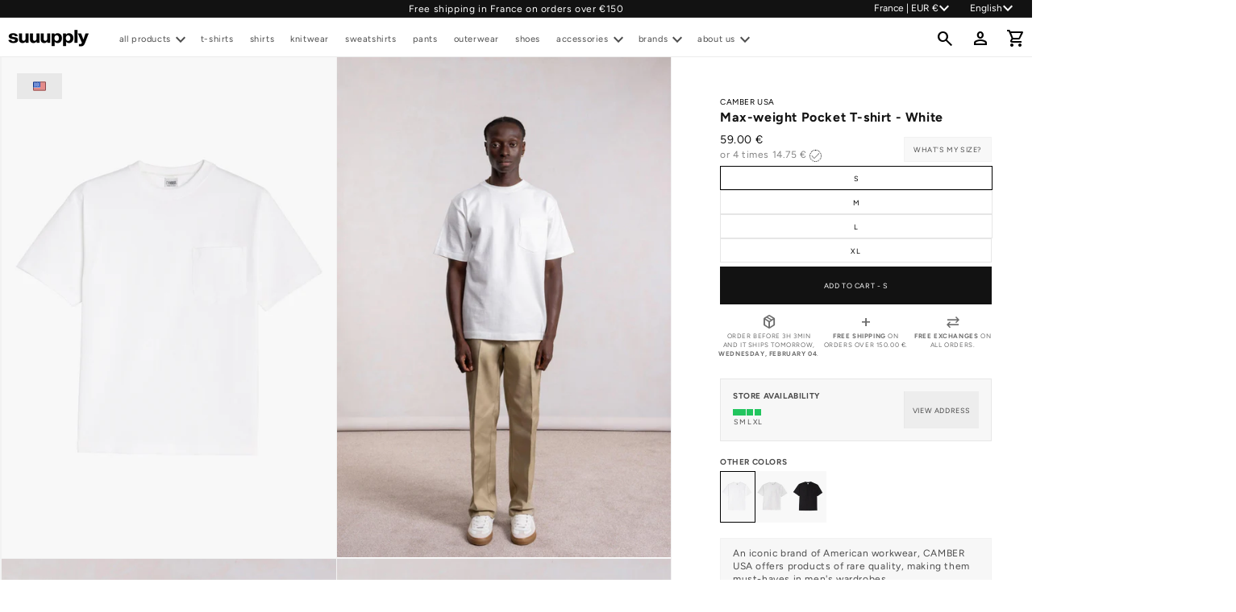

--- FILE ---
content_type: text/html; charset=utf-8
request_url: https://suuupply.com/en/products/t-shirt-max-weight-blanc-a-poche-camber-usa
body_size: 52891
content:
<!doctype html>
<html class="no-js" lang="en">
  <head>
    <meta charset="utf-8">
    <meta http-equiv="X-UA-Compatible" content="IE=edge">
    <meta name="viewport" content="width=device-width,initial-scale=1">
    <meta name="theme-color" content="">
    <link rel="canonical" href="https://suuupply.com/en/products/t-shirt-max-weight-blanc-a-poche-camber-usa">
    <link rel="preconnect" href="https://cdn.shopify.com" crossorigin>
    <!-- The following script is added by Whoosh. Please do not modify. -->
    <script src="//suuupply.com/cdn/shop/t/7/assets/whoosh-script.js?v=32257884695802071601770080497"></script><link rel="icon" type="image/png" href="//suuupply.com/cdn/shop/files/FAVICON3.png?crop=center&height=32&v=1632159831&width=32"><link rel="preconnect" href="https://fonts.shopifycdn.com" crossorigin><title>
      CAMBER USA - White Max-weight pocket t-shirt
 &ndash; suuupply</title>

    
      <meta name="description" content="Handmade in the USA at their factory in Pennsylvania, CAMBER t-shirts are exclusive items distributed worldwide in ultra-limited quantities.">
    

    

<meta property="og:site_name" content="suuupply">
<meta property="og:url" content="https://suuupply.com/en/products/t-shirt-max-weight-blanc-a-poche-camber-usa">
<meta property="og:title" content="CAMBER USA - White Max-weight pocket t-shirt">
<meta property="og:type" content="product">
<meta property="og:description" content="Handmade in the USA at their factory in Pennsylvania, CAMBER t-shirts are exclusive items distributed worldwide in ultra-limited quantities."><meta property="og:image" content="http://suuupply.com/cdn/shop/files/T-shirt-a-poche-Max-weight---Blanc.jpg?v=1742830761">
  <meta property="og:image:secure_url" content="https://suuupply.com/cdn/shop/files/T-shirt-a-poche-Max-weight---Blanc.jpg?v=1742830761">
  <meta property="og:image:width" content="2000">
  <meta property="og:image:height" content="3000"><meta property="og:price:amount" content="59.00">
  <meta property="og:price:currency" content="EUR"><meta name="twitter:card" content="summary_large_image">
<meta name="twitter:title" content="CAMBER USA - White Max-weight pocket t-shirt">
<meta name="twitter:description" content="Handmade in the USA at their factory in Pennsylvania, CAMBER t-shirts are exclusive items distributed worldwide in ultra-limited quantities.">


    <script src="//suuupply.com/cdn/shop/t/7/assets/global.js?v=74931440055109497761769686988" defer="defer"></script>
    <script>window.performance && window.performance.mark && window.performance.mark('shopify.content_for_header.start');</script><meta name="google-site-verification" content="xf3vB1R73ws9-edf_eKsc91HNRHPHcn039s7CIn7Tak">
<meta id="shopify-digital-wallet" name="shopify-digital-wallet" content="/51377799365/digital_wallets/dialog">
<meta name="shopify-checkout-api-token" content="c38beed51e706493c69fba842d57f407">
<meta id="in-context-paypal-metadata" data-shop-id="51377799365" data-venmo-supported="false" data-environment="production" data-locale="en_US" data-paypal-v4="true" data-currency="EUR">
<link rel="alternate" hreflang="x-default" href="https://suuupply.com/products/t-shirt-max-weight-blanc-a-poche-camber-usa">
<link rel="alternate" hreflang="fr" href="https://suuupply.com/products/t-shirt-max-weight-blanc-a-poche-camber-usa">
<link rel="alternate" hreflang="en" href="https://suuupply.com/en/products/t-shirt-max-weight-blanc-a-poche-camber-usa">
<link rel="alternate" hreflang="nl" href="https://suuupply.com/nl/products/t-shirt-max-weight-blanc-a-poche-camber-usa">
<link rel="alternate" type="application/json+oembed" href="https://suuupply.com/en/products/t-shirt-max-weight-blanc-a-poche-camber-usa.oembed">
<script async="async" src="/checkouts/internal/preloads.js?locale=en-FR"></script>
<link rel="preconnect" href="https://shop.app" crossorigin="anonymous">
<script async="async" src="https://shop.app/checkouts/internal/preloads.js?locale=en-FR&shop_id=51377799365" crossorigin="anonymous"></script>
<script id="apple-pay-shop-capabilities" type="application/json">{"shopId":51377799365,"countryCode":"FR","currencyCode":"EUR","merchantCapabilities":["supports3DS"],"merchantId":"gid:\/\/shopify\/Shop\/51377799365","merchantName":"suuupply","requiredBillingContactFields":["postalAddress","email","phone"],"requiredShippingContactFields":["postalAddress","email","phone"],"shippingType":"shipping","supportedNetworks":["visa","masterCard","amex","maestro"],"total":{"type":"pending","label":"suuupply","amount":"1.00"},"shopifyPaymentsEnabled":true,"supportsSubscriptions":true}</script>
<script id="shopify-features" type="application/json">{"accessToken":"c38beed51e706493c69fba842d57f407","betas":["rich-media-storefront-analytics"],"domain":"suuupply.com","predictiveSearch":true,"shopId":51377799365,"locale":"en"}</script>
<script>var Shopify = Shopify || {};
Shopify.shop = "suuupply.myshopify.com";
Shopify.locale = "en";
Shopify.currency = {"active":"EUR","rate":"1.0"};
Shopify.country = "FR";
Shopify.theme = {"name":"Suuupply Master","id":130525528261,"schema_name":"Dawn","schema_version":"5.0.0","theme_store_id":null,"role":"main"};
Shopify.theme.handle = "null";
Shopify.theme.style = {"id":null,"handle":null};
Shopify.cdnHost = "suuupply.com/cdn";
Shopify.routes = Shopify.routes || {};
Shopify.routes.root = "/en/";</script>
<script type="module">!function(o){(o.Shopify=o.Shopify||{}).modules=!0}(window);</script>
<script>!function(o){function n(){var o=[];function n(){o.push(Array.prototype.slice.apply(arguments))}return n.q=o,n}var t=o.Shopify=o.Shopify||{};t.loadFeatures=n(),t.autoloadFeatures=n()}(window);</script>
<script>
  window.ShopifyPay = window.ShopifyPay || {};
  window.ShopifyPay.apiHost = "shop.app\/pay";
  window.ShopifyPay.redirectState = null;
</script>
<script id="shop-js-analytics" type="application/json">{"pageType":"product"}</script>
<script defer="defer" async type="module" src="//suuupply.com/cdn/shopifycloud/shop-js/modules/v2/client.init-shop-cart-sync_BN7fPSNr.en.esm.js"></script>
<script defer="defer" async type="module" src="//suuupply.com/cdn/shopifycloud/shop-js/modules/v2/chunk.common_Cbph3Kss.esm.js"></script>
<script defer="defer" async type="module" src="//suuupply.com/cdn/shopifycloud/shop-js/modules/v2/chunk.modal_DKumMAJ1.esm.js"></script>
<script type="module">
  await import("//suuupply.com/cdn/shopifycloud/shop-js/modules/v2/client.init-shop-cart-sync_BN7fPSNr.en.esm.js");
await import("//suuupply.com/cdn/shopifycloud/shop-js/modules/v2/chunk.common_Cbph3Kss.esm.js");
await import("//suuupply.com/cdn/shopifycloud/shop-js/modules/v2/chunk.modal_DKumMAJ1.esm.js");

  window.Shopify.SignInWithShop?.initShopCartSync?.({"fedCMEnabled":true,"windoidEnabled":true});

</script>
<script>
  window.Shopify = window.Shopify || {};
  if (!window.Shopify.featureAssets) window.Shopify.featureAssets = {};
  window.Shopify.featureAssets['shop-js'] = {"shop-cart-sync":["modules/v2/client.shop-cart-sync_CJVUk8Jm.en.esm.js","modules/v2/chunk.common_Cbph3Kss.esm.js","modules/v2/chunk.modal_DKumMAJ1.esm.js"],"init-fed-cm":["modules/v2/client.init-fed-cm_7Fvt41F4.en.esm.js","modules/v2/chunk.common_Cbph3Kss.esm.js","modules/v2/chunk.modal_DKumMAJ1.esm.js"],"init-shop-email-lookup-coordinator":["modules/v2/client.init-shop-email-lookup-coordinator_Cc088_bR.en.esm.js","modules/v2/chunk.common_Cbph3Kss.esm.js","modules/v2/chunk.modal_DKumMAJ1.esm.js"],"init-windoid":["modules/v2/client.init-windoid_hPopwJRj.en.esm.js","modules/v2/chunk.common_Cbph3Kss.esm.js","modules/v2/chunk.modal_DKumMAJ1.esm.js"],"shop-button":["modules/v2/client.shop-button_B0jaPSNF.en.esm.js","modules/v2/chunk.common_Cbph3Kss.esm.js","modules/v2/chunk.modal_DKumMAJ1.esm.js"],"shop-cash-offers":["modules/v2/client.shop-cash-offers_DPIskqss.en.esm.js","modules/v2/chunk.common_Cbph3Kss.esm.js","modules/v2/chunk.modal_DKumMAJ1.esm.js"],"shop-toast-manager":["modules/v2/client.shop-toast-manager_CK7RT69O.en.esm.js","modules/v2/chunk.common_Cbph3Kss.esm.js","modules/v2/chunk.modal_DKumMAJ1.esm.js"],"init-shop-cart-sync":["modules/v2/client.init-shop-cart-sync_BN7fPSNr.en.esm.js","modules/v2/chunk.common_Cbph3Kss.esm.js","modules/v2/chunk.modal_DKumMAJ1.esm.js"],"init-customer-accounts-sign-up":["modules/v2/client.init-customer-accounts-sign-up_CfPf4CXf.en.esm.js","modules/v2/client.shop-login-button_DeIztwXF.en.esm.js","modules/v2/chunk.common_Cbph3Kss.esm.js","modules/v2/chunk.modal_DKumMAJ1.esm.js"],"pay-button":["modules/v2/client.pay-button_CgIwFSYN.en.esm.js","modules/v2/chunk.common_Cbph3Kss.esm.js","modules/v2/chunk.modal_DKumMAJ1.esm.js"],"init-customer-accounts":["modules/v2/client.init-customer-accounts_DQ3x16JI.en.esm.js","modules/v2/client.shop-login-button_DeIztwXF.en.esm.js","modules/v2/chunk.common_Cbph3Kss.esm.js","modules/v2/chunk.modal_DKumMAJ1.esm.js"],"avatar":["modules/v2/client.avatar_BTnouDA3.en.esm.js"],"init-shop-for-new-customer-accounts":["modules/v2/client.init-shop-for-new-customer-accounts_CsZy_esa.en.esm.js","modules/v2/client.shop-login-button_DeIztwXF.en.esm.js","modules/v2/chunk.common_Cbph3Kss.esm.js","modules/v2/chunk.modal_DKumMAJ1.esm.js"],"shop-follow-button":["modules/v2/client.shop-follow-button_BRMJjgGd.en.esm.js","modules/v2/chunk.common_Cbph3Kss.esm.js","modules/v2/chunk.modal_DKumMAJ1.esm.js"],"checkout-modal":["modules/v2/client.checkout-modal_B9Drz_yf.en.esm.js","modules/v2/chunk.common_Cbph3Kss.esm.js","modules/v2/chunk.modal_DKumMAJ1.esm.js"],"shop-login-button":["modules/v2/client.shop-login-button_DeIztwXF.en.esm.js","modules/v2/chunk.common_Cbph3Kss.esm.js","modules/v2/chunk.modal_DKumMAJ1.esm.js"],"lead-capture":["modules/v2/client.lead-capture_DXYzFM3R.en.esm.js","modules/v2/chunk.common_Cbph3Kss.esm.js","modules/v2/chunk.modal_DKumMAJ1.esm.js"],"shop-login":["modules/v2/client.shop-login_CA5pJqmO.en.esm.js","modules/v2/chunk.common_Cbph3Kss.esm.js","modules/v2/chunk.modal_DKumMAJ1.esm.js"],"payment-terms":["modules/v2/client.payment-terms_BxzfvcZJ.en.esm.js","modules/v2/chunk.common_Cbph3Kss.esm.js","modules/v2/chunk.modal_DKumMAJ1.esm.js"]};
</script>
<script>(function() {
  var isLoaded = false;
  function asyncLoad() {
    if (isLoaded) return;
    isLoaded = true;
    var urls = ["https:\/\/bundle.conversionbear.com\/script?app=bundle\u0026shop=suuupply.myshopify.com","https:\/\/cdn.richpanel.com\/js\/richpanel_shopify_script.js?appClientId=suuupply8561\u0026tenantId=suuupply856\u0026shop=suuupply.myshopify.com\u0026shop=suuupply.myshopify.com","\/\/cdn.shopify.com\/proxy\/9cbc0f9d37f7f6669a983f63248ee68aa095eac35132047f6942fefb85431c81\/web.baback.co\/internal\/v2\/shopify-embed?shop=suuupply.myshopify.com\u0026sp-cache-control=cHVibGljLCBtYXgtYWdlPTkwMA"];
    for (var i = 0; i < urls.length; i++) {
      var s = document.createElement('script');
      s.type = 'text/javascript';
      s.async = true;
      s.src = urls[i];
      var x = document.getElementsByTagName('script')[0];
      x.parentNode.insertBefore(s, x);
    }
  };
  if(window.attachEvent) {
    window.attachEvent('onload', asyncLoad);
  } else {
    window.addEventListener('load', asyncLoad, false);
  }
})();</script>
<script id="__st">var __st={"a":51377799365,"offset":3600,"reqid":"7ed95224-2b49-43d3-ae7d-154caf914c50-1770152247","pageurl":"suuupply.com\/en\/products\/t-shirt-max-weight-blanc-a-poche-camber-usa","u":"e24048435831","p":"product","rtyp":"product","rid":7122375147717};</script>
<script>window.ShopifyPaypalV4VisibilityTracking = true;</script>
<script id="captcha-bootstrap">!function(){'use strict';const t='contact',e='account',n='new_comment',o=[[t,t],['blogs',n],['comments',n],[t,'customer']],c=[[e,'customer_login'],[e,'guest_login'],[e,'recover_customer_password'],[e,'create_customer']],r=t=>t.map((([t,e])=>`form[action*='/${t}']:not([data-nocaptcha='true']) input[name='form_type'][value='${e}']`)).join(','),a=t=>()=>t?[...document.querySelectorAll(t)].map((t=>t.form)):[];function s(){const t=[...o],e=r(t);return a(e)}const i='password',u='form_key',d=['recaptcha-v3-token','g-recaptcha-response','h-captcha-response',i],f=()=>{try{return window.sessionStorage}catch{return}},m='__shopify_v',_=t=>t.elements[u];function p(t,e,n=!1){try{const o=window.sessionStorage,c=JSON.parse(o.getItem(e)),{data:r}=function(t){const{data:e,action:n}=t;return t[m]||n?{data:e,action:n}:{data:t,action:n}}(c);for(const[e,n]of Object.entries(r))t.elements[e]&&(t.elements[e].value=n);n&&o.removeItem(e)}catch(o){console.error('form repopulation failed',{error:o})}}const l='form_type',E='cptcha';function T(t){t.dataset[E]=!0}const w=window,h=w.document,L='Shopify',v='ce_forms',y='captcha';let A=!1;((t,e)=>{const n=(g='f06e6c50-85a8-45c8-87d0-21a2b65856fe',I='https://cdn.shopify.com/shopifycloud/storefront-forms-hcaptcha/ce_storefront_forms_captcha_hcaptcha.v1.5.2.iife.js',D={infoText:'Protected by hCaptcha',privacyText:'Privacy',termsText:'Terms'},(t,e,n)=>{const o=w[L][v],c=o.bindForm;if(c)return c(t,g,e,D).then(n);var r;o.q.push([[t,g,e,D],n]),r=I,A||(h.body.append(Object.assign(h.createElement('script'),{id:'captcha-provider',async:!0,src:r})),A=!0)});var g,I,D;w[L]=w[L]||{},w[L][v]=w[L][v]||{},w[L][v].q=[],w[L][y]=w[L][y]||{},w[L][y].protect=function(t,e){n(t,void 0,e),T(t)},Object.freeze(w[L][y]),function(t,e,n,w,h,L){const[v,y,A,g]=function(t,e,n){const i=e?o:[],u=t?c:[],d=[...i,...u],f=r(d),m=r(i),_=r(d.filter((([t,e])=>n.includes(e))));return[a(f),a(m),a(_),s()]}(w,h,L),I=t=>{const e=t.target;return e instanceof HTMLFormElement?e:e&&e.form},D=t=>v().includes(t);t.addEventListener('submit',(t=>{const e=I(t);if(!e)return;const n=D(e)&&!e.dataset.hcaptchaBound&&!e.dataset.recaptchaBound,o=_(e),c=g().includes(e)&&(!o||!o.value);(n||c)&&t.preventDefault(),c&&!n&&(function(t){try{if(!f())return;!function(t){const e=f();if(!e)return;const n=_(t);if(!n)return;const o=n.value;o&&e.removeItem(o)}(t);const e=Array.from(Array(32),(()=>Math.random().toString(36)[2])).join('');!function(t,e){_(t)||t.append(Object.assign(document.createElement('input'),{type:'hidden',name:u})),t.elements[u].value=e}(t,e),function(t,e){const n=f();if(!n)return;const o=[...t.querySelectorAll(`input[type='${i}']`)].map((({name:t})=>t)),c=[...d,...o],r={};for(const[a,s]of new FormData(t).entries())c.includes(a)||(r[a]=s);n.setItem(e,JSON.stringify({[m]:1,action:t.action,data:r}))}(t,e)}catch(e){console.error('failed to persist form',e)}}(e),e.submit())}));const S=(t,e)=>{t&&!t.dataset[E]&&(n(t,e.some((e=>e===t))),T(t))};for(const o of['focusin','change'])t.addEventListener(o,(t=>{const e=I(t);D(e)&&S(e,y())}));const B=e.get('form_key'),M=e.get(l),P=B&&M;t.addEventListener('DOMContentLoaded',(()=>{const t=y();if(P)for(const e of t)e.elements[l].value===M&&p(e,B);[...new Set([...A(),...v().filter((t=>'true'===t.dataset.shopifyCaptcha))])].forEach((e=>S(e,t)))}))}(h,new URLSearchParams(w.location.search),n,t,e,['guest_login'])})(!0,!0)}();</script>
<script integrity="sha256-4kQ18oKyAcykRKYeNunJcIwy7WH5gtpwJnB7kiuLZ1E=" data-source-attribution="shopify.loadfeatures" defer="defer" src="//suuupply.com/cdn/shopifycloud/storefront/assets/storefront/load_feature-a0a9edcb.js" crossorigin="anonymous"></script>
<script crossorigin="anonymous" defer="defer" src="//suuupply.com/cdn/shopifycloud/storefront/assets/shopify_pay/storefront-65b4c6d7.js?v=20250812"></script>
<script data-source-attribution="shopify.dynamic_checkout.dynamic.init">var Shopify=Shopify||{};Shopify.PaymentButton=Shopify.PaymentButton||{isStorefrontPortableWallets:!0,init:function(){window.Shopify.PaymentButton.init=function(){};var t=document.createElement("script");t.src="https://suuupply.com/cdn/shopifycloud/portable-wallets/latest/portable-wallets.en.js",t.type="module",document.head.appendChild(t)}};
</script>
<script data-source-attribution="shopify.dynamic_checkout.buyer_consent">
  function portableWalletsHideBuyerConsent(e){var t=document.getElementById("shopify-buyer-consent"),n=document.getElementById("shopify-subscription-policy-button");t&&n&&(t.classList.add("hidden"),t.setAttribute("aria-hidden","true"),n.removeEventListener("click",e))}function portableWalletsShowBuyerConsent(e){var t=document.getElementById("shopify-buyer-consent"),n=document.getElementById("shopify-subscription-policy-button");t&&n&&(t.classList.remove("hidden"),t.removeAttribute("aria-hidden"),n.addEventListener("click",e))}window.Shopify?.PaymentButton&&(window.Shopify.PaymentButton.hideBuyerConsent=portableWalletsHideBuyerConsent,window.Shopify.PaymentButton.showBuyerConsent=portableWalletsShowBuyerConsent);
</script>
<script data-source-attribution="shopify.dynamic_checkout.cart.bootstrap">document.addEventListener("DOMContentLoaded",(function(){function t(){return document.querySelector("shopify-accelerated-checkout-cart, shopify-accelerated-checkout")}if(t())Shopify.PaymentButton.init();else{new MutationObserver((function(e,n){t()&&(Shopify.PaymentButton.init(),n.disconnect())})).observe(document.body,{childList:!0,subtree:!0})}}));
</script>
<script id='scb4127' type='text/javascript' async='' src='https://suuupply.com/cdn/shopifycloud/privacy-banner/storefront-banner.js'></script><link id="shopify-accelerated-checkout-styles" rel="stylesheet" media="screen" href="https://suuupply.com/cdn/shopifycloud/portable-wallets/latest/accelerated-checkout-backwards-compat.css" crossorigin="anonymous">
<style id="shopify-accelerated-checkout-cart">
        #shopify-buyer-consent {
  margin-top: 1em;
  display: inline-block;
  width: 100%;
}

#shopify-buyer-consent.hidden {
  display: none;
}

#shopify-subscription-policy-button {
  background: none;
  border: none;
  padding: 0;
  text-decoration: underline;
  font-size: inherit;
  cursor: pointer;
}

#shopify-subscription-policy-button::before {
  box-shadow: none;
}

      </style>
<script id="sections-script" data-sections="product-recommendations,header,footer" defer="defer" src="//suuupply.com/cdn/shop/t/7/compiled_assets/scripts.js?v=103816"></script>
<script>window.performance && window.performance.mark && window.performance.mark('shopify.content_for_header.end');</script>


    <style data-shopify>
        @font-face {
  font-family: Figtree;
  font-weight: 400;
  font-style: normal;
  font-display: swap;
  src: url("//suuupply.com/cdn/fonts/figtree/figtree_n4.3c0838aba1701047e60be6a99a1b0a40ce9b8419.woff2") format("woff2"),
       url("//suuupply.com/cdn/fonts/figtree/figtree_n4.c0575d1db21fc3821f17fd6617d3dee552312137.woff") format("woff");
}

        @font-face {
  font-family: Figtree;
  font-weight: 700;
  font-style: normal;
  font-display: swap;
  src: url("//suuupply.com/cdn/fonts/figtree/figtree_n7.2fd9bfe01586148e644724096c9d75e8c7a90e55.woff2") format("woff2"),
       url("//suuupply.com/cdn/fonts/figtree/figtree_n7.ea05de92d862f9594794ab281c4c3a67501ef5fc.woff") format("woff");
}

        @font-face {
  font-family: Figtree;
  font-weight: 400;
  font-style: italic;
  font-display: swap;
  src: url("//suuupply.com/cdn/fonts/figtree/figtree_i4.89f7a4275c064845c304a4cf8a4a586060656db2.woff2") format("woff2"),
       url("//suuupply.com/cdn/fonts/figtree/figtree_i4.6f955aaaafc55a22ffc1f32ecf3756859a5ad3e2.woff") format("woff");
}

        @font-face {
  font-family: Figtree;
  font-weight: 700;
  font-style: italic;
  font-display: swap;
  src: url("//suuupply.com/cdn/fonts/figtree/figtree_i7.06add7096a6f2ab742e09ec7e498115904eda1fe.woff2") format("woff2"),
       url("//suuupply.com/cdn/fonts/figtree/figtree_i7.ee584b5fcaccdbb5518c0228158941f8df81b101.woff") format("woff");
}

        @font-face {
  font-family: Figtree;
  font-weight: 700;
  font-style: normal;
  font-display: swap;
  src: url("//suuupply.com/cdn/fonts/figtree/figtree_n7.2fd9bfe01586148e644724096c9d75e8c7a90e55.woff2") format("woff2"),
       url("//suuupply.com/cdn/fonts/figtree/figtree_n7.ea05de92d862f9594794ab281c4c3a67501ef5fc.woff") format("woff");
}


        :root {
          --font-body-family: Figtree, sans-serif;
          --font-body-style: normal;
          --font-body-weight: 400;
          --font-body-weight-bold: 700;

          --font-heading-family: Figtree, sans-serif;
          --font-heading-style: normal;
          --font-heading-weight: 700;

          --font-body-scale: 1.0;
          --font-heading-scale: 1.5;

          --color-base-text: 18, 18, 18;
          --color-shadow: 18, 18, 18;
          --color-base-background-1: 255, 255, 255;
          --color-base-background-2: 249, 249, 249;
          --color-base-solid-button-labels: 255, 255, 255;
          --color-base-outline-button-labels: 18, 18, 18;
          --color-base-accent-1: 18, 18, 18;
          --color-base-accent-2: 45, 45, 45;
          --payment-terms-background-color: #ffffff;

          --gradient-base-background-1: #ffffff;
          --gradient-base-background-2: #f9f9f9;
          --gradient-base-accent-1: #121212;
          --gradient-base-accent-2: #2d2d2d;

          --media-padding: px;
          --media-border-opacity: 0.05;
          --media-border-width: 0px;
          --media-radius: 0px;
          --media-shadow-opacity: 0.0;
          --media-shadow-horizontal-offset: 0px;
          --media-shadow-vertical-offset: 4px;
          --media-shadow-blur-radius: 5px;

          --page-width: 160rem;
          --page-width-margin: 0rem;

          --card-image-padding: 0.0rem;
          --card-corner-radius: 0.0rem;
          --card-text-alignment: left;
          --card-border-width: 0.0rem;
          --card-border-opacity: 0.1;
          --card-shadow-opacity: 0.0;
          --card-shadow-horizontal-offset: 0.0rem;
          --card-shadow-vertical-offset: 0.4rem;
          --card-shadow-blur-radius: 0.5rem;

          --badge-corner-radius: 0.0rem;

          --popup-border-width: 1px;
          --popup-border-opacity: 0.1;
          --popup-corner-radius: 0px;
          --popup-shadow-opacity: 0.0;
          --popup-shadow-horizontal-offset: 0px;
          --popup-shadow-vertical-offset: 4px;
          --popup-shadow-blur-radius: 5px;

          --drawer-border-width: 1px;
          --drawer-border-opacity: 0.1;
          --drawer-shadow-opacity: 0.0;
          --drawer-shadow-horizontal-offset: 0px;
          --drawer-shadow-vertical-offset: 4px;
          --drawer-shadow-blur-radius: 5px;

          --spacing-sections-desktop: 0px;
          --spacing-sections-mobile: 0px;

          --grid-desktop-vertical-spacing: 0px;
          --grid-desktop-horizontal-spacing: 0px;
          --grid-mobile-vertical-spacing: 0px;
          --grid-mobile-horizontal-spacing: 0px;

          /* --grid-desktop-vertical-spacing: 1px;
          --grid-desktop-horizontal-spacing: 1px;
          --grid-mobile-vertical-spacing: 1px;
          --grid-mobile-horizontal-spacing: 1px; */

          --text-boxes-border-opacity: 0.1;
          --text-boxes-border-width: 0px;
          --text-boxes-radius: 0px;
          --text-boxes-shadow-opacity: 0.0;
          --text-boxes-shadow-horizontal-offset: 0px;
          --text-boxes-shadow-vertical-offset: 4px;
          --text-boxes-shadow-blur-radius: 5px;

          --buttons-radius: 0px;
          --buttons-radius-outset: 0px;
          --buttons-border-width: 1px;
          --buttons-border-opacity: 1.0;
          --buttons-shadow-opacity: 0.0;
          --buttons-shadow-horizontal-offset: 0px;
          --buttons-shadow-vertical-offset: 4px;
          --buttons-shadow-blur-radius: 5px;
          --buttons-border-offset: 0px;

          --inputs-radius: 0px;
          --inputs-border-width: 1px;
          --inputs-border-opacity: 0.55;
          --inputs-shadow-opacity: 0.0;
          --inputs-shadow-horizontal-offset: 0px;
          --inputs-margin-offset: 0px;
          --inputs-shadow-vertical-offset: 4px;
          --inputs-shadow-blur-radius: 5px;
          --inputs-radius-outset: 0px;

          --variant-pills-radius: 0px;
          --variant-pills-border-width: 1px;
          --variant-pills-border-opacity: 0.55;
          --variant-pills-shadow-opacity: 0.0;
          --variant-pills-shadow-horizontal-offset: 0px;
          --variant-pills-shadow-vertical-offset: 4px;
          --variant-pills-shadow-blur-radius: 15px;
        }

        *,
        *::before,
        *::after {
          box-sizing: inherit;
        }

        html {
          box-sizing: border-box;
          font-size: calc(var(--font-body-scale) * 62.5%);
          height: 100%;
        }

        body {
          display: grid;
          grid-template-rows: auto auto 1fr auto;
          grid-template-columns: 100%;
          min-height: 100%;
          margin: 0;
          font-size: 1.4rem;
          letter-spacing: 0.06rem;
          line-height: calc(1 + 0.8 / var(--font-body-scale));
          font-family: var(--font-body-family);
          font-style: var(--font-body-style);
          font-weight: var(--font-body-weight);
        }

        @media screen and (min-width: 750px) {
          body {
            font-size: 1.2rem;
          }
        }

        .shopify-pc__banner__dialog h2 {
          font-size: 1rem !important;
          text-transform: uppercase;
        }

        .shopify-pc__banner__dialog p {
          font-size: 1.2rem;
        }

        .shopify-pc__banner__dialog button {
          font-size: 1rem !important;
      text-transform: uppercase;
      letter-spacing: 0.06rem;
        }

        button#shopify-pc__banner__btn-accept {
            background-color: #000;
            color: #fff;
        }

        @media screen and (max-width: 749px) {
          button#shopify-pc__banner__btn-decline {
              margin-top: 5px;
          }
        }
    </style>

    <link href="//suuupply.com/cdn/shop/t/7/assets/base.css?v=107795462490406837641770047309" rel="stylesheet" type="text/css" media="all" />
<link rel="preload" as="font" href="//suuupply.com/cdn/fonts/figtree/figtree_n4.3c0838aba1701047e60be6a99a1b0a40ce9b8419.woff2" type="font/woff2" crossorigin><link rel="preload" as="font" href="//suuupply.com/cdn/fonts/figtree/figtree_n7.2fd9bfe01586148e644724096c9d75e8c7a90e55.woff2" type="font/woff2" crossorigin><link href="//suuupply.com/cdn/shop/t/7/assets/component-localization-form.css?v=82589079188007443401741709120" rel="stylesheet" type="text/css" media="all" />
      <script src="//suuupply.com/cdn/shop/t/7/assets/localization-form.js?v=182738333409078578321708873612" defer="defer"></script><link
        rel="stylesheet"
        href="//suuupply.com/cdn/shop/t/7/assets/component-predictive-search.css?v=165644661289088488651658220969"
        media="print"
        onload="this.media='all'"
      ><script src="//suuupply.com/cdn/shop/t/7/assets/shipping-status.js?v=3824971989248118941742579032" defer="defer"></script>

    <script>
      document.documentElement.className = document.documentElement.className.replace('no-js', 'js');
      if (Shopify.designMode) {
        document.documentElement.classList.add('shopify-design-mode');
      }
    </script>
    <meta name="facebook-domain-verification" content="f56y7dy92kctjvjvpxtdaekja0ivn1">

    

    

    <!-- Added by AVADA SEO Suite -->
    
    <!-- /Added by AVADA SEO Suite -->
  <!-- BEGIN app block: shopify://apps/klaviyo-email-marketing-sms/blocks/klaviyo-onsite-embed/2632fe16-c075-4321-a88b-50b567f42507 -->












  <script async src="https://static.klaviyo.com/onsite/js/VvWypf/klaviyo.js?company_id=VvWypf"></script>
  <script>!function(){if(!window.klaviyo){window._klOnsite=window._klOnsite||[];try{window.klaviyo=new Proxy({},{get:function(n,i){return"push"===i?function(){var n;(n=window._klOnsite).push.apply(n,arguments)}:function(){for(var n=arguments.length,o=new Array(n),w=0;w<n;w++)o[w]=arguments[w];var t="function"==typeof o[o.length-1]?o.pop():void 0,e=new Promise((function(n){window._klOnsite.push([i].concat(o,[function(i){t&&t(i),n(i)}]))}));return e}}})}catch(n){window.klaviyo=window.klaviyo||[],window.klaviyo.push=function(){var n;(n=window._klOnsite).push.apply(n,arguments)}}}}();</script>

  
    <script id="viewed_product">
      if (item == null) {
        var _learnq = _learnq || [];

        var MetafieldReviews = null
        var MetafieldYotpoRating = null
        var MetafieldYotpoCount = null
        var MetafieldLooxRating = null
        var MetafieldLooxCount = null
        var okendoProduct = null
        var okendoProductReviewCount = null
        var okendoProductReviewAverageValue = null
        try {
          // The following fields are used for Customer Hub recently viewed in order to add reviews.
          // This information is not part of __kla_viewed. Instead, it is part of __kla_viewed_reviewed_items
          MetafieldReviews = {};
          MetafieldYotpoRating = null
          MetafieldYotpoCount = null
          MetafieldLooxRating = null
          MetafieldLooxCount = null

          okendoProduct = null
          // If the okendo metafield is not legacy, it will error, which then requires the new json formatted data
          if (okendoProduct && 'error' in okendoProduct) {
            okendoProduct = null
          }
          okendoProductReviewCount = okendoProduct ? okendoProduct.reviewCount : null
          okendoProductReviewAverageValue = okendoProduct ? okendoProduct.reviewAverageValue : null
        } catch (error) {
          console.error('Error in Klaviyo onsite reviews tracking:', error);
        }

        var item = {
          Name: "Max-weight Pocket T-shirt - White",
          ProductID: 7122375147717,
          Categories: ["BEST SELLERS","Bestsellers","CAMBER USA","CAMBER USA - T-shirt à Poche Max-weight","NEW ARRIVALS","T-SHIRTS"],
          ImageURL: "https://suuupply.com/cdn/shop/files/T-shirt-a-poche-Max-weight---Blanc_grande.jpg?v=1742830761",
          URL: "https://suuupply.com/en/products/t-shirt-max-weight-blanc-a-poche-camber-usa",
          Brand: "CAMBER USA",
          Price: "59.00 €",
          Value: "59.00",
          CompareAtPrice: "0.00 €"
        };
        _learnq.push(['track', 'Viewed Product', item]);
        _learnq.push(['trackViewedItem', {
          Title: item.Name,
          ItemId: item.ProductID,
          Categories: item.Categories,
          ImageUrl: item.ImageURL,
          Url: item.URL,
          Metadata: {
            Brand: item.Brand,
            Price: item.Price,
            Value: item.Value,
            CompareAtPrice: item.CompareAtPrice
          },
          metafields:{
            reviews: MetafieldReviews,
            yotpo:{
              rating: MetafieldYotpoRating,
              count: MetafieldYotpoCount,
            },
            loox:{
              rating: MetafieldLooxRating,
              count: MetafieldLooxCount,
            },
            okendo: {
              rating: okendoProductReviewAverageValue,
              count: okendoProductReviewCount,
            }
          }
        }]);
      }
    </script>
  




  <script>
    window.klaviyoReviewsProductDesignMode = false
  </script>







<!-- END app block --><!-- BEGIN app block: shopify://apps/triplewhale/blocks/triple_pixel_snippet/483d496b-3f1a-4609-aea7-8eee3b6b7a2a --><link rel='preconnect dns-prefetch' href='https://api.config-security.com/' crossorigin />
<link rel='preconnect dns-prefetch' href='https://conf.config-security.com/' crossorigin />
<script>
/* >> TriplePixel :: start*/
window.TriplePixelData={TripleName:"suuupply.myshopify.com",ver:"2.16",plat:"SHOPIFY",isHeadless:false,src:'SHOPIFY_EXT',product:{id:"7122375147717",name:`Max-weight Pocket T-shirt - White`,price:"59.00",variant:"41251673702597"},search:"",collection:"",cart:"drawer",template:"product",curr:"EUR" || "EUR"},function(W,H,A,L,E,_,B,N){function O(U,T,P,H,R){void 0===R&&(R=!1),H=new XMLHttpRequest,P?(H.open("POST",U,!0),H.setRequestHeader("Content-Type","text/plain")):H.open("GET",U,!0),H.send(JSON.stringify(P||{})),H.onreadystatechange=function(){4===H.readyState&&200===H.status?(R=H.responseText,U.includes("/first")?eval(R):P||(N[B]=R)):(299<H.status||H.status<200)&&T&&!R&&(R=!0,O(U,T-1,P))}}if(N=window,!N[H+"sn"]){N[H+"sn"]=1,L=function(){return Date.now().toString(36)+"_"+Math.random().toString(36)};try{A.setItem(H,1+(0|A.getItem(H)||0)),(E=JSON.parse(A.getItem(H+"U")||"[]")).push({u:location.href,r:document.referrer,t:Date.now(),id:L()}),A.setItem(H+"U",JSON.stringify(E))}catch(e){}var i,m,p;A.getItem('"!nC`')||(_=A,A=N,A[H]||(E=A[H]=function(t,e,i){return void 0===i&&(i=[]),"State"==t?E.s:(W=L(),(E._q=E._q||[]).push([W,t,e].concat(i)),W)},E.s="Installed",E._q=[],E.ch=W,B="configSecurityConfModel",N[B]=1,O("https://conf.config-security.com/model",5),i=L(),m=A[atob("c2NyZWVu")],_.setItem("di_pmt_wt",i),p={id:i,action:"profile",avatar:_.getItem("auth-security_rand_salt_"),time:m[atob("d2lkdGg=")]+":"+m[atob("aGVpZ2h0")],host:A.TriplePixelData.TripleName,plat:A.TriplePixelData.plat,url:window.location.href.slice(0,500),ref:document.referrer,ver:A.TriplePixelData.ver},O("https://api.config-security.com/event",5,p),O("https://api.config-security.com/first?host=".concat(p.host,"&plat=").concat(p.plat),5)))}}("","TriplePixel",localStorage);
/* << TriplePixel :: end*/
</script>



<!-- END app block --><script src="https://cdn.shopify.com/extensions/019a919f-a670-7236-ac6d-c3959974fc0d/conversionbear-bundles-90/assets/bundle-bear-widget.js" type="text/javascript" defer="defer"></script>
<link href="https://monorail-edge.shopifysvc.com" rel="dns-prefetch">
<script>(function(){if ("sendBeacon" in navigator && "performance" in window) {try {var session_token_from_headers = performance.getEntriesByType('navigation')[0].serverTiming.find(x => x.name == '_s').description;} catch {var session_token_from_headers = undefined;}var session_cookie_matches = document.cookie.match(/_shopify_s=([^;]*)/);var session_token_from_cookie = session_cookie_matches && session_cookie_matches.length === 2 ? session_cookie_matches[1] : "";var session_token = session_token_from_headers || session_token_from_cookie || "";function handle_abandonment_event(e) {var entries = performance.getEntries().filter(function(entry) {return /monorail-edge.shopifysvc.com/.test(entry.name);});if (!window.abandonment_tracked && entries.length === 0) {window.abandonment_tracked = true;var currentMs = Date.now();var navigation_start = performance.timing.navigationStart;var payload = {shop_id: 51377799365,url: window.location.href,navigation_start,duration: currentMs - navigation_start,session_token,page_type: "product"};window.navigator.sendBeacon("https://monorail-edge.shopifysvc.com/v1/produce", JSON.stringify({schema_id: "online_store_buyer_site_abandonment/1.1",payload: payload,metadata: {event_created_at_ms: currentMs,event_sent_at_ms: currentMs}}));}}window.addEventListener('pagehide', handle_abandonment_event);}}());</script>
<script id="web-pixels-manager-setup">(function e(e,d,r,n,o){if(void 0===o&&(o={}),!Boolean(null===(a=null===(i=window.Shopify)||void 0===i?void 0:i.analytics)||void 0===a?void 0:a.replayQueue)){var i,a;window.Shopify=window.Shopify||{};var t=window.Shopify;t.analytics=t.analytics||{};var s=t.analytics;s.replayQueue=[],s.publish=function(e,d,r){return s.replayQueue.push([e,d,r]),!0};try{self.performance.mark("wpm:start")}catch(e){}var l=function(){var e={modern:/Edge?\/(1{2}[4-9]|1[2-9]\d|[2-9]\d{2}|\d{4,})\.\d+(\.\d+|)|Firefox\/(1{2}[4-9]|1[2-9]\d|[2-9]\d{2}|\d{4,})\.\d+(\.\d+|)|Chrom(ium|e)\/(9{2}|\d{3,})\.\d+(\.\d+|)|(Maci|X1{2}).+ Version\/(15\.\d+|(1[6-9]|[2-9]\d|\d{3,})\.\d+)([,.]\d+|)( \(\w+\)|)( Mobile\/\w+|) Safari\/|Chrome.+OPR\/(9{2}|\d{3,})\.\d+\.\d+|(CPU[ +]OS|iPhone[ +]OS|CPU[ +]iPhone|CPU IPhone OS|CPU iPad OS)[ +]+(15[._]\d+|(1[6-9]|[2-9]\d|\d{3,})[._]\d+)([._]\d+|)|Android:?[ /-](13[3-9]|1[4-9]\d|[2-9]\d{2}|\d{4,})(\.\d+|)(\.\d+|)|Android.+Firefox\/(13[5-9]|1[4-9]\d|[2-9]\d{2}|\d{4,})\.\d+(\.\d+|)|Android.+Chrom(ium|e)\/(13[3-9]|1[4-9]\d|[2-9]\d{2}|\d{4,})\.\d+(\.\d+|)|SamsungBrowser\/([2-9]\d|\d{3,})\.\d+/,legacy:/Edge?\/(1[6-9]|[2-9]\d|\d{3,})\.\d+(\.\d+|)|Firefox\/(5[4-9]|[6-9]\d|\d{3,})\.\d+(\.\d+|)|Chrom(ium|e)\/(5[1-9]|[6-9]\d|\d{3,})\.\d+(\.\d+|)([\d.]+$|.*Safari\/(?![\d.]+ Edge\/[\d.]+$))|(Maci|X1{2}).+ Version\/(10\.\d+|(1[1-9]|[2-9]\d|\d{3,})\.\d+)([,.]\d+|)( \(\w+\)|)( Mobile\/\w+|) Safari\/|Chrome.+OPR\/(3[89]|[4-9]\d|\d{3,})\.\d+\.\d+|(CPU[ +]OS|iPhone[ +]OS|CPU[ +]iPhone|CPU IPhone OS|CPU iPad OS)[ +]+(10[._]\d+|(1[1-9]|[2-9]\d|\d{3,})[._]\d+)([._]\d+|)|Android:?[ /-](13[3-9]|1[4-9]\d|[2-9]\d{2}|\d{4,})(\.\d+|)(\.\d+|)|Mobile Safari.+OPR\/([89]\d|\d{3,})\.\d+\.\d+|Android.+Firefox\/(13[5-9]|1[4-9]\d|[2-9]\d{2}|\d{4,})\.\d+(\.\d+|)|Android.+Chrom(ium|e)\/(13[3-9]|1[4-9]\d|[2-9]\d{2}|\d{4,})\.\d+(\.\d+|)|Android.+(UC? ?Browser|UCWEB|U3)[ /]?(15\.([5-9]|\d{2,})|(1[6-9]|[2-9]\d|\d{3,})\.\d+)\.\d+|SamsungBrowser\/(5\.\d+|([6-9]|\d{2,})\.\d+)|Android.+MQ{2}Browser\/(14(\.(9|\d{2,})|)|(1[5-9]|[2-9]\d|\d{3,})(\.\d+|))(\.\d+|)|K[Aa][Ii]OS\/(3\.\d+|([4-9]|\d{2,})\.\d+)(\.\d+|)/},d=e.modern,r=e.legacy,n=navigator.userAgent;return n.match(d)?"modern":n.match(r)?"legacy":"unknown"}(),u="modern"===l?"modern":"legacy",c=(null!=n?n:{modern:"",legacy:""})[u],f=function(e){return[e.baseUrl,"/wpm","/b",e.hashVersion,"modern"===e.buildTarget?"m":"l",".js"].join("")}({baseUrl:d,hashVersion:r,buildTarget:u}),m=function(e){var d=e.version,r=e.bundleTarget,n=e.surface,o=e.pageUrl,i=e.monorailEndpoint;return{emit:function(e){var a=e.status,t=e.errorMsg,s=(new Date).getTime(),l=JSON.stringify({metadata:{event_sent_at_ms:s},events:[{schema_id:"web_pixels_manager_load/3.1",payload:{version:d,bundle_target:r,page_url:o,status:a,surface:n,error_msg:t},metadata:{event_created_at_ms:s}}]});if(!i)return console&&console.warn&&console.warn("[Web Pixels Manager] No Monorail endpoint provided, skipping logging."),!1;try{return self.navigator.sendBeacon.bind(self.navigator)(i,l)}catch(e){}var u=new XMLHttpRequest;try{return u.open("POST",i,!0),u.setRequestHeader("Content-Type","text/plain"),u.send(l),!0}catch(e){return console&&console.warn&&console.warn("[Web Pixels Manager] Got an unhandled error while logging to Monorail."),!1}}}}({version:r,bundleTarget:l,surface:e.surface,pageUrl:self.location.href,monorailEndpoint:e.monorailEndpoint});try{o.browserTarget=l,function(e){var d=e.src,r=e.async,n=void 0===r||r,o=e.onload,i=e.onerror,a=e.sri,t=e.scriptDataAttributes,s=void 0===t?{}:t,l=document.createElement("script"),u=document.querySelector("head"),c=document.querySelector("body");if(l.async=n,l.src=d,a&&(l.integrity=a,l.crossOrigin="anonymous"),s)for(var f in s)if(Object.prototype.hasOwnProperty.call(s,f))try{l.dataset[f]=s[f]}catch(e){}if(o&&l.addEventListener("load",o),i&&l.addEventListener("error",i),u)u.appendChild(l);else{if(!c)throw new Error("Did not find a head or body element to append the script");c.appendChild(l)}}({src:f,async:!0,onload:function(){if(!function(){var e,d;return Boolean(null===(d=null===(e=window.Shopify)||void 0===e?void 0:e.analytics)||void 0===d?void 0:d.initialized)}()){var d=window.webPixelsManager.init(e)||void 0;if(d){var r=window.Shopify.analytics;r.replayQueue.forEach((function(e){var r=e[0],n=e[1],o=e[2];d.publishCustomEvent(r,n,o)})),r.replayQueue=[],r.publish=d.publishCustomEvent,r.visitor=d.visitor,r.initialized=!0}}},onerror:function(){return m.emit({status:"failed",errorMsg:"".concat(f," has failed to load")})},sri:function(e){var d=/^sha384-[A-Za-z0-9+/=]+$/;return"string"==typeof e&&d.test(e)}(c)?c:"",scriptDataAttributes:o}),m.emit({status:"loading"})}catch(e){m.emit({status:"failed",errorMsg:(null==e?void 0:e.message)||"Unknown error"})}}})({shopId: 51377799365,storefrontBaseUrl: "https://suuupply.com",extensionsBaseUrl: "https://extensions.shopifycdn.com/cdn/shopifycloud/web-pixels-manager",monorailEndpoint: "https://monorail-edge.shopifysvc.com/unstable/produce_batch",surface: "storefront-renderer",enabledBetaFlags: ["2dca8a86"],webPixelsConfigList: [{"id":"3378381139","configuration":"{\"accountID\":\"VvWypf\",\"webPixelConfig\":\"eyJlbmFibGVBZGRlZFRvQ2FydEV2ZW50cyI6IHRydWV9\"}","eventPayloadVersion":"v1","runtimeContext":"STRICT","scriptVersion":"524f6c1ee37bacdca7657a665bdca589","type":"APP","apiClientId":123074,"privacyPurposes":["ANALYTICS","MARKETING"],"dataSharingAdjustments":{"protectedCustomerApprovalScopes":["read_customer_address","read_customer_email","read_customer_name","read_customer_personal_data","read_customer_phone"]}},{"id":"2268954963","configuration":"{\"shopId\":\"suuupply.myshopify.com\"}","eventPayloadVersion":"v1","runtimeContext":"STRICT","scriptVersion":"674c31de9c131805829c42a983792da6","type":"APP","apiClientId":2753413,"privacyPurposes":["ANALYTICS","MARKETING","SALE_OF_DATA"],"dataSharingAdjustments":{"protectedCustomerApprovalScopes":["read_customer_address","read_customer_email","read_customer_name","read_customer_personal_data","read_customer_phone"]}},{"id":"1175126355","configuration":"{\"pixelCode\":\"C6S5LTB13TMMARALMATG\"}","eventPayloadVersion":"v1","runtimeContext":"STRICT","scriptVersion":"22e92c2ad45662f435e4801458fb78cc","type":"APP","apiClientId":4383523,"privacyPurposes":["ANALYTICS","MARKETING","SALE_OF_DATA"],"dataSharingAdjustments":{"protectedCustomerApprovalScopes":["read_customer_address","read_customer_email","read_customer_name","read_customer_personal_data","read_customer_phone"]}},{"id":"1100579155","configuration":"{\"config\":\"{\\\"pixel_id\\\":\\\"G-C0Y0Y1QT82\\\",\\\"target_country\\\":\\\"FR\\\",\\\"gtag_events\\\":[{\\\"type\\\":\\\"search\\\",\\\"action_label\\\":[\\\"G-C0Y0Y1QT82\\\",\\\"AW-386450989\\\/80CqCLyF4IACEK2Mo7gB\\\"]},{\\\"type\\\":\\\"begin_checkout\\\",\\\"action_label\\\":[\\\"G-C0Y0Y1QT82\\\",\\\"AW-386450989\\\/KepxCLmF4IACEK2Mo7gB\\\"]},{\\\"type\\\":\\\"view_item\\\",\\\"action_label\\\":[\\\"G-C0Y0Y1QT82\\\",\\\"AW-386450989\\\/iPrECLOF4IACEK2Mo7gB\\\",\\\"MC-6THNYHP84V\\\"]},{\\\"type\\\":\\\"purchase\\\",\\\"action_label\\\":[\\\"G-C0Y0Y1QT82\\\",\\\"AW-386450989\\\/H_SqCLCF4IACEK2Mo7gB\\\",\\\"MC-6THNYHP84V\\\"]},{\\\"type\\\":\\\"page_view\\\",\\\"action_label\\\":[\\\"G-C0Y0Y1QT82\\\",\\\"AW-386450989\\\/pf3pCK2F4IACEK2Mo7gB\\\",\\\"MC-6THNYHP84V\\\"]},{\\\"type\\\":\\\"add_payment_info\\\",\\\"action_label\\\":[\\\"G-C0Y0Y1QT82\\\",\\\"AW-386450989\\\/G2ViCL-F4IACEK2Mo7gB\\\"]},{\\\"type\\\":\\\"add_to_cart\\\",\\\"action_label\\\":[\\\"G-C0Y0Y1QT82\\\",\\\"AW-386450989\\\/ASW-CLaF4IACEK2Mo7gB\\\"]}],\\\"enable_monitoring_mode\\\":false}\"}","eventPayloadVersion":"v1","runtimeContext":"OPEN","scriptVersion":"b2a88bafab3e21179ed38636efcd8a93","type":"APP","apiClientId":1780363,"privacyPurposes":[],"dataSharingAdjustments":{"protectedCustomerApprovalScopes":["read_customer_address","read_customer_email","read_customer_name","read_customer_personal_data","read_customer_phone"]}},{"id":"470909267","configuration":"{\"pixel_id\":\"1100701497047341\",\"pixel_type\":\"facebook_pixel\",\"metaapp_system_user_token\":\"-\"}","eventPayloadVersion":"v1","runtimeContext":"OPEN","scriptVersion":"ca16bc87fe92b6042fbaa3acc2fbdaa6","type":"APP","apiClientId":2329312,"privacyPurposes":["ANALYTICS","MARKETING","SALE_OF_DATA"],"dataSharingAdjustments":{"protectedCustomerApprovalScopes":["read_customer_address","read_customer_email","read_customer_name","read_customer_personal_data","read_customer_phone"]}},{"id":"31850835","configuration":"{\"myshopifyDomain\":\"suuupply.myshopify.com\"}","eventPayloadVersion":"v1","runtimeContext":"STRICT","scriptVersion":"23b97d18e2aa74363140dc29c9284e87","type":"APP","apiClientId":2775569,"privacyPurposes":["ANALYTICS","MARKETING","SALE_OF_DATA"],"dataSharingAdjustments":{"protectedCustomerApprovalScopes":["read_customer_address","read_customer_email","read_customer_name","read_customer_phone","read_customer_personal_data"]}},{"id":"shopify-app-pixel","configuration":"{}","eventPayloadVersion":"v1","runtimeContext":"STRICT","scriptVersion":"0450","apiClientId":"shopify-pixel","type":"APP","privacyPurposes":["ANALYTICS","MARKETING"]},{"id":"shopify-custom-pixel","eventPayloadVersion":"v1","runtimeContext":"LAX","scriptVersion":"0450","apiClientId":"shopify-pixel","type":"CUSTOM","privacyPurposes":["ANALYTICS","MARKETING"]}],isMerchantRequest: false,initData: {"shop":{"name":"suuupply","paymentSettings":{"currencyCode":"EUR"},"myshopifyDomain":"suuupply.myshopify.com","countryCode":"FR","storefrontUrl":"https:\/\/suuupply.com\/en"},"customer":null,"cart":null,"checkout":null,"productVariants":[{"price":{"amount":59.0,"currencyCode":"EUR"},"product":{"title":"Max-weight Pocket T-shirt - White","vendor":"CAMBER USA","id":"7122375147717","untranslatedTitle":"Max-weight Pocket T-shirt - White","url":"\/en\/products\/t-shirt-max-weight-blanc-a-poche-camber-usa","type":"T-Shirt"},"id":"41251673702597","image":{"src":"\/\/suuupply.com\/cdn\/shop\/files\/T-shirt-a-poche-Max-weight---Blanc.jpg?v=1742830761"},"sku":"302-WHT-S","title":"S","untranslatedTitle":"S"},{"price":{"amount":59.0,"currencyCode":"EUR"},"product":{"title":"Max-weight Pocket T-shirt - White","vendor":"CAMBER USA","id":"7122375147717","untranslatedTitle":"Max-weight Pocket T-shirt - White","url":"\/en\/products\/t-shirt-max-weight-blanc-a-poche-camber-usa","type":"T-Shirt"},"id":"41251673735365","image":{"src":"\/\/suuupply.com\/cdn\/shop\/files\/T-shirt-a-poche-Max-weight---Blanc.jpg?v=1742830761"},"sku":"302-WHT-M","title":"M","untranslatedTitle":"M"},{"price":{"amount":59.0,"currencyCode":"EUR"},"product":{"title":"Max-weight Pocket T-shirt - White","vendor":"CAMBER USA","id":"7122375147717","untranslatedTitle":"Max-weight Pocket T-shirt - White","url":"\/en\/products\/t-shirt-max-weight-blanc-a-poche-camber-usa","type":"T-Shirt"},"id":"41251673768133","image":{"src":"\/\/suuupply.com\/cdn\/shop\/files\/T-shirt-a-poche-Max-weight---Blanc.jpg?v=1742830761"},"sku":"302-WHT-L","title":"L","untranslatedTitle":"L"},{"price":{"amount":59.0,"currencyCode":"EUR"},"product":{"title":"Max-weight Pocket T-shirt - White","vendor":"CAMBER USA","id":"7122375147717","untranslatedTitle":"Max-weight Pocket T-shirt - White","url":"\/en\/products\/t-shirt-max-weight-blanc-a-poche-camber-usa","type":"T-Shirt"},"id":"47060668186963","image":{"src":"\/\/suuupply.com\/cdn\/shop\/files\/T-shirt-a-poche-Max-weight---Blanc.jpg?v=1742830761"},"sku":"302-WHT-XL","title":"XL","untranslatedTitle":"XL"}],"purchasingCompany":null},},"https://suuupply.com/cdn","3918e4e0wbf3ac3cepc5707306mb02b36c6",{"modern":"","legacy":""},{"shopId":"51377799365","storefrontBaseUrl":"https:\/\/suuupply.com","extensionBaseUrl":"https:\/\/extensions.shopifycdn.com\/cdn\/shopifycloud\/web-pixels-manager","surface":"storefront-renderer","enabledBetaFlags":"[\"2dca8a86\"]","isMerchantRequest":"false","hashVersion":"3918e4e0wbf3ac3cepc5707306mb02b36c6","publish":"custom","events":"[[\"page_viewed\",{}],[\"product_viewed\",{\"productVariant\":{\"price\":{\"amount\":59.0,\"currencyCode\":\"EUR\"},\"product\":{\"title\":\"Max-weight Pocket T-shirt - White\",\"vendor\":\"CAMBER USA\",\"id\":\"7122375147717\",\"untranslatedTitle\":\"Max-weight Pocket T-shirt - White\",\"url\":\"\/en\/products\/t-shirt-max-weight-blanc-a-poche-camber-usa\",\"type\":\"T-Shirt\"},\"id\":\"41251673702597\",\"image\":{\"src\":\"\/\/suuupply.com\/cdn\/shop\/files\/T-shirt-a-poche-Max-weight---Blanc.jpg?v=1742830761\"},\"sku\":\"302-WHT-S\",\"title\":\"S\",\"untranslatedTitle\":\"S\"}}]]"});</script><script>
  window.ShopifyAnalytics = window.ShopifyAnalytics || {};
  window.ShopifyAnalytics.meta = window.ShopifyAnalytics.meta || {};
  window.ShopifyAnalytics.meta.currency = 'EUR';
  var meta = {"product":{"id":7122375147717,"gid":"gid:\/\/shopify\/Product\/7122375147717","vendor":"CAMBER USA","type":"T-Shirt","handle":"t-shirt-max-weight-blanc-a-poche-camber-usa","variants":[{"id":41251673702597,"price":5900,"name":"Max-weight Pocket T-shirt - White - S","public_title":"S","sku":"302-WHT-S"},{"id":41251673735365,"price":5900,"name":"Max-weight Pocket T-shirt - White - M","public_title":"M","sku":"302-WHT-M"},{"id":41251673768133,"price":5900,"name":"Max-weight Pocket T-shirt - White - L","public_title":"L","sku":"302-WHT-L"},{"id":47060668186963,"price":5900,"name":"Max-weight Pocket T-shirt - White - XL","public_title":"XL","sku":"302-WHT-XL"}],"remote":false},"page":{"pageType":"product","resourceType":"product","resourceId":7122375147717,"requestId":"7ed95224-2b49-43d3-ae7d-154caf914c50-1770152247"}};
  for (var attr in meta) {
    window.ShopifyAnalytics.meta[attr] = meta[attr];
  }
</script>
<script class="analytics">
  (function () {
    var customDocumentWrite = function(content) {
      var jquery = null;

      if (window.jQuery) {
        jquery = window.jQuery;
      } else if (window.Checkout && window.Checkout.$) {
        jquery = window.Checkout.$;
      }

      if (jquery) {
        jquery('body').append(content);
      }
    };

    var hasLoggedConversion = function(token) {
      if (token) {
        return document.cookie.indexOf('loggedConversion=' + token) !== -1;
      }
      return false;
    }

    var setCookieIfConversion = function(token) {
      if (token) {
        var twoMonthsFromNow = new Date(Date.now());
        twoMonthsFromNow.setMonth(twoMonthsFromNow.getMonth() + 2);

        document.cookie = 'loggedConversion=' + token + '; expires=' + twoMonthsFromNow;
      }
    }

    var trekkie = window.ShopifyAnalytics.lib = window.trekkie = window.trekkie || [];
    if (trekkie.integrations) {
      return;
    }
    trekkie.methods = [
      'identify',
      'page',
      'ready',
      'track',
      'trackForm',
      'trackLink'
    ];
    trekkie.factory = function(method) {
      return function() {
        var args = Array.prototype.slice.call(arguments);
        args.unshift(method);
        trekkie.push(args);
        return trekkie;
      };
    };
    for (var i = 0; i < trekkie.methods.length; i++) {
      var key = trekkie.methods[i];
      trekkie[key] = trekkie.factory(key);
    }
    trekkie.load = function(config) {
      trekkie.config = config || {};
      trekkie.config.initialDocumentCookie = document.cookie;
      var first = document.getElementsByTagName('script')[0];
      var script = document.createElement('script');
      script.type = 'text/javascript';
      script.onerror = function(e) {
        var scriptFallback = document.createElement('script');
        scriptFallback.type = 'text/javascript';
        scriptFallback.onerror = function(error) {
                var Monorail = {
      produce: function produce(monorailDomain, schemaId, payload) {
        var currentMs = new Date().getTime();
        var event = {
          schema_id: schemaId,
          payload: payload,
          metadata: {
            event_created_at_ms: currentMs,
            event_sent_at_ms: currentMs
          }
        };
        return Monorail.sendRequest("https://" + monorailDomain + "/v1/produce", JSON.stringify(event));
      },
      sendRequest: function sendRequest(endpointUrl, payload) {
        // Try the sendBeacon API
        if (window && window.navigator && typeof window.navigator.sendBeacon === 'function' && typeof window.Blob === 'function' && !Monorail.isIos12()) {
          var blobData = new window.Blob([payload], {
            type: 'text/plain'
          });

          if (window.navigator.sendBeacon(endpointUrl, blobData)) {
            return true;
          } // sendBeacon was not successful

        } // XHR beacon

        var xhr = new XMLHttpRequest();

        try {
          xhr.open('POST', endpointUrl);
          xhr.setRequestHeader('Content-Type', 'text/plain');
          xhr.send(payload);
        } catch (e) {
          console.log(e);
        }

        return false;
      },
      isIos12: function isIos12() {
        return window.navigator.userAgent.lastIndexOf('iPhone; CPU iPhone OS 12_') !== -1 || window.navigator.userAgent.lastIndexOf('iPad; CPU OS 12_') !== -1;
      }
    };
    Monorail.produce('monorail-edge.shopifysvc.com',
      'trekkie_storefront_load_errors/1.1',
      {shop_id: 51377799365,
      theme_id: 130525528261,
      app_name: "storefront",
      context_url: window.location.href,
      source_url: "//suuupply.com/cdn/s/trekkie.storefront.b37867e0a413f1c9ade9179965a3871208e6387b.min.js"});

        };
        scriptFallback.async = true;
        scriptFallback.src = '//suuupply.com/cdn/s/trekkie.storefront.b37867e0a413f1c9ade9179965a3871208e6387b.min.js';
        first.parentNode.insertBefore(scriptFallback, first);
      };
      script.async = true;
      script.src = '//suuupply.com/cdn/s/trekkie.storefront.b37867e0a413f1c9ade9179965a3871208e6387b.min.js';
      first.parentNode.insertBefore(script, first);
    };
    trekkie.load(
      {"Trekkie":{"appName":"storefront","development":false,"defaultAttributes":{"shopId":51377799365,"isMerchantRequest":null,"themeId":130525528261,"themeCityHash":"2405170055905162644","contentLanguage":"en","currency":"EUR","eventMetadataId":"b5e495bd-b12e-4f74-b7cb-af6d69e25a59"},"isServerSideCookieWritingEnabled":true,"monorailRegion":"shop_domain","enabledBetaFlags":["65f19447","b5387b81"]},"Session Attribution":{},"S2S":{"facebookCapiEnabled":true,"source":"trekkie-storefront-renderer","apiClientId":580111}}
    );

    var loaded = false;
    trekkie.ready(function() {
      if (loaded) return;
      loaded = true;

      window.ShopifyAnalytics.lib = window.trekkie;

      var originalDocumentWrite = document.write;
      document.write = customDocumentWrite;
      try { window.ShopifyAnalytics.merchantGoogleAnalytics.call(this); } catch(error) {};
      document.write = originalDocumentWrite;

      window.ShopifyAnalytics.lib.page(null,{"pageType":"product","resourceType":"product","resourceId":7122375147717,"requestId":"7ed95224-2b49-43d3-ae7d-154caf914c50-1770152247","shopifyEmitted":true});

      var match = window.location.pathname.match(/checkouts\/(.+)\/(thank_you|post_purchase)/)
      var token = match? match[1]: undefined;
      if (!hasLoggedConversion(token)) {
        setCookieIfConversion(token);
        window.ShopifyAnalytics.lib.track("Viewed Product",{"currency":"EUR","variantId":41251673702597,"productId":7122375147717,"productGid":"gid:\/\/shopify\/Product\/7122375147717","name":"Max-weight Pocket T-shirt - White - S","price":"59.00","sku":"302-WHT-S","brand":"CAMBER USA","variant":"S","category":"T-Shirt","nonInteraction":true,"remote":false},undefined,undefined,{"shopifyEmitted":true});
      window.ShopifyAnalytics.lib.track("monorail:\/\/trekkie_storefront_viewed_product\/1.1",{"currency":"EUR","variantId":41251673702597,"productId":7122375147717,"productGid":"gid:\/\/shopify\/Product\/7122375147717","name":"Max-weight Pocket T-shirt - White - S","price":"59.00","sku":"302-WHT-S","brand":"CAMBER USA","variant":"S","category":"T-Shirt","nonInteraction":true,"remote":false,"referer":"https:\/\/suuupply.com\/en\/products\/t-shirt-max-weight-blanc-a-poche-camber-usa"});
      }
    });


        var eventsListenerScript = document.createElement('script');
        eventsListenerScript.async = true;
        eventsListenerScript.src = "//suuupply.com/cdn/shopifycloud/storefront/assets/shop_events_listener-3da45d37.js";
        document.getElementsByTagName('head')[0].appendChild(eventsListenerScript);

})();</script>
<script
  defer
  src="https://suuupply.com/cdn/shopifycloud/perf-kit/shopify-perf-kit-3.1.0.min.js"
  data-application="storefront-renderer"
  data-shop-id="51377799365"
  data-render-region="gcp-us-east1"
  data-page-type="product"
  data-theme-instance-id="130525528261"
  data-theme-name="Dawn"
  data-theme-version="5.0.0"
  data-monorail-region="shop_domain"
  data-resource-timing-sampling-rate="10"
  data-shs="true"
  data-shs-beacon="true"
  data-shs-export-with-fetch="true"
  data-shs-logs-sample-rate="1"
  data-shs-beacon-endpoint="https://suuupply.com/api/collect"
></script>
</head>

  <body class="gradient">
    <a class="skip-to-content-link button visually-hidden" href="#MainContent">
      Skip to content
    </a>

<div id="shopify-section-cart-drawer" class="shopify-section"><link href="//suuupply.com/cdn/shop/t/7/assets/component-card.css?v=118158429383662129241770047310" rel="stylesheet" type="text/css" media="all" />

<script src="//suuupply.com/cdn/shop/t/7/assets/cart.js?v=80374739185618009881729156677" defer="defer"></script>
<script src="//suuupply.com/cdn/shop/t/7/assets/cart-upsell.js?v=103192463680471051561751297333" defer="defer"></script>

<style>
  .drawer {
    visibility: hidden;
  }
</style>

<cart-drawer class="drawer is-empty">
  <div id="CartDrawer" class="cart-drawer">
    <div id="CartDrawer-Overlay" class="cart-drawer__overlay"></div>
    <div
      class="drawer__inner"
      role="dialog"
      aria-modal="true"
      aria-label="Your cart"
      tabindex="-1"
    ><div class="drawer__inner-empty">
          <div class="cart-drawer__warnings center">
            <div class="cart-drawer__empty-content">
              <h2 class="cart__empty-text">Your cart is empty</h2>
              <button
                class="drawer__close"
                type="button"
                onclick="this.closest('cart-drawer').close()"
                aria-label="Close"
              >
                <span class="material-symbols-outlined">close</span>
              </button>
            </div>
            <div class="empty-cart-animation">
              <div class="tumbling-cart">
                <span class="material-symbols-outlined">shopping_cart</span>
              </div>
              <p class="empty-cart-message">Your cart is empty...for now.</p>
            </div>
          </div></div><div class="drawer__header">
        <h2 class="drawer__heading">Your cart</h2>
        <button
          class="drawer__close"
          type="button"
          onclick="this.closest('cart-drawer').close()"
          aria-label="Close"
        >
          <span class="material-symbols-outlined">close</span>
        </button>
      </div>
      <cart-drawer-items
        
          class=" is-empty"
        
      >
        <form
          action="/en/cart"
          id="CartDrawer-Form"
          class="cart__contents cart-drawer__form"
          method="post"
        >
          <div id="CartDrawer-CartItems" class="drawer__contents js-contents"><p id="CartDrawer-LiveRegionText" class="visually-hidden" role="status"></p>
            <p id="CartDrawer-LineItemStatus" class="visually-hidden" aria-hidden="true" role="status">
              Loading...
            </p>
          </div>
          <div id="CartDrawer-CartErrors" role="alert"></div>
        </form>
      </cart-drawer-items>

      <style>
        /* Loading state styles */
        .cart-upsell__loading {
          padding: 1rem;
        }
        .cart-upsell__loading-row {
          display: flex;
          width: 90%;
          margin: 2px auto 3px;
        }
        .cart-upsell__loading-image {
          width: 30%;
          height: 100px;
          margin-right: 1rem;
          background: #e6e6e6;
          border-radius: 4px;
        }
        .cart-upsell__loading-content {
          flex: 1;
          display: flex;
          flex-direction: column;
          justify-content: center;
        }
        .cart-upsell__loading-title {
          height: 20px;
          width: 80%;
          background: #e6e6e6;
          margin-bottom: 10px;
          border-radius: 4px;
        }
        .cart-upsell__loading-price {
          height: 16px;
          width: 40%;
          background: #e6e6e6;
          margin-bottom: 15px;
          border-radius: 4px;
        }
        .cart-upsell__loading-button {
          height: 36px;
          width: 60%;
          background: #e6e6e6;
          border-radius: 4px;
        }
        .shimmer {
          background-image: linear-gradient(to right, #e6e6e6 0%, #f0f0f0 20%, #e6e6e6 40%, #e6e6e6 100%);
          background-repeat: no-repeat;
          background-size: 800px 100%;
          animation-duration: 1.5s;
          animation-fill-mode: forwards;
          animation-iteration-count: infinite;
          animation-name: shimmer;
          animation-timing-function: linear;
          display: block !important;
        }
        @keyframes shimmer {
          0% {
            background-position: -468px 0;
          }
          100% {
            background-position: 468px 0;
          }
        }
      </style>
      <!-- Upsell Widget Container -->
      <div class="cart-upsell-widget" data-upsell-widget>
        <div class="cart-upsell__header">
          <h3 class="cart-upsell__title">Complete your purchase</h3>
        </div>
        <div class="cart-upsell__content" data-upsell-content>
          <div class="cart-upsell__loading">
            <div class="cart-upsell__loading-row">
              <div class="cart-upsell__loading-image shimmer"></div>
              <div class="cart-upsell__loading-content">
                <div class="cart-upsell__loading-title shimmer"></div>
                <div class="cart-upsell__loading-price shimmer"></div>
                <div class="cart-upsell__loading-button shimmer"></div>
              </div>
            </div>
          </div>
        </div>
      </div>
      <div class="drawer__footer"><!-- Start blocks -->
        <!-- Subtotals -->

        <div class="cart-drawer__footer" >
          <div class="totals cb-bundle-show-ajax_cart__cart_subtotal_container">
            <h3 class="totals__subtotal">Subtotal</h3>
            <div class="loading-overlay hidden">
              <div class="loading-overlay__spinner">
                <svg
                  aria-hidden="true"
                  focusable="false"
                  role="presentation"
                  class="spinner"
                  viewBox="0 0 66 66"
                  xmlns="http://www.w3.org/2000/svg"
                >
                  <circle class="path" fill="none" stroke-width="6" cx="33" cy="33" r="30"></circle>
                </svg>
              </div>
            </div>
            <p class="totals__subtotal-value cb-bundle-show-ajax_cart__cart_subtotal">
              0.00 €
            </p>
          </div>
          <div>
          </div>

          
<div class="shipping_offer ">
            <p class="shipping_offer-content yes">
              <span class="tooltip" style="width: 20px;display: inline-block;height: 13px;"><svg class="icon icon-checkmark color-foreground-text" aria-hidden="true" focusable="false" xmlns="http://www.w3.org/2000/svg" viewBox="0 0 12 9" fill="none">
  <path fill-rule="evenodd" clip-rule="evenodd" d="M11.35.643a.5.5 0 01.006.707l-6.77 6.886a.5.5 0 01-.719-.006L.638 4.845a.5.5 0 11.724-.69l2.872 3.011 6.41-6.517a.5.5 0 01.707-.006h-.001z" fill="currentColor"/>
</svg>
</span>
              You&#39;ve unlocked free shipping! (FR only)
            </p>
            <p class="shipping_offer-content no">
              <span
                class="material-symbols-outlined small_icon"
                style="
                  float: left;
                  margin-right: 5px;
                "
                >local_shipping</span
              >
              Add 
              <span class="shipping_offer-content_progress">150 €</span>
               for free shipping
            </p>
            <div class="shipping_offer-progress" style="width: 0%"></div>
          </div>
        </div>

        <!-- CTAs -->

        <div class="cart__ctas" >
          <noscript>
            <button type="submit" class="cart__update-button button button--secondary" form="CartDrawer-Form">
              Update
            </button>
          </noscript>

          <button
            type="submit"
            id="CartDrawer-Checkout"
            class="cart__checkout-button button"
            name="checkout"
            form="CartDrawer-Form"
            
              disabled
            
          >
            Check out
          </button>
        </div>
      </div>
      <div class="first-order  is-empty">
        <h3 class="first_order-en">
          10% on your first order &gt;&gt;
        </h3>
      </div>
    </div>
  </div>
</cart-drawer>

<script>
  document.addEventListener('DOMContentLoaded', function () {
    function isIE() {
      const ua = window.navigator.userAgent;
      const msie = ua.indexOf('MSIE ');
      const trident = ua.indexOf('Trident/');

      return msie > 0 || trident > 0;
    }

    if (!isIE()) return;
    const cartSubmitInput = document.createElement('input');
    cartSubmitInput.setAttribute('name', 'checkout');
    cartSubmitInput.setAttribute('type', 'hidden');
    document.querySelector('#cart').appendChild(cartSubmitInput);
    document.querySelector('#checkout').addEventListener('click', function (event) {
      document.querySelector('#cart').submit();
    });
  });
</script>


<script>
  document.addEventListener('DOMContentLoaded', function () {
    const subtotalValue = document.querySelector('.totals__subtotal-value');
    const freeShippingBar = document.getElementById('free-shipping-bar');

    // Function to show loading state
    function showLoading() {
      const loadingOverlay = document.querySelector('.cart-drawer__footer .loading-overlay');
      loadingOverlay.classList.remove('hidden');
    }

    // Function to hide loading state
    function hideLoading() {
      const loadingOverlay = document.querySelector('.cart-drawer__footer .loading-overlay');
      loadingOverlay.classList.add('hidden');
    }

    // Function to update free shipping bar
    function updateFreeShipping() {
      if (document.querySelector('.priceWithDiscount_cart_drawer')) {
        const discounted_total = document.querySelector('.priceWithDiscount_cart_drawer').innerHTML;
        const discounted_total_number = Number(discounted_total.replace(/[^0-9.-]+/g, ''));
        const shippingOffer = document.querySelector('.shipping_offer');
        const shippingProgress = document.querySelector('.shipping_offer-progress');
        const shippingProgressContent = document.querySelector('.shipping_offer-content_progress');

        if (discounted_total_number < 150) {
          if (shippingOffer.classList.contains('success')) {
            shippingOffer.classList.remove('success');
          }
          const new_progress = (discounted_total_number / 150) * 100;
          if (shippingProgress) {
            shippingProgress.style.width = new_progress + '%';
          }
          if (shippingProgressContent) {
            const remaining_to_freeshipping = 150 - discounted_total_number;
            shippingProgressContent.innerHTML = remaining_to_freeshipping.toFixed(2) + ' €';
          }
        } else {
          if (!shippingOffer.classList.contains('success')) {
            shippingOffer.classList.add('success');
          }
          if (shippingProgress) {
            shippingProgress.style.width = '100%';
          }
          if (shippingProgressContent) {
            shippingProgressContent.innerHTML = '0.00 €';
          }
        }
      }
    }

    // Function to update cart (to be called after quantity changes)
    function updateCart() {
      showLoading();

      // Simulating a delay to allow time for calculations
      setTimeout(function () {
        // Call your bundle discount calculation function
        conversionBundlesBear.updateSubtotal(1);
        showLoading();

        // Reinitialize upsell widget with fresh recommendations
      const upsellWidget = document.querySelector('[data-upsell-widget]');
      if (upsellWidget && window.CartUpsellWidget) {
        const widget = new CartUpsellWidget(upsellWidget);
        widget.fetchRecommendations(false, true);
      }

      }, 1500); // Adjust this delay as needed

      setTimeout(function () {
        // Update free shipping bar
        updateFreeShipping();

        hideLoading();
      }, 3000); // Adjust this delay as needed
    }

    // Function to handle quantity button clicks
    function handleClick(event) {
      if (event.target.closest('.quantity__button')) {
        // Show loading immediately when button is clicked
        showLoading();

        // Update cart after a short delay
        setTimeout(updateCart, 100);
      }

      if (event.target.closest('cart-remove-button .button')) {
        // Show loading immediately when button is clicked
        showLoading();

        // Update cart after a short delay
        setTimeout(updateCart, 100);
      }

      const firstOrder = document.querySelector('.first-order');
      const firstOrderOpen = document.querySelector('.first-order__open');

      if (event.target.closest('.first-order')) {
        window._klOnsite = window._klOnsite || [];
        
            window._klOnsite.push(['openForm', 'XxfDL6']);
        
      }
    }

    // Use event delegation to handle quantity button clicks
    document.addEventListener('click', handleClick);

    // MutationObserver to watch for changes in the cart
    const cartObserver = new MutationObserver(function (mutations) {
      mutations.forEach(function (mutation) {
        if (mutation.type === 'childList' || mutation.type === 'subtree') {
          updateCart();
        }
      });
    });

    // Start observing the cart for changes
    const cartContainer = document.querySelector('.cart-drawer__container');
    if (cartContainer) {
      cartObserver.observe(cartContainer, { childList: true, subtree: true });
    }

    // Initial update
    updateCart();
  });
</script>
</div>


    <div id="shopify-section-header">
      <!-- BEGIN sections: header-group -->
<div id="shopify-section-sections--20989884105043__announcement-bar" class="shopify-section shopify-section-group-header-group announcement-bar-section"><link href="//suuupply.com/cdn/shop/t/7/assets/component-slideshow.css?v=128144104580933199301708873611" rel="stylesheet" type="text/css" media="all" />
<link href="//suuupply.com/cdn/shop/t/7/assets/component-slider.css?v=11363198158420494021750841538" rel="stylesheet" type="text/css" media="all" />

  <link href="//suuupply.com/cdn/shop/t/7/assets/component-list-social.css?v=105724553303006162531708873608" rel="stylesheet" type="text/css" media="all" />


<div
  class="utility-bar color-inverse gradient utility-bar--bottom-border header-localization"
  
>
  <div class="page-full utility-bar__grid utility-bar__grid--3-col"><div
        class="announcement-bar"
        role="region"
        aria-label="Announcement"
        
      ><p class="announcement-bar__message h5">
            <span>Free shipping in France on orders over €150</span></p></div><div class="localization-wrapper"><noscript class="small-hide medium-hide"><form method="post" action="/en/localization" id="AnnouncementCountryMobileFormNoScript" accept-charset="UTF-8" class="localization-form" enctype="multipart/form-data"><input type="hidden" name="form_type" value="localization" /><input type="hidden" name="utf8" value="✓" /><input type="hidden" name="_method" value="put" /><input type="hidden" name="return_to" value="/en/products/t-shirt-max-weight-blanc-a-poche-camber-usa" /><div class="localization-form__select">
              <h2 class="visually-hidden" id="AnnouncementCountryMobileLabelNoScript">
                Country/region
              </h2>
              <select
                class="localization-selector link"
                name="country_code"
                aria-labelledby="AnnouncementCountryMobileLabelNoScript"
              ><option
                    value="AX"
                  >
                    Åland Islands (EUR
                    €)
                  </option><option
                    value="AL"
                  >
                    Albania (ALL
                    L)
                  </option><option
                    value="AD"
                  >
                    Andorra (EUR
                    €)
                  </option><option
                    value="AI"
                  >
                    Anguilla (XCD
                    $)
                  </option><option
                    value="AG"
                  >
                    Antigua &amp; Barbuda (XCD
                    $)
                  </option><option
                    value="AM"
                  >
                    Armenia (EUR
                    €)
                  </option><option
                    value="AW"
                  >
                    Aruba (AWG
                    ƒ)
                  </option><option
                    value="AT"
                  >
                    Austria (EUR
                    €)
                  </option><option
                    value="AZ"
                  >
                    Azerbaijan (EUR
                    €)
                  </option><option
                    value="BS"
                  >
                    Bahamas (BSD
                    $)
                  </option><option
                    value="BB"
                  >
                    Barbados (BBD
                    $)
                  </option><option
                    value="BY"
                  >
                    Belarus (EUR
                    €)
                  </option><option
                    value="BE"
                  >
                    Belgium (EUR
                    €)
                  </option><option
                    value="BZ"
                  >
                    Belize (EUR
                    €)
                  </option><option
                    value="BM"
                  >
                    Bermuda (USD
                    $)
                  </option><option
                    value="BA"
                  >
                    Bosnia &amp; Herzegovina (BAM
                    КМ)
                  </option><option
                    value="VG"
                  >
                    British Virgin Islands (USD
                    $)
                  </option><option
                    value="BG"
                  >
                    Bulgaria (EUR
                    €)
                  </option><option
                    value="CA"
                  >
                    Canada (CAD
                    $)
                  </option><option
                    value="BQ"
                  >
                    Caribbean Netherlands (USD
                    $)
                  </option><option
                    value="KY"
                  >
                    Cayman Islands (KYD
                    $)
                  </option><option
                    value="CR"
                  >
                    Costa Rica (CRC
                    ₡)
                  </option><option
                    value="HR"
                  >
                    Croatia (EUR
                    €)
                  </option><option
                    value="CW"
                  >
                    Curaçao (ANG
                    ƒ)
                  </option><option
                    value="CY"
                  >
                    Cyprus (EUR
                    €)
                  </option><option
                    value="CZ"
                  >
                    Czechia (EUR
                    €)
                  </option><option
                    value="DK"
                  >
                    Denmark (EUR
                    €)
                  </option><option
                    value="DM"
                  >
                    Dominica (XCD
                    $)
                  </option><option
                    value="DO"
                  >
                    Dominican Republic (DOP
                    $)
                  </option><option
                    value="SV"
                  >
                    El Salvador (USD
                    $)
                  </option><option
                    value="EE"
                  >
                    Estonia (EUR
                    €)
                  </option><option
                    value="FO"
                  >
                    Faroe Islands (EUR
                    €)
                  </option><option
                    value="FI"
                  >
                    Finland (EUR
                    €)
                  </option><option
                    value="FR"
                      selected
                    
                  >
                    France (EUR
                    €)
                  </option><option
                    value="GE"
                  >
                    Georgia (EUR
                    €)
                  </option><option
                    value="DE"
                  >
                    Germany (EUR
                    €)
                  </option><option
                    value="GI"
                  >
                    Gibraltar (GBP
                    £)
                  </option><option
                    value="GR"
                  >
                    Greece (EUR
                    €)
                  </option><option
                    value="GL"
                  >
                    Greenland (DKK
                    kr.)
                  </option><option
                    value="GD"
                  >
                    Grenada (XCD
                    $)
                  </option><option
                    value="GP"
                  >
                    Guadeloupe (EUR
                    €)
                  </option><option
                    value="GT"
                  >
                    Guatemala (GTQ
                    Q)
                  </option><option
                    value="GG"
                  >
                    Guernsey (GBP
                    £)
                  </option><option
                    value="HT"
                  >
                    Haiti (EUR
                    €)
                  </option><option
                    value="HN"
                  >
                    Honduras (HNL
                    L)
                  </option><option
                    value="HU"
                  >
                    Hungary (EUR
                    €)
                  </option><option
                    value="IS"
                  >
                    Iceland (ISK
                    kr)
                  </option><option
                    value="IE"
                  >
                    Ireland (EUR
                    €)
                  </option><option
                    value="IM"
                  >
                    Isle of Man (GBP
                    £)
                  </option><option
                    value="IT"
                  >
                    Italy (EUR
                    €)
                  </option><option
                    value="JM"
                  >
                    Jamaica (JMD
                    $)
                  </option><option
                    value="JE"
                  >
                    Jersey (EUR
                    €)
                  </option><option
                    value="XK"
                  >
                    Kosovo (EUR
                    €)
                  </option><option
                    value="LV"
                  >
                    Latvia (EUR
                    €)
                  </option><option
                    value="LI"
                  >
                    Liechtenstein (CHF
                    CHF)
                  </option><option
                    value="LT"
                  >
                    Lithuania (EUR
                    €)
                  </option><option
                    value="LU"
                  >
                    Luxembourg (EUR
                    €)
                  </option><option
                    value="MT"
                  >
                    Malta (EUR
                    €)
                  </option><option
                    value="MQ"
                  >
                    Martinique (EUR
                    €)
                  </option><option
                    value="MX"
                  >
                    Mexico (EUR
                    €)
                  </option><option
                    value="MD"
                  >
                    Moldova (MDL
                    L)
                  </option><option
                    value="MC"
                  >
                    Monaco (EUR
                    €)
                  </option><option
                    value="ME"
                  >
                    Montenegro (EUR
                    €)
                  </option><option
                    value="MS"
                  >
                    Montserrat (XCD
                    $)
                  </option><option
                    value="NL"
                  >
                    Netherlands (EUR
                    €)
                  </option><option
                    value="NI"
                  >
                    Nicaragua (NIO
                    C$)
                  </option><option
                    value="MK"
                  >
                    North Macedonia (MKD
                    ден)
                  </option><option
                    value="NO"
                  >
                    Norway (EUR
                    €)
                  </option><option
                    value="PA"
                  >
                    Panama (USD
                    $)
                  </option><option
                    value="PL"
                  >
                    Poland (EUR
                    €)
                  </option><option
                    value="PT"
                  >
                    Portugal (EUR
                    €)
                  </option><option
                    value="RO"
                  >
                    Romania (EUR
                    €)
                  </option><option
                    value="RU"
                  >
                    Russia (EUR
                    €)
                  </option><option
                    value="SM"
                  >
                    San Marino (EUR
                    €)
                  </option><option
                    value="RS"
                  >
                    Serbia (RSD
                    РСД)
                  </option><option
                    value="SX"
                  >
                    Sint Maarten (ANG
                    ƒ)
                  </option><option
                    value="SK"
                  >
                    Slovakia (EUR
                    €)
                  </option><option
                    value="SI"
                  >
                    Slovenia (EUR
                    €)
                  </option><option
                    value="ES"
                  >
                    Spain (EUR
                    €)
                  </option><option
                    value="BL"
                  >
                    St. Barthélemy (EUR
                    €)
                  </option><option
                    value="KN"
                  >
                    St. Kitts &amp; Nevis (XCD
                    $)
                  </option><option
                    value="LC"
                  >
                    St. Lucia (XCD
                    $)
                  </option><option
                    value="PM"
                  >
                    St. Pierre &amp; Miquelon (EUR
                    €)
                  </option><option
                    value="SJ"
                  >
                    Svalbard &amp; Jan Mayen (EUR
                    €)
                  </option><option
                    value="SE"
                  >
                    Sweden (EUR
                    €)
                  </option><option
                    value="CH"
                  >
                    Switzerland (EUR
                    €)
                  </option><option
                    value="TT"
                  >
                    Trinidad &amp; Tobago (TTD
                    $)
                  </option><option
                    value="TR"
                  >
                    Türkiye (EUR
                    €)
                  </option><option
                    value="UM"
                  >
                    U.S. Outlying Islands (USD
                    $)
                  </option><option
                    value="UA"
                  >
                    Ukraine (EUR
                    €)
                  </option><option
                    value="GB"
                  >
                    United Kingdom (GBP
                    £)
                  </option><option
                    value="US"
                  >
                    United States (USD
                    $)
                  </option><option
                    value="VA"
                  >
                    Vatican City (EUR
                    €)
                  </option></select>
              
<span class="material-symbols-outlined icon icon-caret" aria-hidden="true" focusable="false" role="presentation"
  >keyboard_arrow_down</span
>

            </div>
            <button class="button button--tertiary">Update country/region</button></form></noscript>

        <localization-form class="small-hide medium-hide no-js-hidden"><form method="post" action="/en/localization" id="AnnouncementCountryForm" accept-charset="UTF-8" class="localization-form" enctype="multipart/form-data"><input type="hidden" name="form_type" value="localization" /><input type="hidden" name="utf8" value="✓" /><input type="hidden" name="_method" value="put" /><input type="hidden" name="return_to" value="/en/products/t-shirt-max-weight-blanc-a-poche-camber-usa" /><div>
              <h2 class="visually-hidden" id="AnnouncementCountryLabel">Country/region</h2>

<div class="disclosure">
  <button
    type="button"
    class="disclosure__button localization-form__select localization-selector link link--text caption-large"
    aria-expanded="false"
    aria-controls="AnnouncementCountry-country-results"
    aria-describedby="AnnouncementCountryLabel"
  >
    <span>France |
      EUR
      €</span>
    
<span class="material-symbols-outlined icon icon-caret" aria-hidden="true" focusable="false" role="presentation"
  >keyboard_arrow_down</span
>

  </button>
  <div class="disclosure__list-wrapper country-selector" hidden>
    <div class="country-filter">
      
        <div class="field">
          <input
            class="country-filter__input field__input"
            id="country-filter-input"
            type="search"
            name="country_filter"
            value=""
            placeholder="Search"
            role="combobox"
            aria-owns="country-results"
            aria-controls="country-results"
            aria-haspopup="listbox"
            aria-autocomplete="list"
            autocorrect="off"
            autocomplete="off"
            autocapitalize="off"
            spellcheck="false"
          >
          <label class="field__label" for="country-filter-input">Search</label>
          <button
            type="reset"
            class="country-filter__reset-button field__button hidden"
            aria-label="Translation missing: en.general.search.reset"
          >
            <svg class="icon icon-close" aria-hidden="true" focusable="false">
              <use xlink:href="#icon-reset">
            </svg>
          </button>
          <div class="country-filter__search-icon field__button motion-reduce">
            <svg class="icon icon-search" aria-hidden="true" focusable="false">
              <use xlink:href="#icon-search">
            </svg>
          </div>
        </div>
      
      <button
        class="country-selector__close-button button--small link"
        type="button"
        aria-label="Close"
      >
        <svg xmlns="http://www.w3.org/2000/svg" aria-hidden="true" focusable="false" role="presentation" class="icon icon-close" fill="none" viewBox="0 0 18 17">
  <path d="M.865 15.978a.5.5 0 00.707.707l7.433-7.431 7.579 7.282a.501.501 0 00.846-.37.5.5 0 00-.153-.351L9.712 8.546l7.417-7.416a.5.5 0 10-.707-.708L8.991 7.853 1.413.573a.5.5 0 10-.693.72l7.563 7.268-7.418 7.417z" fill="currentColor">
</svg>

      </button>
    </div>
    <div id="sr-country-search-results" class="visually-hidden" aria-live="polite"></div>
    <div
      class="disclosure__list country-selector__list country-selector__list--with-multiple-currencies"
      id="AnnouncementCountry-country-results"
    >
      
        <ul
          role="list"
          class="list-unstyled popular-countries"
          aria-label="Translation missing: en.localization.popular_countries_regions"
        ><li class="disclosure__item" tabindex="-1">
              <a
                class="link link--text disclosure__link caption-large focus-inset"
                href="#"
                
                data-value="BE"
                id="Belgium"
              >
                <span
                  
                    class="visibility-hidden"
                  
                ><svg class="icon icon-checkmark color-foreground-text" aria-hidden="true" focusable="false" xmlns="http://www.w3.org/2000/svg" viewBox="0 0 12 9" fill="none">
  <path fill-rule="evenodd" clip-rule="evenodd" d="M11.35.643a.5.5 0 01.006.707l-6.77 6.886a.5.5 0 01-.719-.006L.638 4.845a.5.5 0 11.724-.69l2.872 3.011 6.41-6.517a.5.5 0 01.707-.006h-.001z" fill="currentColor"/>
</svg>
</span>
                <span class="country">Belgium</span>
                <span class="localization-form__currency motion-reduce">
                  EUR
                  €</span>
              </a>
            </li><li class="disclosure__item" tabindex="-1">
              <a
                class="link link--text disclosure__link caption-large focus-inset"
                href="#"
                
                  aria-current="true"
                
                data-value="FR"
                id="France"
              >
                <span
                  
                ><svg class="icon icon-checkmark color-foreground-text" aria-hidden="true" focusable="false" xmlns="http://www.w3.org/2000/svg" viewBox="0 0 12 9" fill="none">
  <path fill-rule="evenodd" clip-rule="evenodd" d="M11.35.643a.5.5 0 01.006.707l-6.77 6.886a.5.5 0 01-.719-.006L.638 4.845a.5.5 0 11.724-.69l2.872 3.011 6.41-6.517a.5.5 0 01.707-.006h-.001z" fill="currentColor"/>
</svg>
</span>
                <span class="country">France</span>
                <span class="localization-form__currency motion-reduce">
                  EUR
                  €</span>
              </a>
            </li><li class="disclosure__item" tabindex="-1">
              <a
                class="link link--text disclosure__link caption-large focus-inset"
                href="#"
                
                data-value="DE"
                id="Germany"
              >
                <span
                  
                    class="visibility-hidden"
                  
                ><svg class="icon icon-checkmark color-foreground-text" aria-hidden="true" focusable="false" xmlns="http://www.w3.org/2000/svg" viewBox="0 0 12 9" fill="none">
  <path fill-rule="evenodd" clip-rule="evenodd" d="M11.35.643a.5.5 0 01.006.707l-6.77 6.886a.5.5 0 01-.719-.006L.638 4.845a.5.5 0 11.724-.69l2.872 3.011 6.41-6.517a.5.5 0 01.707-.006h-.001z" fill="currentColor"/>
</svg>
</span>
                <span class="country">Germany</span>
                <span class="localization-form__currency motion-reduce">
                  EUR
                  €</span>
              </a>
            </li><li class="disclosure__item" tabindex="-1">
              <a
                class="link link--text disclosure__link caption-large focus-inset"
                href="#"
                
                data-value="NL"
                id="Netherlands"
              >
                <span
                  
                    class="visibility-hidden"
                  
                ><svg class="icon icon-checkmark color-foreground-text" aria-hidden="true" focusable="false" xmlns="http://www.w3.org/2000/svg" viewBox="0 0 12 9" fill="none">
  <path fill-rule="evenodd" clip-rule="evenodd" d="M11.35.643a.5.5 0 01.006.707l-6.77 6.886a.5.5 0 01-.719-.006L.638 4.845a.5.5 0 11.724-.69l2.872 3.011 6.41-6.517a.5.5 0 01.707-.006h-.001z" fill="currentColor"/>
</svg>
</span>
                <span class="country">Netherlands</span>
                <span class="localization-form__currency motion-reduce">
                  EUR
                  €</span>
              </a>
            </li></ul>
      
      <ul role="list" class="list-unstyled countries"><li class="disclosure__item" tabindex="-1">
            <a
              class="link link--text disclosure__link caption-large focus-inset"
              href="#"
              
              data-value="AX"
              id="Åland Islands"
            >
              <span
                
                  class="visibility-hidden"
                
              ><svg class="icon icon-checkmark color-foreground-text" aria-hidden="true" focusable="false" xmlns="http://www.w3.org/2000/svg" viewBox="0 0 12 9" fill="none">
  <path fill-rule="evenodd" clip-rule="evenodd" d="M11.35.643a.5.5 0 01.006.707l-6.77 6.886a.5.5 0 01-.719-.006L.638 4.845a.5.5 0 11.724-.69l2.872 3.011 6.41-6.517a.5.5 0 01.707-.006h-.001z" fill="currentColor"/>
</svg>
</span>
              <span class="country">Åland Islands</span>
              <span class="localization-form__currency motion-reduce">
                EUR
                €</span>
            </a>
          </li><li class="disclosure__item" tabindex="-1">
            <a
              class="link link--text disclosure__link caption-large focus-inset"
              href="#"
              
              data-value="AL"
              id="Albania"
            >
              <span
                
                  class="visibility-hidden"
                
              ><svg class="icon icon-checkmark color-foreground-text" aria-hidden="true" focusable="false" xmlns="http://www.w3.org/2000/svg" viewBox="0 0 12 9" fill="none">
  <path fill-rule="evenodd" clip-rule="evenodd" d="M11.35.643a.5.5 0 01.006.707l-6.77 6.886a.5.5 0 01-.719-.006L.638 4.845a.5.5 0 11.724-.69l2.872 3.011 6.41-6.517a.5.5 0 01.707-.006h-.001z" fill="currentColor"/>
</svg>
</span>
              <span class="country">Albania</span>
              <span class="localization-form__currency motion-reduce">
                ALL
                L</span>
            </a>
          </li><li class="disclosure__item" tabindex="-1">
            <a
              class="link link--text disclosure__link caption-large focus-inset"
              href="#"
              
              data-value="AD"
              id="Andorra"
            >
              <span
                
                  class="visibility-hidden"
                
              ><svg class="icon icon-checkmark color-foreground-text" aria-hidden="true" focusable="false" xmlns="http://www.w3.org/2000/svg" viewBox="0 0 12 9" fill="none">
  <path fill-rule="evenodd" clip-rule="evenodd" d="M11.35.643a.5.5 0 01.006.707l-6.77 6.886a.5.5 0 01-.719-.006L.638 4.845a.5.5 0 11.724-.69l2.872 3.011 6.41-6.517a.5.5 0 01.707-.006h-.001z" fill="currentColor"/>
</svg>
</span>
              <span class="country">Andorra</span>
              <span class="localization-form__currency motion-reduce">
                EUR
                €</span>
            </a>
          </li><li class="disclosure__item" tabindex="-1">
            <a
              class="link link--text disclosure__link caption-large focus-inset"
              href="#"
              
              data-value="AI"
              id="Anguilla"
            >
              <span
                
                  class="visibility-hidden"
                
              ><svg class="icon icon-checkmark color-foreground-text" aria-hidden="true" focusable="false" xmlns="http://www.w3.org/2000/svg" viewBox="0 0 12 9" fill="none">
  <path fill-rule="evenodd" clip-rule="evenodd" d="M11.35.643a.5.5 0 01.006.707l-6.77 6.886a.5.5 0 01-.719-.006L.638 4.845a.5.5 0 11.724-.69l2.872 3.011 6.41-6.517a.5.5 0 01.707-.006h-.001z" fill="currentColor"/>
</svg>
</span>
              <span class="country">Anguilla</span>
              <span class="localization-form__currency motion-reduce">
                XCD
                $</span>
            </a>
          </li><li class="disclosure__item" tabindex="-1">
            <a
              class="link link--text disclosure__link caption-large focus-inset"
              href="#"
              
              data-value="AG"
              id="Antigua &amp; Barbuda"
            >
              <span
                
                  class="visibility-hidden"
                
              ><svg class="icon icon-checkmark color-foreground-text" aria-hidden="true" focusable="false" xmlns="http://www.w3.org/2000/svg" viewBox="0 0 12 9" fill="none">
  <path fill-rule="evenodd" clip-rule="evenodd" d="M11.35.643a.5.5 0 01.006.707l-6.77 6.886a.5.5 0 01-.719-.006L.638 4.845a.5.5 0 11.724-.69l2.872 3.011 6.41-6.517a.5.5 0 01.707-.006h-.001z" fill="currentColor"/>
</svg>
</span>
              <span class="country">Antigua &amp; Barbuda</span>
              <span class="localization-form__currency motion-reduce">
                XCD
                $</span>
            </a>
          </li><li class="disclosure__item" tabindex="-1">
            <a
              class="link link--text disclosure__link caption-large focus-inset"
              href="#"
              
              data-value="AM"
              id="Armenia"
            >
              <span
                
                  class="visibility-hidden"
                
              ><svg class="icon icon-checkmark color-foreground-text" aria-hidden="true" focusable="false" xmlns="http://www.w3.org/2000/svg" viewBox="0 0 12 9" fill="none">
  <path fill-rule="evenodd" clip-rule="evenodd" d="M11.35.643a.5.5 0 01.006.707l-6.77 6.886a.5.5 0 01-.719-.006L.638 4.845a.5.5 0 11.724-.69l2.872 3.011 6.41-6.517a.5.5 0 01.707-.006h-.001z" fill="currentColor"/>
</svg>
</span>
              <span class="country">Armenia</span>
              <span class="localization-form__currency motion-reduce">
                EUR
                €</span>
            </a>
          </li><li class="disclosure__item" tabindex="-1">
            <a
              class="link link--text disclosure__link caption-large focus-inset"
              href="#"
              
              data-value="AW"
              id="Aruba"
            >
              <span
                
                  class="visibility-hidden"
                
              ><svg class="icon icon-checkmark color-foreground-text" aria-hidden="true" focusable="false" xmlns="http://www.w3.org/2000/svg" viewBox="0 0 12 9" fill="none">
  <path fill-rule="evenodd" clip-rule="evenodd" d="M11.35.643a.5.5 0 01.006.707l-6.77 6.886a.5.5 0 01-.719-.006L.638 4.845a.5.5 0 11.724-.69l2.872 3.011 6.41-6.517a.5.5 0 01.707-.006h-.001z" fill="currentColor"/>
</svg>
</span>
              <span class="country">Aruba</span>
              <span class="localization-form__currency motion-reduce">
                AWG
                ƒ</span>
            </a>
          </li><li class="disclosure__item" tabindex="-1">
            <a
              class="link link--text disclosure__link caption-large focus-inset"
              href="#"
              
              data-value="AT"
              id="Austria"
            >
              <span
                
                  class="visibility-hidden"
                
              ><svg class="icon icon-checkmark color-foreground-text" aria-hidden="true" focusable="false" xmlns="http://www.w3.org/2000/svg" viewBox="0 0 12 9" fill="none">
  <path fill-rule="evenodd" clip-rule="evenodd" d="M11.35.643a.5.5 0 01.006.707l-6.77 6.886a.5.5 0 01-.719-.006L.638 4.845a.5.5 0 11.724-.69l2.872 3.011 6.41-6.517a.5.5 0 01.707-.006h-.001z" fill="currentColor"/>
</svg>
</span>
              <span class="country">Austria</span>
              <span class="localization-form__currency motion-reduce">
                EUR
                €</span>
            </a>
          </li><li class="disclosure__item" tabindex="-1">
            <a
              class="link link--text disclosure__link caption-large focus-inset"
              href="#"
              
              data-value="AZ"
              id="Azerbaijan"
            >
              <span
                
                  class="visibility-hidden"
                
              ><svg class="icon icon-checkmark color-foreground-text" aria-hidden="true" focusable="false" xmlns="http://www.w3.org/2000/svg" viewBox="0 0 12 9" fill="none">
  <path fill-rule="evenodd" clip-rule="evenodd" d="M11.35.643a.5.5 0 01.006.707l-6.77 6.886a.5.5 0 01-.719-.006L.638 4.845a.5.5 0 11.724-.69l2.872 3.011 6.41-6.517a.5.5 0 01.707-.006h-.001z" fill="currentColor"/>
</svg>
</span>
              <span class="country">Azerbaijan</span>
              <span class="localization-form__currency motion-reduce">
                EUR
                €</span>
            </a>
          </li><li class="disclosure__item" tabindex="-1">
            <a
              class="link link--text disclosure__link caption-large focus-inset"
              href="#"
              
              data-value="BS"
              id="Bahamas"
            >
              <span
                
                  class="visibility-hidden"
                
              ><svg class="icon icon-checkmark color-foreground-text" aria-hidden="true" focusable="false" xmlns="http://www.w3.org/2000/svg" viewBox="0 0 12 9" fill="none">
  <path fill-rule="evenodd" clip-rule="evenodd" d="M11.35.643a.5.5 0 01.006.707l-6.77 6.886a.5.5 0 01-.719-.006L.638 4.845a.5.5 0 11.724-.69l2.872 3.011 6.41-6.517a.5.5 0 01.707-.006h-.001z" fill="currentColor"/>
</svg>
</span>
              <span class="country">Bahamas</span>
              <span class="localization-form__currency motion-reduce">
                BSD
                $</span>
            </a>
          </li><li class="disclosure__item" tabindex="-1">
            <a
              class="link link--text disclosure__link caption-large focus-inset"
              href="#"
              
              data-value="BB"
              id="Barbados"
            >
              <span
                
                  class="visibility-hidden"
                
              ><svg class="icon icon-checkmark color-foreground-text" aria-hidden="true" focusable="false" xmlns="http://www.w3.org/2000/svg" viewBox="0 0 12 9" fill="none">
  <path fill-rule="evenodd" clip-rule="evenodd" d="M11.35.643a.5.5 0 01.006.707l-6.77 6.886a.5.5 0 01-.719-.006L.638 4.845a.5.5 0 11.724-.69l2.872 3.011 6.41-6.517a.5.5 0 01.707-.006h-.001z" fill="currentColor"/>
</svg>
</span>
              <span class="country">Barbados</span>
              <span class="localization-form__currency motion-reduce">
                BBD
                $</span>
            </a>
          </li><li class="disclosure__item" tabindex="-1">
            <a
              class="link link--text disclosure__link caption-large focus-inset"
              href="#"
              
              data-value="BY"
              id="Belarus"
            >
              <span
                
                  class="visibility-hidden"
                
              ><svg class="icon icon-checkmark color-foreground-text" aria-hidden="true" focusable="false" xmlns="http://www.w3.org/2000/svg" viewBox="0 0 12 9" fill="none">
  <path fill-rule="evenodd" clip-rule="evenodd" d="M11.35.643a.5.5 0 01.006.707l-6.77 6.886a.5.5 0 01-.719-.006L.638 4.845a.5.5 0 11.724-.69l2.872 3.011 6.41-6.517a.5.5 0 01.707-.006h-.001z" fill="currentColor"/>
</svg>
</span>
              <span class="country">Belarus</span>
              <span class="localization-form__currency motion-reduce">
                EUR
                €</span>
            </a>
          </li><li class="disclosure__item" tabindex="-1">
            <a
              class="link link--text disclosure__link caption-large focus-inset"
              href="#"
              
              data-value="BE"
              id="Belgium"
            >
              <span
                
                  class="visibility-hidden"
                
              ><svg class="icon icon-checkmark color-foreground-text" aria-hidden="true" focusable="false" xmlns="http://www.w3.org/2000/svg" viewBox="0 0 12 9" fill="none">
  <path fill-rule="evenodd" clip-rule="evenodd" d="M11.35.643a.5.5 0 01.006.707l-6.77 6.886a.5.5 0 01-.719-.006L.638 4.845a.5.5 0 11.724-.69l2.872 3.011 6.41-6.517a.5.5 0 01.707-.006h-.001z" fill="currentColor"/>
</svg>
</span>
              <span class="country">Belgium</span>
              <span class="localization-form__currency motion-reduce">
                EUR
                €</span>
            </a>
          </li><li class="disclosure__item" tabindex="-1">
            <a
              class="link link--text disclosure__link caption-large focus-inset"
              href="#"
              
              data-value="BZ"
              id="Belize"
            >
              <span
                
                  class="visibility-hidden"
                
              ><svg class="icon icon-checkmark color-foreground-text" aria-hidden="true" focusable="false" xmlns="http://www.w3.org/2000/svg" viewBox="0 0 12 9" fill="none">
  <path fill-rule="evenodd" clip-rule="evenodd" d="M11.35.643a.5.5 0 01.006.707l-6.77 6.886a.5.5 0 01-.719-.006L.638 4.845a.5.5 0 11.724-.69l2.872 3.011 6.41-6.517a.5.5 0 01.707-.006h-.001z" fill="currentColor"/>
</svg>
</span>
              <span class="country">Belize</span>
              <span class="localization-form__currency motion-reduce">
                EUR
                €</span>
            </a>
          </li><li class="disclosure__item" tabindex="-1">
            <a
              class="link link--text disclosure__link caption-large focus-inset"
              href="#"
              
              data-value="BM"
              id="Bermuda"
            >
              <span
                
                  class="visibility-hidden"
                
              ><svg class="icon icon-checkmark color-foreground-text" aria-hidden="true" focusable="false" xmlns="http://www.w3.org/2000/svg" viewBox="0 0 12 9" fill="none">
  <path fill-rule="evenodd" clip-rule="evenodd" d="M11.35.643a.5.5 0 01.006.707l-6.77 6.886a.5.5 0 01-.719-.006L.638 4.845a.5.5 0 11.724-.69l2.872 3.011 6.41-6.517a.5.5 0 01.707-.006h-.001z" fill="currentColor"/>
</svg>
</span>
              <span class="country">Bermuda</span>
              <span class="localization-form__currency motion-reduce">
                USD
                $</span>
            </a>
          </li><li class="disclosure__item" tabindex="-1">
            <a
              class="link link--text disclosure__link caption-large focus-inset"
              href="#"
              
              data-value="BA"
              id="Bosnia &amp; Herzegovina"
            >
              <span
                
                  class="visibility-hidden"
                
              ><svg class="icon icon-checkmark color-foreground-text" aria-hidden="true" focusable="false" xmlns="http://www.w3.org/2000/svg" viewBox="0 0 12 9" fill="none">
  <path fill-rule="evenodd" clip-rule="evenodd" d="M11.35.643a.5.5 0 01.006.707l-6.77 6.886a.5.5 0 01-.719-.006L.638 4.845a.5.5 0 11.724-.69l2.872 3.011 6.41-6.517a.5.5 0 01.707-.006h-.001z" fill="currentColor"/>
</svg>
</span>
              <span class="country">Bosnia &amp; Herzegovina</span>
              <span class="localization-form__currency motion-reduce">
                BAM
                КМ</span>
            </a>
          </li><li class="disclosure__item" tabindex="-1">
            <a
              class="link link--text disclosure__link caption-large focus-inset"
              href="#"
              
              data-value="VG"
              id="British Virgin Islands"
            >
              <span
                
                  class="visibility-hidden"
                
              ><svg class="icon icon-checkmark color-foreground-text" aria-hidden="true" focusable="false" xmlns="http://www.w3.org/2000/svg" viewBox="0 0 12 9" fill="none">
  <path fill-rule="evenodd" clip-rule="evenodd" d="M11.35.643a.5.5 0 01.006.707l-6.77 6.886a.5.5 0 01-.719-.006L.638 4.845a.5.5 0 11.724-.69l2.872 3.011 6.41-6.517a.5.5 0 01.707-.006h-.001z" fill="currentColor"/>
</svg>
</span>
              <span class="country">British Virgin Islands</span>
              <span class="localization-form__currency motion-reduce">
                USD
                $</span>
            </a>
          </li><li class="disclosure__item" tabindex="-1">
            <a
              class="link link--text disclosure__link caption-large focus-inset"
              href="#"
              
              data-value="BG"
              id="Bulgaria"
            >
              <span
                
                  class="visibility-hidden"
                
              ><svg class="icon icon-checkmark color-foreground-text" aria-hidden="true" focusable="false" xmlns="http://www.w3.org/2000/svg" viewBox="0 0 12 9" fill="none">
  <path fill-rule="evenodd" clip-rule="evenodd" d="M11.35.643a.5.5 0 01.006.707l-6.77 6.886a.5.5 0 01-.719-.006L.638 4.845a.5.5 0 11.724-.69l2.872 3.011 6.41-6.517a.5.5 0 01.707-.006h-.001z" fill="currentColor"/>
</svg>
</span>
              <span class="country">Bulgaria</span>
              <span class="localization-form__currency motion-reduce">
                EUR
                €</span>
            </a>
          </li><li class="disclosure__item" tabindex="-1">
            <a
              class="link link--text disclosure__link caption-large focus-inset"
              href="#"
              
              data-value="CA"
              id="Canada"
            >
              <span
                
                  class="visibility-hidden"
                
              ><svg class="icon icon-checkmark color-foreground-text" aria-hidden="true" focusable="false" xmlns="http://www.w3.org/2000/svg" viewBox="0 0 12 9" fill="none">
  <path fill-rule="evenodd" clip-rule="evenodd" d="M11.35.643a.5.5 0 01.006.707l-6.77 6.886a.5.5 0 01-.719-.006L.638 4.845a.5.5 0 11.724-.69l2.872 3.011 6.41-6.517a.5.5 0 01.707-.006h-.001z" fill="currentColor"/>
</svg>
</span>
              <span class="country">Canada</span>
              <span class="localization-form__currency motion-reduce">
                CAD
                $</span>
            </a>
          </li><li class="disclosure__item" tabindex="-1">
            <a
              class="link link--text disclosure__link caption-large focus-inset"
              href="#"
              
              data-value="BQ"
              id="Caribbean Netherlands"
            >
              <span
                
                  class="visibility-hidden"
                
              ><svg class="icon icon-checkmark color-foreground-text" aria-hidden="true" focusable="false" xmlns="http://www.w3.org/2000/svg" viewBox="0 0 12 9" fill="none">
  <path fill-rule="evenodd" clip-rule="evenodd" d="M11.35.643a.5.5 0 01.006.707l-6.77 6.886a.5.5 0 01-.719-.006L.638 4.845a.5.5 0 11.724-.69l2.872 3.011 6.41-6.517a.5.5 0 01.707-.006h-.001z" fill="currentColor"/>
</svg>
</span>
              <span class="country">Caribbean Netherlands</span>
              <span class="localization-form__currency motion-reduce">
                USD
                $</span>
            </a>
          </li><li class="disclosure__item" tabindex="-1">
            <a
              class="link link--text disclosure__link caption-large focus-inset"
              href="#"
              
              data-value="KY"
              id="Cayman Islands"
            >
              <span
                
                  class="visibility-hidden"
                
              ><svg class="icon icon-checkmark color-foreground-text" aria-hidden="true" focusable="false" xmlns="http://www.w3.org/2000/svg" viewBox="0 0 12 9" fill="none">
  <path fill-rule="evenodd" clip-rule="evenodd" d="M11.35.643a.5.5 0 01.006.707l-6.77 6.886a.5.5 0 01-.719-.006L.638 4.845a.5.5 0 11.724-.69l2.872 3.011 6.41-6.517a.5.5 0 01.707-.006h-.001z" fill="currentColor"/>
</svg>
</span>
              <span class="country">Cayman Islands</span>
              <span class="localization-form__currency motion-reduce">
                KYD
                $</span>
            </a>
          </li><li class="disclosure__item" tabindex="-1">
            <a
              class="link link--text disclosure__link caption-large focus-inset"
              href="#"
              
              data-value="CR"
              id="Costa Rica"
            >
              <span
                
                  class="visibility-hidden"
                
              ><svg class="icon icon-checkmark color-foreground-text" aria-hidden="true" focusable="false" xmlns="http://www.w3.org/2000/svg" viewBox="0 0 12 9" fill="none">
  <path fill-rule="evenodd" clip-rule="evenodd" d="M11.35.643a.5.5 0 01.006.707l-6.77 6.886a.5.5 0 01-.719-.006L.638 4.845a.5.5 0 11.724-.69l2.872 3.011 6.41-6.517a.5.5 0 01.707-.006h-.001z" fill="currentColor"/>
</svg>
</span>
              <span class="country">Costa Rica</span>
              <span class="localization-form__currency motion-reduce">
                CRC
                ₡</span>
            </a>
          </li><li class="disclosure__item" tabindex="-1">
            <a
              class="link link--text disclosure__link caption-large focus-inset"
              href="#"
              
              data-value="HR"
              id="Croatia"
            >
              <span
                
                  class="visibility-hidden"
                
              ><svg class="icon icon-checkmark color-foreground-text" aria-hidden="true" focusable="false" xmlns="http://www.w3.org/2000/svg" viewBox="0 0 12 9" fill="none">
  <path fill-rule="evenodd" clip-rule="evenodd" d="M11.35.643a.5.5 0 01.006.707l-6.77 6.886a.5.5 0 01-.719-.006L.638 4.845a.5.5 0 11.724-.69l2.872 3.011 6.41-6.517a.5.5 0 01.707-.006h-.001z" fill="currentColor"/>
</svg>
</span>
              <span class="country">Croatia</span>
              <span class="localization-form__currency motion-reduce">
                EUR
                €</span>
            </a>
          </li><li class="disclosure__item" tabindex="-1">
            <a
              class="link link--text disclosure__link caption-large focus-inset"
              href="#"
              
              data-value="CW"
              id="Curaçao"
            >
              <span
                
                  class="visibility-hidden"
                
              ><svg class="icon icon-checkmark color-foreground-text" aria-hidden="true" focusable="false" xmlns="http://www.w3.org/2000/svg" viewBox="0 0 12 9" fill="none">
  <path fill-rule="evenodd" clip-rule="evenodd" d="M11.35.643a.5.5 0 01.006.707l-6.77 6.886a.5.5 0 01-.719-.006L.638 4.845a.5.5 0 11.724-.69l2.872 3.011 6.41-6.517a.5.5 0 01.707-.006h-.001z" fill="currentColor"/>
</svg>
</span>
              <span class="country">Curaçao</span>
              <span class="localization-form__currency motion-reduce">
                ANG
                ƒ</span>
            </a>
          </li><li class="disclosure__item" tabindex="-1">
            <a
              class="link link--text disclosure__link caption-large focus-inset"
              href="#"
              
              data-value="CY"
              id="Cyprus"
            >
              <span
                
                  class="visibility-hidden"
                
              ><svg class="icon icon-checkmark color-foreground-text" aria-hidden="true" focusable="false" xmlns="http://www.w3.org/2000/svg" viewBox="0 0 12 9" fill="none">
  <path fill-rule="evenodd" clip-rule="evenodd" d="M11.35.643a.5.5 0 01.006.707l-6.77 6.886a.5.5 0 01-.719-.006L.638 4.845a.5.5 0 11.724-.69l2.872 3.011 6.41-6.517a.5.5 0 01.707-.006h-.001z" fill="currentColor"/>
</svg>
</span>
              <span class="country">Cyprus</span>
              <span class="localization-form__currency motion-reduce">
                EUR
                €</span>
            </a>
          </li><li class="disclosure__item" tabindex="-1">
            <a
              class="link link--text disclosure__link caption-large focus-inset"
              href="#"
              
              data-value="CZ"
              id="Czechia"
            >
              <span
                
                  class="visibility-hidden"
                
              ><svg class="icon icon-checkmark color-foreground-text" aria-hidden="true" focusable="false" xmlns="http://www.w3.org/2000/svg" viewBox="0 0 12 9" fill="none">
  <path fill-rule="evenodd" clip-rule="evenodd" d="M11.35.643a.5.5 0 01.006.707l-6.77 6.886a.5.5 0 01-.719-.006L.638 4.845a.5.5 0 11.724-.69l2.872 3.011 6.41-6.517a.5.5 0 01.707-.006h-.001z" fill="currentColor"/>
</svg>
</span>
              <span class="country">Czechia</span>
              <span class="localization-form__currency motion-reduce">
                EUR
                €</span>
            </a>
          </li><li class="disclosure__item" tabindex="-1">
            <a
              class="link link--text disclosure__link caption-large focus-inset"
              href="#"
              
              data-value="DK"
              id="Denmark"
            >
              <span
                
                  class="visibility-hidden"
                
              ><svg class="icon icon-checkmark color-foreground-text" aria-hidden="true" focusable="false" xmlns="http://www.w3.org/2000/svg" viewBox="0 0 12 9" fill="none">
  <path fill-rule="evenodd" clip-rule="evenodd" d="M11.35.643a.5.5 0 01.006.707l-6.77 6.886a.5.5 0 01-.719-.006L.638 4.845a.5.5 0 11.724-.69l2.872 3.011 6.41-6.517a.5.5 0 01.707-.006h-.001z" fill="currentColor"/>
</svg>
</span>
              <span class="country">Denmark</span>
              <span class="localization-form__currency motion-reduce">
                EUR
                €</span>
            </a>
          </li><li class="disclosure__item" tabindex="-1">
            <a
              class="link link--text disclosure__link caption-large focus-inset"
              href="#"
              
              data-value="DM"
              id="Dominica"
            >
              <span
                
                  class="visibility-hidden"
                
              ><svg class="icon icon-checkmark color-foreground-text" aria-hidden="true" focusable="false" xmlns="http://www.w3.org/2000/svg" viewBox="0 0 12 9" fill="none">
  <path fill-rule="evenodd" clip-rule="evenodd" d="M11.35.643a.5.5 0 01.006.707l-6.77 6.886a.5.5 0 01-.719-.006L.638 4.845a.5.5 0 11.724-.69l2.872 3.011 6.41-6.517a.5.5 0 01.707-.006h-.001z" fill="currentColor"/>
</svg>
</span>
              <span class="country">Dominica</span>
              <span class="localization-form__currency motion-reduce">
                XCD
                $</span>
            </a>
          </li><li class="disclosure__item" tabindex="-1">
            <a
              class="link link--text disclosure__link caption-large focus-inset"
              href="#"
              
              data-value="DO"
              id="Dominican Republic"
            >
              <span
                
                  class="visibility-hidden"
                
              ><svg class="icon icon-checkmark color-foreground-text" aria-hidden="true" focusable="false" xmlns="http://www.w3.org/2000/svg" viewBox="0 0 12 9" fill="none">
  <path fill-rule="evenodd" clip-rule="evenodd" d="M11.35.643a.5.5 0 01.006.707l-6.77 6.886a.5.5 0 01-.719-.006L.638 4.845a.5.5 0 11.724-.69l2.872 3.011 6.41-6.517a.5.5 0 01.707-.006h-.001z" fill="currentColor"/>
</svg>
</span>
              <span class="country">Dominican Republic</span>
              <span class="localization-form__currency motion-reduce">
                DOP
                $</span>
            </a>
          </li><li class="disclosure__item" tabindex="-1">
            <a
              class="link link--text disclosure__link caption-large focus-inset"
              href="#"
              
              data-value="SV"
              id="El Salvador"
            >
              <span
                
                  class="visibility-hidden"
                
              ><svg class="icon icon-checkmark color-foreground-text" aria-hidden="true" focusable="false" xmlns="http://www.w3.org/2000/svg" viewBox="0 0 12 9" fill="none">
  <path fill-rule="evenodd" clip-rule="evenodd" d="M11.35.643a.5.5 0 01.006.707l-6.77 6.886a.5.5 0 01-.719-.006L.638 4.845a.5.5 0 11.724-.69l2.872 3.011 6.41-6.517a.5.5 0 01.707-.006h-.001z" fill="currentColor"/>
</svg>
</span>
              <span class="country">El Salvador</span>
              <span class="localization-form__currency motion-reduce">
                USD
                $</span>
            </a>
          </li><li class="disclosure__item" tabindex="-1">
            <a
              class="link link--text disclosure__link caption-large focus-inset"
              href="#"
              
              data-value="EE"
              id="Estonia"
            >
              <span
                
                  class="visibility-hidden"
                
              ><svg class="icon icon-checkmark color-foreground-text" aria-hidden="true" focusable="false" xmlns="http://www.w3.org/2000/svg" viewBox="0 0 12 9" fill="none">
  <path fill-rule="evenodd" clip-rule="evenodd" d="M11.35.643a.5.5 0 01.006.707l-6.77 6.886a.5.5 0 01-.719-.006L.638 4.845a.5.5 0 11.724-.69l2.872 3.011 6.41-6.517a.5.5 0 01.707-.006h-.001z" fill="currentColor"/>
</svg>
</span>
              <span class="country">Estonia</span>
              <span class="localization-form__currency motion-reduce">
                EUR
                €</span>
            </a>
          </li><li class="disclosure__item" tabindex="-1">
            <a
              class="link link--text disclosure__link caption-large focus-inset"
              href="#"
              
              data-value="FO"
              id="Faroe Islands"
            >
              <span
                
                  class="visibility-hidden"
                
              ><svg class="icon icon-checkmark color-foreground-text" aria-hidden="true" focusable="false" xmlns="http://www.w3.org/2000/svg" viewBox="0 0 12 9" fill="none">
  <path fill-rule="evenodd" clip-rule="evenodd" d="M11.35.643a.5.5 0 01.006.707l-6.77 6.886a.5.5 0 01-.719-.006L.638 4.845a.5.5 0 11.724-.69l2.872 3.011 6.41-6.517a.5.5 0 01.707-.006h-.001z" fill="currentColor"/>
</svg>
</span>
              <span class="country">Faroe Islands</span>
              <span class="localization-form__currency motion-reduce">
                EUR
                €</span>
            </a>
          </li><li class="disclosure__item" tabindex="-1">
            <a
              class="link link--text disclosure__link caption-large focus-inset"
              href="#"
              
              data-value="FI"
              id="Finland"
            >
              <span
                
                  class="visibility-hidden"
                
              ><svg class="icon icon-checkmark color-foreground-text" aria-hidden="true" focusable="false" xmlns="http://www.w3.org/2000/svg" viewBox="0 0 12 9" fill="none">
  <path fill-rule="evenodd" clip-rule="evenodd" d="M11.35.643a.5.5 0 01.006.707l-6.77 6.886a.5.5 0 01-.719-.006L.638 4.845a.5.5 0 11.724-.69l2.872 3.011 6.41-6.517a.5.5 0 01.707-.006h-.001z" fill="currentColor"/>
</svg>
</span>
              <span class="country">Finland</span>
              <span class="localization-form__currency motion-reduce">
                EUR
                €</span>
            </a>
          </li><li class="disclosure__item" tabindex="-1">
            <a
              class="link link--text disclosure__link caption-large focus-inset"
              href="#"
              
                aria-current="true"
              
              data-value="FR"
              id="France"
            >
              <span
                
              ><svg class="icon icon-checkmark color-foreground-text" aria-hidden="true" focusable="false" xmlns="http://www.w3.org/2000/svg" viewBox="0 0 12 9" fill="none">
  <path fill-rule="evenodd" clip-rule="evenodd" d="M11.35.643a.5.5 0 01.006.707l-6.77 6.886a.5.5 0 01-.719-.006L.638 4.845a.5.5 0 11.724-.69l2.872 3.011 6.41-6.517a.5.5 0 01.707-.006h-.001z" fill="currentColor"/>
</svg>
</span>
              <span class="country">France</span>
              <span class="localization-form__currency motion-reduce">
                EUR
                €</span>
            </a>
          </li><li class="disclosure__item" tabindex="-1">
            <a
              class="link link--text disclosure__link caption-large focus-inset"
              href="#"
              
              data-value="GE"
              id="Georgia"
            >
              <span
                
                  class="visibility-hidden"
                
              ><svg class="icon icon-checkmark color-foreground-text" aria-hidden="true" focusable="false" xmlns="http://www.w3.org/2000/svg" viewBox="0 0 12 9" fill="none">
  <path fill-rule="evenodd" clip-rule="evenodd" d="M11.35.643a.5.5 0 01.006.707l-6.77 6.886a.5.5 0 01-.719-.006L.638 4.845a.5.5 0 11.724-.69l2.872 3.011 6.41-6.517a.5.5 0 01.707-.006h-.001z" fill="currentColor"/>
</svg>
</span>
              <span class="country">Georgia</span>
              <span class="localization-form__currency motion-reduce">
                EUR
                €</span>
            </a>
          </li><li class="disclosure__item" tabindex="-1">
            <a
              class="link link--text disclosure__link caption-large focus-inset"
              href="#"
              
              data-value="DE"
              id="Germany"
            >
              <span
                
                  class="visibility-hidden"
                
              ><svg class="icon icon-checkmark color-foreground-text" aria-hidden="true" focusable="false" xmlns="http://www.w3.org/2000/svg" viewBox="0 0 12 9" fill="none">
  <path fill-rule="evenodd" clip-rule="evenodd" d="M11.35.643a.5.5 0 01.006.707l-6.77 6.886a.5.5 0 01-.719-.006L.638 4.845a.5.5 0 11.724-.69l2.872 3.011 6.41-6.517a.5.5 0 01.707-.006h-.001z" fill="currentColor"/>
</svg>
</span>
              <span class="country">Germany</span>
              <span class="localization-form__currency motion-reduce">
                EUR
                €</span>
            </a>
          </li><li class="disclosure__item" tabindex="-1">
            <a
              class="link link--text disclosure__link caption-large focus-inset"
              href="#"
              
              data-value="GI"
              id="Gibraltar"
            >
              <span
                
                  class="visibility-hidden"
                
              ><svg class="icon icon-checkmark color-foreground-text" aria-hidden="true" focusable="false" xmlns="http://www.w3.org/2000/svg" viewBox="0 0 12 9" fill="none">
  <path fill-rule="evenodd" clip-rule="evenodd" d="M11.35.643a.5.5 0 01.006.707l-6.77 6.886a.5.5 0 01-.719-.006L.638 4.845a.5.5 0 11.724-.69l2.872 3.011 6.41-6.517a.5.5 0 01.707-.006h-.001z" fill="currentColor"/>
</svg>
</span>
              <span class="country">Gibraltar</span>
              <span class="localization-form__currency motion-reduce">
                GBP
                £</span>
            </a>
          </li><li class="disclosure__item" tabindex="-1">
            <a
              class="link link--text disclosure__link caption-large focus-inset"
              href="#"
              
              data-value="GR"
              id="Greece"
            >
              <span
                
                  class="visibility-hidden"
                
              ><svg class="icon icon-checkmark color-foreground-text" aria-hidden="true" focusable="false" xmlns="http://www.w3.org/2000/svg" viewBox="0 0 12 9" fill="none">
  <path fill-rule="evenodd" clip-rule="evenodd" d="M11.35.643a.5.5 0 01.006.707l-6.77 6.886a.5.5 0 01-.719-.006L.638 4.845a.5.5 0 11.724-.69l2.872 3.011 6.41-6.517a.5.5 0 01.707-.006h-.001z" fill="currentColor"/>
</svg>
</span>
              <span class="country">Greece</span>
              <span class="localization-form__currency motion-reduce">
                EUR
                €</span>
            </a>
          </li><li class="disclosure__item" tabindex="-1">
            <a
              class="link link--text disclosure__link caption-large focus-inset"
              href="#"
              
              data-value="GL"
              id="Greenland"
            >
              <span
                
                  class="visibility-hidden"
                
              ><svg class="icon icon-checkmark color-foreground-text" aria-hidden="true" focusable="false" xmlns="http://www.w3.org/2000/svg" viewBox="0 0 12 9" fill="none">
  <path fill-rule="evenodd" clip-rule="evenodd" d="M11.35.643a.5.5 0 01.006.707l-6.77 6.886a.5.5 0 01-.719-.006L.638 4.845a.5.5 0 11.724-.69l2.872 3.011 6.41-6.517a.5.5 0 01.707-.006h-.001z" fill="currentColor"/>
</svg>
</span>
              <span class="country">Greenland</span>
              <span class="localization-form__currency motion-reduce">
                DKK
                kr.</span>
            </a>
          </li><li class="disclosure__item" tabindex="-1">
            <a
              class="link link--text disclosure__link caption-large focus-inset"
              href="#"
              
              data-value="GD"
              id="Grenada"
            >
              <span
                
                  class="visibility-hidden"
                
              ><svg class="icon icon-checkmark color-foreground-text" aria-hidden="true" focusable="false" xmlns="http://www.w3.org/2000/svg" viewBox="0 0 12 9" fill="none">
  <path fill-rule="evenodd" clip-rule="evenodd" d="M11.35.643a.5.5 0 01.006.707l-6.77 6.886a.5.5 0 01-.719-.006L.638 4.845a.5.5 0 11.724-.69l2.872 3.011 6.41-6.517a.5.5 0 01.707-.006h-.001z" fill="currentColor"/>
</svg>
</span>
              <span class="country">Grenada</span>
              <span class="localization-form__currency motion-reduce">
                XCD
                $</span>
            </a>
          </li><li class="disclosure__item" tabindex="-1">
            <a
              class="link link--text disclosure__link caption-large focus-inset"
              href="#"
              
              data-value="GP"
              id="Guadeloupe"
            >
              <span
                
                  class="visibility-hidden"
                
              ><svg class="icon icon-checkmark color-foreground-text" aria-hidden="true" focusable="false" xmlns="http://www.w3.org/2000/svg" viewBox="0 0 12 9" fill="none">
  <path fill-rule="evenodd" clip-rule="evenodd" d="M11.35.643a.5.5 0 01.006.707l-6.77 6.886a.5.5 0 01-.719-.006L.638 4.845a.5.5 0 11.724-.69l2.872 3.011 6.41-6.517a.5.5 0 01.707-.006h-.001z" fill="currentColor"/>
</svg>
</span>
              <span class="country">Guadeloupe</span>
              <span class="localization-form__currency motion-reduce">
                EUR
                €</span>
            </a>
          </li><li class="disclosure__item" tabindex="-1">
            <a
              class="link link--text disclosure__link caption-large focus-inset"
              href="#"
              
              data-value="GT"
              id="Guatemala"
            >
              <span
                
                  class="visibility-hidden"
                
              ><svg class="icon icon-checkmark color-foreground-text" aria-hidden="true" focusable="false" xmlns="http://www.w3.org/2000/svg" viewBox="0 0 12 9" fill="none">
  <path fill-rule="evenodd" clip-rule="evenodd" d="M11.35.643a.5.5 0 01.006.707l-6.77 6.886a.5.5 0 01-.719-.006L.638 4.845a.5.5 0 11.724-.69l2.872 3.011 6.41-6.517a.5.5 0 01.707-.006h-.001z" fill="currentColor"/>
</svg>
</span>
              <span class="country">Guatemala</span>
              <span class="localization-form__currency motion-reduce">
                GTQ
                Q</span>
            </a>
          </li><li class="disclosure__item" tabindex="-1">
            <a
              class="link link--text disclosure__link caption-large focus-inset"
              href="#"
              
              data-value="GG"
              id="Guernsey"
            >
              <span
                
                  class="visibility-hidden"
                
              ><svg class="icon icon-checkmark color-foreground-text" aria-hidden="true" focusable="false" xmlns="http://www.w3.org/2000/svg" viewBox="0 0 12 9" fill="none">
  <path fill-rule="evenodd" clip-rule="evenodd" d="M11.35.643a.5.5 0 01.006.707l-6.77 6.886a.5.5 0 01-.719-.006L.638 4.845a.5.5 0 11.724-.69l2.872 3.011 6.41-6.517a.5.5 0 01.707-.006h-.001z" fill="currentColor"/>
</svg>
</span>
              <span class="country">Guernsey</span>
              <span class="localization-form__currency motion-reduce">
                GBP
                £</span>
            </a>
          </li><li class="disclosure__item" tabindex="-1">
            <a
              class="link link--text disclosure__link caption-large focus-inset"
              href="#"
              
              data-value="HT"
              id="Haiti"
            >
              <span
                
                  class="visibility-hidden"
                
              ><svg class="icon icon-checkmark color-foreground-text" aria-hidden="true" focusable="false" xmlns="http://www.w3.org/2000/svg" viewBox="0 0 12 9" fill="none">
  <path fill-rule="evenodd" clip-rule="evenodd" d="M11.35.643a.5.5 0 01.006.707l-6.77 6.886a.5.5 0 01-.719-.006L.638 4.845a.5.5 0 11.724-.69l2.872 3.011 6.41-6.517a.5.5 0 01.707-.006h-.001z" fill="currentColor"/>
</svg>
</span>
              <span class="country">Haiti</span>
              <span class="localization-form__currency motion-reduce">
                EUR
                €</span>
            </a>
          </li><li class="disclosure__item" tabindex="-1">
            <a
              class="link link--text disclosure__link caption-large focus-inset"
              href="#"
              
              data-value="HN"
              id="Honduras"
            >
              <span
                
                  class="visibility-hidden"
                
              ><svg class="icon icon-checkmark color-foreground-text" aria-hidden="true" focusable="false" xmlns="http://www.w3.org/2000/svg" viewBox="0 0 12 9" fill="none">
  <path fill-rule="evenodd" clip-rule="evenodd" d="M11.35.643a.5.5 0 01.006.707l-6.77 6.886a.5.5 0 01-.719-.006L.638 4.845a.5.5 0 11.724-.69l2.872 3.011 6.41-6.517a.5.5 0 01.707-.006h-.001z" fill="currentColor"/>
</svg>
</span>
              <span class="country">Honduras</span>
              <span class="localization-form__currency motion-reduce">
                HNL
                L</span>
            </a>
          </li><li class="disclosure__item" tabindex="-1">
            <a
              class="link link--text disclosure__link caption-large focus-inset"
              href="#"
              
              data-value="HU"
              id="Hungary"
            >
              <span
                
                  class="visibility-hidden"
                
              ><svg class="icon icon-checkmark color-foreground-text" aria-hidden="true" focusable="false" xmlns="http://www.w3.org/2000/svg" viewBox="0 0 12 9" fill="none">
  <path fill-rule="evenodd" clip-rule="evenodd" d="M11.35.643a.5.5 0 01.006.707l-6.77 6.886a.5.5 0 01-.719-.006L.638 4.845a.5.5 0 11.724-.69l2.872 3.011 6.41-6.517a.5.5 0 01.707-.006h-.001z" fill="currentColor"/>
</svg>
</span>
              <span class="country">Hungary</span>
              <span class="localization-form__currency motion-reduce">
                EUR
                €</span>
            </a>
          </li><li class="disclosure__item" tabindex="-1">
            <a
              class="link link--text disclosure__link caption-large focus-inset"
              href="#"
              
              data-value="IS"
              id="Iceland"
            >
              <span
                
                  class="visibility-hidden"
                
              ><svg class="icon icon-checkmark color-foreground-text" aria-hidden="true" focusable="false" xmlns="http://www.w3.org/2000/svg" viewBox="0 0 12 9" fill="none">
  <path fill-rule="evenodd" clip-rule="evenodd" d="M11.35.643a.5.5 0 01.006.707l-6.77 6.886a.5.5 0 01-.719-.006L.638 4.845a.5.5 0 11.724-.69l2.872 3.011 6.41-6.517a.5.5 0 01.707-.006h-.001z" fill="currentColor"/>
</svg>
</span>
              <span class="country">Iceland</span>
              <span class="localization-form__currency motion-reduce">
                ISK
                kr</span>
            </a>
          </li><li class="disclosure__item" tabindex="-1">
            <a
              class="link link--text disclosure__link caption-large focus-inset"
              href="#"
              
              data-value="IE"
              id="Ireland"
            >
              <span
                
                  class="visibility-hidden"
                
              ><svg class="icon icon-checkmark color-foreground-text" aria-hidden="true" focusable="false" xmlns="http://www.w3.org/2000/svg" viewBox="0 0 12 9" fill="none">
  <path fill-rule="evenodd" clip-rule="evenodd" d="M11.35.643a.5.5 0 01.006.707l-6.77 6.886a.5.5 0 01-.719-.006L.638 4.845a.5.5 0 11.724-.69l2.872 3.011 6.41-6.517a.5.5 0 01.707-.006h-.001z" fill="currentColor"/>
</svg>
</span>
              <span class="country">Ireland</span>
              <span class="localization-form__currency motion-reduce">
                EUR
                €</span>
            </a>
          </li><li class="disclosure__item" tabindex="-1">
            <a
              class="link link--text disclosure__link caption-large focus-inset"
              href="#"
              
              data-value="IM"
              id="Isle of Man"
            >
              <span
                
                  class="visibility-hidden"
                
              ><svg class="icon icon-checkmark color-foreground-text" aria-hidden="true" focusable="false" xmlns="http://www.w3.org/2000/svg" viewBox="0 0 12 9" fill="none">
  <path fill-rule="evenodd" clip-rule="evenodd" d="M11.35.643a.5.5 0 01.006.707l-6.77 6.886a.5.5 0 01-.719-.006L.638 4.845a.5.5 0 11.724-.69l2.872 3.011 6.41-6.517a.5.5 0 01.707-.006h-.001z" fill="currentColor"/>
</svg>
</span>
              <span class="country">Isle of Man</span>
              <span class="localization-form__currency motion-reduce">
                GBP
                £</span>
            </a>
          </li><li class="disclosure__item" tabindex="-1">
            <a
              class="link link--text disclosure__link caption-large focus-inset"
              href="#"
              
              data-value="IT"
              id="Italy"
            >
              <span
                
                  class="visibility-hidden"
                
              ><svg class="icon icon-checkmark color-foreground-text" aria-hidden="true" focusable="false" xmlns="http://www.w3.org/2000/svg" viewBox="0 0 12 9" fill="none">
  <path fill-rule="evenodd" clip-rule="evenodd" d="M11.35.643a.5.5 0 01.006.707l-6.77 6.886a.5.5 0 01-.719-.006L.638 4.845a.5.5 0 11.724-.69l2.872 3.011 6.41-6.517a.5.5 0 01.707-.006h-.001z" fill="currentColor"/>
</svg>
</span>
              <span class="country">Italy</span>
              <span class="localization-form__currency motion-reduce">
                EUR
                €</span>
            </a>
          </li><li class="disclosure__item" tabindex="-1">
            <a
              class="link link--text disclosure__link caption-large focus-inset"
              href="#"
              
              data-value="JM"
              id="Jamaica"
            >
              <span
                
                  class="visibility-hidden"
                
              ><svg class="icon icon-checkmark color-foreground-text" aria-hidden="true" focusable="false" xmlns="http://www.w3.org/2000/svg" viewBox="0 0 12 9" fill="none">
  <path fill-rule="evenodd" clip-rule="evenodd" d="M11.35.643a.5.5 0 01.006.707l-6.77 6.886a.5.5 0 01-.719-.006L.638 4.845a.5.5 0 11.724-.69l2.872 3.011 6.41-6.517a.5.5 0 01.707-.006h-.001z" fill="currentColor"/>
</svg>
</span>
              <span class="country">Jamaica</span>
              <span class="localization-form__currency motion-reduce">
                JMD
                $</span>
            </a>
          </li><li class="disclosure__item" tabindex="-1">
            <a
              class="link link--text disclosure__link caption-large focus-inset"
              href="#"
              
              data-value="JE"
              id="Jersey"
            >
              <span
                
                  class="visibility-hidden"
                
              ><svg class="icon icon-checkmark color-foreground-text" aria-hidden="true" focusable="false" xmlns="http://www.w3.org/2000/svg" viewBox="0 0 12 9" fill="none">
  <path fill-rule="evenodd" clip-rule="evenodd" d="M11.35.643a.5.5 0 01.006.707l-6.77 6.886a.5.5 0 01-.719-.006L.638 4.845a.5.5 0 11.724-.69l2.872 3.011 6.41-6.517a.5.5 0 01.707-.006h-.001z" fill="currentColor"/>
</svg>
</span>
              <span class="country">Jersey</span>
              <span class="localization-form__currency motion-reduce">
                EUR
                €</span>
            </a>
          </li><li class="disclosure__item" tabindex="-1">
            <a
              class="link link--text disclosure__link caption-large focus-inset"
              href="#"
              
              data-value="XK"
              id="Kosovo"
            >
              <span
                
                  class="visibility-hidden"
                
              ><svg class="icon icon-checkmark color-foreground-text" aria-hidden="true" focusable="false" xmlns="http://www.w3.org/2000/svg" viewBox="0 0 12 9" fill="none">
  <path fill-rule="evenodd" clip-rule="evenodd" d="M11.35.643a.5.5 0 01.006.707l-6.77 6.886a.5.5 0 01-.719-.006L.638 4.845a.5.5 0 11.724-.69l2.872 3.011 6.41-6.517a.5.5 0 01.707-.006h-.001z" fill="currentColor"/>
</svg>
</span>
              <span class="country">Kosovo</span>
              <span class="localization-form__currency motion-reduce">
                EUR
                €</span>
            </a>
          </li><li class="disclosure__item" tabindex="-1">
            <a
              class="link link--text disclosure__link caption-large focus-inset"
              href="#"
              
              data-value="LV"
              id="Latvia"
            >
              <span
                
                  class="visibility-hidden"
                
              ><svg class="icon icon-checkmark color-foreground-text" aria-hidden="true" focusable="false" xmlns="http://www.w3.org/2000/svg" viewBox="0 0 12 9" fill="none">
  <path fill-rule="evenodd" clip-rule="evenodd" d="M11.35.643a.5.5 0 01.006.707l-6.77 6.886a.5.5 0 01-.719-.006L.638 4.845a.5.5 0 11.724-.69l2.872 3.011 6.41-6.517a.5.5 0 01.707-.006h-.001z" fill="currentColor"/>
</svg>
</span>
              <span class="country">Latvia</span>
              <span class="localization-form__currency motion-reduce">
                EUR
                €</span>
            </a>
          </li><li class="disclosure__item" tabindex="-1">
            <a
              class="link link--text disclosure__link caption-large focus-inset"
              href="#"
              
              data-value="LI"
              id="Liechtenstein"
            >
              <span
                
                  class="visibility-hidden"
                
              ><svg class="icon icon-checkmark color-foreground-text" aria-hidden="true" focusable="false" xmlns="http://www.w3.org/2000/svg" viewBox="0 0 12 9" fill="none">
  <path fill-rule="evenodd" clip-rule="evenodd" d="M11.35.643a.5.5 0 01.006.707l-6.77 6.886a.5.5 0 01-.719-.006L.638 4.845a.5.5 0 11.724-.69l2.872 3.011 6.41-6.517a.5.5 0 01.707-.006h-.001z" fill="currentColor"/>
</svg>
</span>
              <span class="country">Liechtenstein</span>
              <span class="localization-form__currency motion-reduce">
                CHF
                CHF</span>
            </a>
          </li><li class="disclosure__item" tabindex="-1">
            <a
              class="link link--text disclosure__link caption-large focus-inset"
              href="#"
              
              data-value="LT"
              id="Lithuania"
            >
              <span
                
                  class="visibility-hidden"
                
              ><svg class="icon icon-checkmark color-foreground-text" aria-hidden="true" focusable="false" xmlns="http://www.w3.org/2000/svg" viewBox="0 0 12 9" fill="none">
  <path fill-rule="evenodd" clip-rule="evenodd" d="M11.35.643a.5.5 0 01.006.707l-6.77 6.886a.5.5 0 01-.719-.006L.638 4.845a.5.5 0 11.724-.69l2.872 3.011 6.41-6.517a.5.5 0 01.707-.006h-.001z" fill="currentColor"/>
</svg>
</span>
              <span class="country">Lithuania</span>
              <span class="localization-form__currency motion-reduce">
                EUR
                €</span>
            </a>
          </li><li class="disclosure__item" tabindex="-1">
            <a
              class="link link--text disclosure__link caption-large focus-inset"
              href="#"
              
              data-value="LU"
              id="Luxembourg"
            >
              <span
                
                  class="visibility-hidden"
                
              ><svg class="icon icon-checkmark color-foreground-text" aria-hidden="true" focusable="false" xmlns="http://www.w3.org/2000/svg" viewBox="0 0 12 9" fill="none">
  <path fill-rule="evenodd" clip-rule="evenodd" d="M11.35.643a.5.5 0 01.006.707l-6.77 6.886a.5.5 0 01-.719-.006L.638 4.845a.5.5 0 11.724-.69l2.872 3.011 6.41-6.517a.5.5 0 01.707-.006h-.001z" fill="currentColor"/>
</svg>
</span>
              <span class="country">Luxembourg</span>
              <span class="localization-form__currency motion-reduce">
                EUR
                €</span>
            </a>
          </li><li class="disclosure__item" tabindex="-1">
            <a
              class="link link--text disclosure__link caption-large focus-inset"
              href="#"
              
              data-value="MT"
              id="Malta"
            >
              <span
                
                  class="visibility-hidden"
                
              ><svg class="icon icon-checkmark color-foreground-text" aria-hidden="true" focusable="false" xmlns="http://www.w3.org/2000/svg" viewBox="0 0 12 9" fill="none">
  <path fill-rule="evenodd" clip-rule="evenodd" d="M11.35.643a.5.5 0 01.006.707l-6.77 6.886a.5.5 0 01-.719-.006L.638 4.845a.5.5 0 11.724-.69l2.872 3.011 6.41-6.517a.5.5 0 01.707-.006h-.001z" fill="currentColor"/>
</svg>
</span>
              <span class="country">Malta</span>
              <span class="localization-form__currency motion-reduce">
                EUR
                €</span>
            </a>
          </li><li class="disclosure__item" tabindex="-1">
            <a
              class="link link--text disclosure__link caption-large focus-inset"
              href="#"
              
              data-value="MQ"
              id="Martinique"
            >
              <span
                
                  class="visibility-hidden"
                
              ><svg class="icon icon-checkmark color-foreground-text" aria-hidden="true" focusable="false" xmlns="http://www.w3.org/2000/svg" viewBox="0 0 12 9" fill="none">
  <path fill-rule="evenodd" clip-rule="evenodd" d="M11.35.643a.5.5 0 01.006.707l-6.77 6.886a.5.5 0 01-.719-.006L.638 4.845a.5.5 0 11.724-.69l2.872 3.011 6.41-6.517a.5.5 0 01.707-.006h-.001z" fill="currentColor"/>
</svg>
</span>
              <span class="country">Martinique</span>
              <span class="localization-form__currency motion-reduce">
                EUR
                €</span>
            </a>
          </li><li class="disclosure__item" tabindex="-1">
            <a
              class="link link--text disclosure__link caption-large focus-inset"
              href="#"
              
              data-value="MX"
              id="Mexico"
            >
              <span
                
                  class="visibility-hidden"
                
              ><svg class="icon icon-checkmark color-foreground-text" aria-hidden="true" focusable="false" xmlns="http://www.w3.org/2000/svg" viewBox="0 0 12 9" fill="none">
  <path fill-rule="evenodd" clip-rule="evenodd" d="M11.35.643a.5.5 0 01.006.707l-6.77 6.886a.5.5 0 01-.719-.006L.638 4.845a.5.5 0 11.724-.69l2.872 3.011 6.41-6.517a.5.5 0 01.707-.006h-.001z" fill="currentColor"/>
</svg>
</span>
              <span class="country">Mexico</span>
              <span class="localization-form__currency motion-reduce">
                EUR
                €</span>
            </a>
          </li><li class="disclosure__item" tabindex="-1">
            <a
              class="link link--text disclosure__link caption-large focus-inset"
              href="#"
              
              data-value="MD"
              id="Moldova"
            >
              <span
                
                  class="visibility-hidden"
                
              ><svg class="icon icon-checkmark color-foreground-text" aria-hidden="true" focusable="false" xmlns="http://www.w3.org/2000/svg" viewBox="0 0 12 9" fill="none">
  <path fill-rule="evenodd" clip-rule="evenodd" d="M11.35.643a.5.5 0 01.006.707l-6.77 6.886a.5.5 0 01-.719-.006L.638 4.845a.5.5 0 11.724-.69l2.872 3.011 6.41-6.517a.5.5 0 01.707-.006h-.001z" fill="currentColor"/>
</svg>
</span>
              <span class="country">Moldova</span>
              <span class="localization-form__currency motion-reduce">
                MDL
                L</span>
            </a>
          </li><li class="disclosure__item" tabindex="-1">
            <a
              class="link link--text disclosure__link caption-large focus-inset"
              href="#"
              
              data-value="MC"
              id="Monaco"
            >
              <span
                
                  class="visibility-hidden"
                
              ><svg class="icon icon-checkmark color-foreground-text" aria-hidden="true" focusable="false" xmlns="http://www.w3.org/2000/svg" viewBox="0 0 12 9" fill="none">
  <path fill-rule="evenodd" clip-rule="evenodd" d="M11.35.643a.5.5 0 01.006.707l-6.77 6.886a.5.5 0 01-.719-.006L.638 4.845a.5.5 0 11.724-.69l2.872 3.011 6.41-6.517a.5.5 0 01.707-.006h-.001z" fill="currentColor"/>
</svg>
</span>
              <span class="country">Monaco</span>
              <span class="localization-form__currency motion-reduce">
                EUR
                €</span>
            </a>
          </li><li class="disclosure__item" tabindex="-1">
            <a
              class="link link--text disclosure__link caption-large focus-inset"
              href="#"
              
              data-value="ME"
              id="Montenegro"
            >
              <span
                
                  class="visibility-hidden"
                
              ><svg class="icon icon-checkmark color-foreground-text" aria-hidden="true" focusable="false" xmlns="http://www.w3.org/2000/svg" viewBox="0 0 12 9" fill="none">
  <path fill-rule="evenodd" clip-rule="evenodd" d="M11.35.643a.5.5 0 01.006.707l-6.77 6.886a.5.5 0 01-.719-.006L.638 4.845a.5.5 0 11.724-.69l2.872 3.011 6.41-6.517a.5.5 0 01.707-.006h-.001z" fill="currentColor"/>
</svg>
</span>
              <span class="country">Montenegro</span>
              <span class="localization-form__currency motion-reduce">
                EUR
                €</span>
            </a>
          </li><li class="disclosure__item" tabindex="-1">
            <a
              class="link link--text disclosure__link caption-large focus-inset"
              href="#"
              
              data-value="MS"
              id="Montserrat"
            >
              <span
                
                  class="visibility-hidden"
                
              ><svg class="icon icon-checkmark color-foreground-text" aria-hidden="true" focusable="false" xmlns="http://www.w3.org/2000/svg" viewBox="0 0 12 9" fill="none">
  <path fill-rule="evenodd" clip-rule="evenodd" d="M11.35.643a.5.5 0 01.006.707l-6.77 6.886a.5.5 0 01-.719-.006L.638 4.845a.5.5 0 11.724-.69l2.872 3.011 6.41-6.517a.5.5 0 01.707-.006h-.001z" fill="currentColor"/>
</svg>
</span>
              <span class="country">Montserrat</span>
              <span class="localization-form__currency motion-reduce">
                XCD
                $</span>
            </a>
          </li><li class="disclosure__item" tabindex="-1">
            <a
              class="link link--text disclosure__link caption-large focus-inset"
              href="#"
              
              data-value="NL"
              id="Netherlands"
            >
              <span
                
                  class="visibility-hidden"
                
              ><svg class="icon icon-checkmark color-foreground-text" aria-hidden="true" focusable="false" xmlns="http://www.w3.org/2000/svg" viewBox="0 0 12 9" fill="none">
  <path fill-rule="evenodd" clip-rule="evenodd" d="M11.35.643a.5.5 0 01.006.707l-6.77 6.886a.5.5 0 01-.719-.006L.638 4.845a.5.5 0 11.724-.69l2.872 3.011 6.41-6.517a.5.5 0 01.707-.006h-.001z" fill="currentColor"/>
</svg>
</span>
              <span class="country">Netherlands</span>
              <span class="localization-form__currency motion-reduce">
                EUR
                €</span>
            </a>
          </li><li class="disclosure__item" tabindex="-1">
            <a
              class="link link--text disclosure__link caption-large focus-inset"
              href="#"
              
              data-value="NI"
              id="Nicaragua"
            >
              <span
                
                  class="visibility-hidden"
                
              ><svg class="icon icon-checkmark color-foreground-text" aria-hidden="true" focusable="false" xmlns="http://www.w3.org/2000/svg" viewBox="0 0 12 9" fill="none">
  <path fill-rule="evenodd" clip-rule="evenodd" d="M11.35.643a.5.5 0 01.006.707l-6.77 6.886a.5.5 0 01-.719-.006L.638 4.845a.5.5 0 11.724-.69l2.872 3.011 6.41-6.517a.5.5 0 01.707-.006h-.001z" fill="currentColor"/>
</svg>
</span>
              <span class="country">Nicaragua</span>
              <span class="localization-form__currency motion-reduce">
                NIO
                C$</span>
            </a>
          </li><li class="disclosure__item" tabindex="-1">
            <a
              class="link link--text disclosure__link caption-large focus-inset"
              href="#"
              
              data-value="MK"
              id="North Macedonia"
            >
              <span
                
                  class="visibility-hidden"
                
              ><svg class="icon icon-checkmark color-foreground-text" aria-hidden="true" focusable="false" xmlns="http://www.w3.org/2000/svg" viewBox="0 0 12 9" fill="none">
  <path fill-rule="evenodd" clip-rule="evenodd" d="M11.35.643a.5.5 0 01.006.707l-6.77 6.886a.5.5 0 01-.719-.006L.638 4.845a.5.5 0 11.724-.69l2.872 3.011 6.41-6.517a.5.5 0 01.707-.006h-.001z" fill="currentColor"/>
</svg>
</span>
              <span class="country">North Macedonia</span>
              <span class="localization-form__currency motion-reduce">
                MKD
                ден</span>
            </a>
          </li><li class="disclosure__item" tabindex="-1">
            <a
              class="link link--text disclosure__link caption-large focus-inset"
              href="#"
              
              data-value="NO"
              id="Norway"
            >
              <span
                
                  class="visibility-hidden"
                
              ><svg class="icon icon-checkmark color-foreground-text" aria-hidden="true" focusable="false" xmlns="http://www.w3.org/2000/svg" viewBox="0 0 12 9" fill="none">
  <path fill-rule="evenodd" clip-rule="evenodd" d="M11.35.643a.5.5 0 01.006.707l-6.77 6.886a.5.5 0 01-.719-.006L.638 4.845a.5.5 0 11.724-.69l2.872 3.011 6.41-6.517a.5.5 0 01.707-.006h-.001z" fill="currentColor"/>
</svg>
</span>
              <span class="country">Norway</span>
              <span class="localization-form__currency motion-reduce">
                EUR
                €</span>
            </a>
          </li><li class="disclosure__item" tabindex="-1">
            <a
              class="link link--text disclosure__link caption-large focus-inset"
              href="#"
              
              data-value="PA"
              id="Panama"
            >
              <span
                
                  class="visibility-hidden"
                
              ><svg class="icon icon-checkmark color-foreground-text" aria-hidden="true" focusable="false" xmlns="http://www.w3.org/2000/svg" viewBox="0 0 12 9" fill="none">
  <path fill-rule="evenodd" clip-rule="evenodd" d="M11.35.643a.5.5 0 01.006.707l-6.77 6.886a.5.5 0 01-.719-.006L.638 4.845a.5.5 0 11.724-.69l2.872 3.011 6.41-6.517a.5.5 0 01.707-.006h-.001z" fill="currentColor"/>
</svg>
</span>
              <span class="country">Panama</span>
              <span class="localization-form__currency motion-reduce">
                USD
                $</span>
            </a>
          </li><li class="disclosure__item" tabindex="-1">
            <a
              class="link link--text disclosure__link caption-large focus-inset"
              href="#"
              
              data-value="PL"
              id="Poland"
            >
              <span
                
                  class="visibility-hidden"
                
              ><svg class="icon icon-checkmark color-foreground-text" aria-hidden="true" focusable="false" xmlns="http://www.w3.org/2000/svg" viewBox="0 0 12 9" fill="none">
  <path fill-rule="evenodd" clip-rule="evenodd" d="M11.35.643a.5.5 0 01.006.707l-6.77 6.886a.5.5 0 01-.719-.006L.638 4.845a.5.5 0 11.724-.69l2.872 3.011 6.41-6.517a.5.5 0 01.707-.006h-.001z" fill="currentColor"/>
</svg>
</span>
              <span class="country">Poland</span>
              <span class="localization-form__currency motion-reduce">
                EUR
                €</span>
            </a>
          </li><li class="disclosure__item" tabindex="-1">
            <a
              class="link link--text disclosure__link caption-large focus-inset"
              href="#"
              
              data-value="PT"
              id="Portugal"
            >
              <span
                
                  class="visibility-hidden"
                
              ><svg class="icon icon-checkmark color-foreground-text" aria-hidden="true" focusable="false" xmlns="http://www.w3.org/2000/svg" viewBox="0 0 12 9" fill="none">
  <path fill-rule="evenodd" clip-rule="evenodd" d="M11.35.643a.5.5 0 01.006.707l-6.77 6.886a.5.5 0 01-.719-.006L.638 4.845a.5.5 0 11.724-.69l2.872 3.011 6.41-6.517a.5.5 0 01.707-.006h-.001z" fill="currentColor"/>
</svg>
</span>
              <span class="country">Portugal</span>
              <span class="localization-form__currency motion-reduce">
                EUR
                €</span>
            </a>
          </li><li class="disclosure__item" tabindex="-1">
            <a
              class="link link--text disclosure__link caption-large focus-inset"
              href="#"
              
              data-value="RO"
              id="Romania"
            >
              <span
                
                  class="visibility-hidden"
                
              ><svg class="icon icon-checkmark color-foreground-text" aria-hidden="true" focusable="false" xmlns="http://www.w3.org/2000/svg" viewBox="0 0 12 9" fill="none">
  <path fill-rule="evenodd" clip-rule="evenodd" d="M11.35.643a.5.5 0 01.006.707l-6.77 6.886a.5.5 0 01-.719-.006L.638 4.845a.5.5 0 11.724-.69l2.872 3.011 6.41-6.517a.5.5 0 01.707-.006h-.001z" fill="currentColor"/>
</svg>
</span>
              <span class="country">Romania</span>
              <span class="localization-form__currency motion-reduce">
                EUR
                €</span>
            </a>
          </li><li class="disclosure__item" tabindex="-1">
            <a
              class="link link--text disclosure__link caption-large focus-inset"
              href="#"
              
              data-value="RU"
              id="Russia"
            >
              <span
                
                  class="visibility-hidden"
                
              ><svg class="icon icon-checkmark color-foreground-text" aria-hidden="true" focusable="false" xmlns="http://www.w3.org/2000/svg" viewBox="0 0 12 9" fill="none">
  <path fill-rule="evenodd" clip-rule="evenodd" d="M11.35.643a.5.5 0 01.006.707l-6.77 6.886a.5.5 0 01-.719-.006L.638 4.845a.5.5 0 11.724-.69l2.872 3.011 6.41-6.517a.5.5 0 01.707-.006h-.001z" fill="currentColor"/>
</svg>
</span>
              <span class="country">Russia</span>
              <span class="localization-form__currency motion-reduce">
                EUR
                €</span>
            </a>
          </li><li class="disclosure__item" tabindex="-1">
            <a
              class="link link--text disclosure__link caption-large focus-inset"
              href="#"
              
              data-value="SM"
              id="San Marino"
            >
              <span
                
                  class="visibility-hidden"
                
              ><svg class="icon icon-checkmark color-foreground-text" aria-hidden="true" focusable="false" xmlns="http://www.w3.org/2000/svg" viewBox="0 0 12 9" fill="none">
  <path fill-rule="evenodd" clip-rule="evenodd" d="M11.35.643a.5.5 0 01.006.707l-6.77 6.886a.5.5 0 01-.719-.006L.638 4.845a.5.5 0 11.724-.69l2.872 3.011 6.41-6.517a.5.5 0 01.707-.006h-.001z" fill="currentColor"/>
</svg>
</span>
              <span class="country">San Marino</span>
              <span class="localization-form__currency motion-reduce">
                EUR
                €</span>
            </a>
          </li><li class="disclosure__item" tabindex="-1">
            <a
              class="link link--text disclosure__link caption-large focus-inset"
              href="#"
              
              data-value="RS"
              id="Serbia"
            >
              <span
                
                  class="visibility-hidden"
                
              ><svg class="icon icon-checkmark color-foreground-text" aria-hidden="true" focusable="false" xmlns="http://www.w3.org/2000/svg" viewBox="0 0 12 9" fill="none">
  <path fill-rule="evenodd" clip-rule="evenodd" d="M11.35.643a.5.5 0 01.006.707l-6.77 6.886a.5.5 0 01-.719-.006L.638 4.845a.5.5 0 11.724-.69l2.872 3.011 6.41-6.517a.5.5 0 01.707-.006h-.001z" fill="currentColor"/>
</svg>
</span>
              <span class="country">Serbia</span>
              <span class="localization-form__currency motion-reduce">
                RSD
                РСД</span>
            </a>
          </li><li class="disclosure__item" tabindex="-1">
            <a
              class="link link--text disclosure__link caption-large focus-inset"
              href="#"
              
              data-value="SX"
              id="Sint Maarten"
            >
              <span
                
                  class="visibility-hidden"
                
              ><svg class="icon icon-checkmark color-foreground-text" aria-hidden="true" focusable="false" xmlns="http://www.w3.org/2000/svg" viewBox="0 0 12 9" fill="none">
  <path fill-rule="evenodd" clip-rule="evenodd" d="M11.35.643a.5.5 0 01.006.707l-6.77 6.886a.5.5 0 01-.719-.006L.638 4.845a.5.5 0 11.724-.69l2.872 3.011 6.41-6.517a.5.5 0 01.707-.006h-.001z" fill="currentColor"/>
</svg>
</span>
              <span class="country">Sint Maarten</span>
              <span class="localization-form__currency motion-reduce">
                ANG
                ƒ</span>
            </a>
          </li><li class="disclosure__item" tabindex="-1">
            <a
              class="link link--text disclosure__link caption-large focus-inset"
              href="#"
              
              data-value="SK"
              id="Slovakia"
            >
              <span
                
                  class="visibility-hidden"
                
              ><svg class="icon icon-checkmark color-foreground-text" aria-hidden="true" focusable="false" xmlns="http://www.w3.org/2000/svg" viewBox="0 0 12 9" fill="none">
  <path fill-rule="evenodd" clip-rule="evenodd" d="M11.35.643a.5.5 0 01.006.707l-6.77 6.886a.5.5 0 01-.719-.006L.638 4.845a.5.5 0 11.724-.69l2.872 3.011 6.41-6.517a.5.5 0 01.707-.006h-.001z" fill="currentColor"/>
</svg>
</span>
              <span class="country">Slovakia</span>
              <span class="localization-form__currency motion-reduce">
                EUR
                €</span>
            </a>
          </li><li class="disclosure__item" tabindex="-1">
            <a
              class="link link--text disclosure__link caption-large focus-inset"
              href="#"
              
              data-value="SI"
              id="Slovenia"
            >
              <span
                
                  class="visibility-hidden"
                
              ><svg class="icon icon-checkmark color-foreground-text" aria-hidden="true" focusable="false" xmlns="http://www.w3.org/2000/svg" viewBox="0 0 12 9" fill="none">
  <path fill-rule="evenodd" clip-rule="evenodd" d="M11.35.643a.5.5 0 01.006.707l-6.77 6.886a.5.5 0 01-.719-.006L.638 4.845a.5.5 0 11.724-.69l2.872 3.011 6.41-6.517a.5.5 0 01.707-.006h-.001z" fill="currentColor"/>
</svg>
</span>
              <span class="country">Slovenia</span>
              <span class="localization-form__currency motion-reduce">
                EUR
                €</span>
            </a>
          </li><li class="disclosure__item" tabindex="-1">
            <a
              class="link link--text disclosure__link caption-large focus-inset"
              href="#"
              
              data-value="ES"
              id="Spain"
            >
              <span
                
                  class="visibility-hidden"
                
              ><svg class="icon icon-checkmark color-foreground-text" aria-hidden="true" focusable="false" xmlns="http://www.w3.org/2000/svg" viewBox="0 0 12 9" fill="none">
  <path fill-rule="evenodd" clip-rule="evenodd" d="M11.35.643a.5.5 0 01.006.707l-6.77 6.886a.5.5 0 01-.719-.006L.638 4.845a.5.5 0 11.724-.69l2.872 3.011 6.41-6.517a.5.5 0 01.707-.006h-.001z" fill="currentColor"/>
</svg>
</span>
              <span class="country">Spain</span>
              <span class="localization-form__currency motion-reduce">
                EUR
                €</span>
            </a>
          </li><li class="disclosure__item" tabindex="-1">
            <a
              class="link link--text disclosure__link caption-large focus-inset"
              href="#"
              
              data-value="BL"
              id="St. Barthélemy"
            >
              <span
                
                  class="visibility-hidden"
                
              ><svg class="icon icon-checkmark color-foreground-text" aria-hidden="true" focusable="false" xmlns="http://www.w3.org/2000/svg" viewBox="0 0 12 9" fill="none">
  <path fill-rule="evenodd" clip-rule="evenodd" d="M11.35.643a.5.5 0 01.006.707l-6.77 6.886a.5.5 0 01-.719-.006L.638 4.845a.5.5 0 11.724-.69l2.872 3.011 6.41-6.517a.5.5 0 01.707-.006h-.001z" fill="currentColor"/>
</svg>
</span>
              <span class="country">St. Barthélemy</span>
              <span class="localization-form__currency motion-reduce">
                EUR
                €</span>
            </a>
          </li><li class="disclosure__item" tabindex="-1">
            <a
              class="link link--text disclosure__link caption-large focus-inset"
              href="#"
              
              data-value="KN"
              id="St. Kitts &amp; Nevis"
            >
              <span
                
                  class="visibility-hidden"
                
              ><svg class="icon icon-checkmark color-foreground-text" aria-hidden="true" focusable="false" xmlns="http://www.w3.org/2000/svg" viewBox="0 0 12 9" fill="none">
  <path fill-rule="evenodd" clip-rule="evenodd" d="M11.35.643a.5.5 0 01.006.707l-6.77 6.886a.5.5 0 01-.719-.006L.638 4.845a.5.5 0 11.724-.69l2.872 3.011 6.41-6.517a.5.5 0 01.707-.006h-.001z" fill="currentColor"/>
</svg>
</span>
              <span class="country">St. Kitts &amp; Nevis</span>
              <span class="localization-form__currency motion-reduce">
                XCD
                $</span>
            </a>
          </li><li class="disclosure__item" tabindex="-1">
            <a
              class="link link--text disclosure__link caption-large focus-inset"
              href="#"
              
              data-value="LC"
              id="St. Lucia"
            >
              <span
                
                  class="visibility-hidden"
                
              ><svg class="icon icon-checkmark color-foreground-text" aria-hidden="true" focusable="false" xmlns="http://www.w3.org/2000/svg" viewBox="0 0 12 9" fill="none">
  <path fill-rule="evenodd" clip-rule="evenodd" d="M11.35.643a.5.5 0 01.006.707l-6.77 6.886a.5.5 0 01-.719-.006L.638 4.845a.5.5 0 11.724-.69l2.872 3.011 6.41-6.517a.5.5 0 01.707-.006h-.001z" fill="currentColor"/>
</svg>
</span>
              <span class="country">St. Lucia</span>
              <span class="localization-form__currency motion-reduce">
                XCD
                $</span>
            </a>
          </li><li class="disclosure__item" tabindex="-1">
            <a
              class="link link--text disclosure__link caption-large focus-inset"
              href="#"
              
              data-value="PM"
              id="St. Pierre &amp; Miquelon"
            >
              <span
                
                  class="visibility-hidden"
                
              ><svg class="icon icon-checkmark color-foreground-text" aria-hidden="true" focusable="false" xmlns="http://www.w3.org/2000/svg" viewBox="0 0 12 9" fill="none">
  <path fill-rule="evenodd" clip-rule="evenodd" d="M11.35.643a.5.5 0 01.006.707l-6.77 6.886a.5.5 0 01-.719-.006L.638 4.845a.5.5 0 11.724-.69l2.872 3.011 6.41-6.517a.5.5 0 01.707-.006h-.001z" fill="currentColor"/>
</svg>
</span>
              <span class="country">St. Pierre &amp; Miquelon</span>
              <span class="localization-form__currency motion-reduce">
                EUR
                €</span>
            </a>
          </li><li class="disclosure__item" tabindex="-1">
            <a
              class="link link--text disclosure__link caption-large focus-inset"
              href="#"
              
              data-value="SJ"
              id="Svalbard &amp; Jan Mayen"
            >
              <span
                
                  class="visibility-hidden"
                
              ><svg class="icon icon-checkmark color-foreground-text" aria-hidden="true" focusable="false" xmlns="http://www.w3.org/2000/svg" viewBox="0 0 12 9" fill="none">
  <path fill-rule="evenodd" clip-rule="evenodd" d="M11.35.643a.5.5 0 01.006.707l-6.77 6.886a.5.5 0 01-.719-.006L.638 4.845a.5.5 0 11.724-.69l2.872 3.011 6.41-6.517a.5.5 0 01.707-.006h-.001z" fill="currentColor"/>
</svg>
</span>
              <span class="country">Svalbard &amp; Jan Mayen</span>
              <span class="localization-form__currency motion-reduce">
                EUR
                €</span>
            </a>
          </li><li class="disclosure__item" tabindex="-1">
            <a
              class="link link--text disclosure__link caption-large focus-inset"
              href="#"
              
              data-value="SE"
              id="Sweden"
            >
              <span
                
                  class="visibility-hidden"
                
              ><svg class="icon icon-checkmark color-foreground-text" aria-hidden="true" focusable="false" xmlns="http://www.w3.org/2000/svg" viewBox="0 0 12 9" fill="none">
  <path fill-rule="evenodd" clip-rule="evenodd" d="M11.35.643a.5.5 0 01.006.707l-6.77 6.886a.5.5 0 01-.719-.006L.638 4.845a.5.5 0 11.724-.69l2.872 3.011 6.41-6.517a.5.5 0 01.707-.006h-.001z" fill="currentColor"/>
</svg>
</span>
              <span class="country">Sweden</span>
              <span class="localization-form__currency motion-reduce">
                EUR
                €</span>
            </a>
          </li><li class="disclosure__item" tabindex="-1">
            <a
              class="link link--text disclosure__link caption-large focus-inset"
              href="#"
              
              data-value="CH"
              id="Switzerland"
            >
              <span
                
                  class="visibility-hidden"
                
              ><svg class="icon icon-checkmark color-foreground-text" aria-hidden="true" focusable="false" xmlns="http://www.w3.org/2000/svg" viewBox="0 0 12 9" fill="none">
  <path fill-rule="evenodd" clip-rule="evenodd" d="M11.35.643a.5.5 0 01.006.707l-6.77 6.886a.5.5 0 01-.719-.006L.638 4.845a.5.5 0 11.724-.69l2.872 3.011 6.41-6.517a.5.5 0 01.707-.006h-.001z" fill="currentColor"/>
</svg>
</span>
              <span class="country">Switzerland</span>
              <span class="localization-form__currency motion-reduce">
                EUR
                €</span>
            </a>
          </li><li class="disclosure__item" tabindex="-1">
            <a
              class="link link--text disclosure__link caption-large focus-inset"
              href="#"
              
              data-value="TT"
              id="Trinidad &amp; Tobago"
            >
              <span
                
                  class="visibility-hidden"
                
              ><svg class="icon icon-checkmark color-foreground-text" aria-hidden="true" focusable="false" xmlns="http://www.w3.org/2000/svg" viewBox="0 0 12 9" fill="none">
  <path fill-rule="evenodd" clip-rule="evenodd" d="M11.35.643a.5.5 0 01.006.707l-6.77 6.886a.5.5 0 01-.719-.006L.638 4.845a.5.5 0 11.724-.69l2.872 3.011 6.41-6.517a.5.5 0 01.707-.006h-.001z" fill="currentColor"/>
</svg>
</span>
              <span class="country">Trinidad &amp; Tobago</span>
              <span class="localization-form__currency motion-reduce">
                TTD
                $</span>
            </a>
          </li><li class="disclosure__item" tabindex="-1">
            <a
              class="link link--text disclosure__link caption-large focus-inset"
              href="#"
              
              data-value="TR"
              id="Türkiye"
            >
              <span
                
                  class="visibility-hidden"
                
              ><svg class="icon icon-checkmark color-foreground-text" aria-hidden="true" focusable="false" xmlns="http://www.w3.org/2000/svg" viewBox="0 0 12 9" fill="none">
  <path fill-rule="evenodd" clip-rule="evenodd" d="M11.35.643a.5.5 0 01.006.707l-6.77 6.886a.5.5 0 01-.719-.006L.638 4.845a.5.5 0 11.724-.69l2.872 3.011 6.41-6.517a.5.5 0 01.707-.006h-.001z" fill="currentColor"/>
</svg>
</span>
              <span class="country">Türkiye</span>
              <span class="localization-form__currency motion-reduce">
                EUR
                €</span>
            </a>
          </li><li class="disclosure__item" tabindex="-1">
            <a
              class="link link--text disclosure__link caption-large focus-inset"
              href="#"
              
              data-value="UM"
              id="U.S. Outlying Islands"
            >
              <span
                
                  class="visibility-hidden"
                
              ><svg class="icon icon-checkmark color-foreground-text" aria-hidden="true" focusable="false" xmlns="http://www.w3.org/2000/svg" viewBox="0 0 12 9" fill="none">
  <path fill-rule="evenodd" clip-rule="evenodd" d="M11.35.643a.5.5 0 01.006.707l-6.77 6.886a.5.5 0 01-.719-.006L.638 4.845a.5.5 0 11.724-.69l2.872 3.011 6.41-6.517a.5.5 0 01.707-.006h-.001z" fill="currentColor"/>
</svg>
</span>
              <span class="country">U.S. Outlying Islands</span>
              <span class="localization-form__currency motion-reduce">
                USD
                $</span>
            </a>
          </li><li class="disclosure__item" tabindex="-1">
            <a
              class="link link--text disclosure__link caption-large focus-inset"
              href="#"
              
              data-value="UA"
              id="Ukraine"
            >
              <span
                
                  class="visibility-hidden"
                
              ><svg class="icon icon-checkmark color-foreground-text" aria-hidden="true" focusable="false" xmlns="http://www.w3.org/2000/svg" viewBox="0 0 12 9" fill="none">
  <path fill-rule="evenodd" clip-rule="evenodd" d="M11.35.643a.5.5 0 01.006.707l-6.77 6.886a.5.5 0 01-.719-.006L.638 4.845a.5.5 0 11.724-.69l2.872 3.011 6.41-6.517a.5.5 0 01.707-.006h-.001z" fill="currentColor"/>
</svg>
</span>
              <span class="country">Ukraine</span>
              <span class="localization-form__currency motion-reduce">
                EUR
                €</span>
            </a>
          </li><li class="disclosure__item" tabindex="-1">
            <a
              class="link link--text disclosure__link caption-large focus-inset"
              href="#"
              
              data-value="GB"
              id="United Kingdom"
            >
              <span
                
                  class="visibility-hidden"
                
              ><svg class="icon icon-checkmark color-foreground-text" aria-hidden="true" focusable="false" xmlns="http://www.w3.org/2000/svg" viewBox="0 0 12 9" fill="none">
  <path fill-rule="evenodd" clip-rule="evenodd" d="M11.35.643a.5.5 0 01.006.707l-6.77 6.886a.5.5 0 01-.719-.006L.638 4.845a.5.5 0 11.724-.69l2.872 3.011 6.41-6.517a.5.5 0 01.707-.006h-.001z" fill="currentColor"/>
</svg>
</span>
              <span class="country">United Kingdom</span>
              <span class="localization-form__currency motion-reduce">
                GBP
                £</span>
            </a>
          </li><li class="disclosure__item" tabindex="-1">
            <a
              class="link link--text disclosure__link caption-large focus-inset"
              href="#"
              
              data-value="US"
              id="United States"
            >
              <span
                
                  class="visibility-hidden"
                
              ><svg class="icon icon-checkmark color-foreground-text" aria-hidden="true" focusable="false" xmlns="http://www.w3.org/2000/svg" viewBox="0 0 12 9" fill="none">
  <path fill-rule="evenodd" clip-rule="evenodd" d="M11.35.643a.5.5 0 01.006.707l-6.77 6.886a.5.5 0 01-.719-.006L.638 4.845a.5.5 0 11.724-.69l2.872 3.011 6.41-6.517a.5.5 0 01.707-.006h-.001z" fill="currentColor"/>
</svg>
</span>
              <span class="country">United States</span>
              <span class="localization-form__currency motion-reduce">
                USD
                $</span>
            </a>
          </li><li class="disclosure__item" tabindex="-1">
            <a
              class="link link--text disclosure__link caption-large focus-inset"
              href="#"
              
              data-value="VA"
              id="Vatican City"
            >
              <span
                
                  class="visibility-hidden"
                
              ><svg class="icon icon-checkmark color-foreground-text" aria-hidden="true" focusable="false" xmlns="http://www.w3.org/2000/svg" viewBox="0 0 12 9" fill="none">
  <path fill-rule="evenodd" clip-rule="evenodd" d="M11.35.643a.5.5 0 01.006.707l-6.77 6.886a.5.5 0 01-.719-.006L.638 4.845a.5.5 0 11.724-.69l2.872 3.011 6.41-6.517a.5.5 0 01.707-.006h-.001z" fill="currentColor"/>
</svg>
</span>
              <span class="country">Vatican City</span>
              <span class="localization-form__currency motion-reduce">
                EUR
                €</span>
            </a>
          </li></ul>
    </div>
  </div>
  <div class="country-selector__overlay"></div>
</div>
<input type="hidden" name="country_code" value="FR">
</div></form></localization-form>
      
<noscript class="small-hide medium-hide"><form method="post" action="/en/localization" id="AnnouncementLanguageMobileFormNoScript" accept-charset="UTF-8" class="localization-form" enctype="multipart/form-data"><input type="hidden" name="form_type" value="localization" /><input type="hidden" name="utf8" value="✓" /><input type="hidden" name="_method" value="put" /><input type="hidden" name="return_to" value="/en/products/t-shirt-max-weight-blanc-a-poche-camber-usa" /><div class="localization-form__select">
              <h2 class="visually-hidden" id="AnnouncementLanguageMobileLabelNoScript">
                Language
              </h2>
              <select
                class="localization-selector link"
                name="locale_code"
                aria-labelledby="AnnouncementLanguageMobileLabelNoScript"
              ><option
                    value="fr"
                    lang="fr"
                  >
                    Français
                  </option><option
                    value="en"
                    lang="en"
                      selected
                    
                  >
                    English
                  </option><option
                    value="nl"
                    lang="nl"
                  >
                    Nederlands
                  </option></select>
              
<span class="material-symbols-outlined icon icon-caret" aria-hidden="true" focusable="false" role="presentation"
  >keyboard_arrow_down</span
>

            </div>
            <button class="button button--tertiary">Update language</button></form></noscript>

        <localization-form class="small-hide medium-hide no-js-hidden"><form method="post" action="/en/localization" id="AnnouncementLanguageForm" accept-charset="UTF-8" class="localization-form" enctype="multipart/form-data"><input type="hidden" name="form_type" value="localization" /><input type="hidden" name="utf8" value="✓" /><input type="hidden" name="_method" value="put" /><input type="hidden" name="return_to" value="/en/products/t-shirt-max-weight-blanc-a-poche-camber-usa" /><div>
              <h2 class="visually-hidden" id="AnnouncementLanguageLabel">Language</h2><div class="disclosure">
  <button
    type="button"
    class="disclosure__button localization-form__select localization-selector link link--text caption-large"
    aria-expanded="false"
    aria-controls="AnnouncementLanguageList"
    aria-describedby="AnnouncementLanguageLabel"
  >
    <span>English</span>
    
<span class="material-symbols-outlined icon icon-caret" aria-hidden="true" focusable="false" role="presentation"
  >keyboard_arrow_down</span
>

  </button>
  <div class="disclosure__list-wrapper" hidden>
    <ul id="AnnouncementLanguageList" role="list" class="disclosure__list list-unstyled"><li class="disclosure__item" tabindex="-1">
          <a
            class="link link--text disclosure__link caption-large focus-inset"
            href="#"
            hreflang="fr"
            lang="fr"
            
            data-value="fr"
          >
            <span
              
                class="visibility-hidden"
              
            ><svg class="icon icon-checkmark color-foreground-text" aria-hidden="true" focusable="false" xmlns="http://www.w3.org/2000/svg" viewBox="0 0 12 9" fill="none">
  <path fill-rule="evenodd" clip-rule="evenodd" d="M11.35.643a.5.5 0 01.006.707l-6.77 6.886a.5.5 0 01-.719-.006L.638 4.845a.5.5 0 11.724-.69l2.872 3.011 6.41-6.517a.5.5 0 01.707-.006h-.001z" fill="currentColor"/>
</svg>
</span>
            <span>
              Français
            </span>
          </a>
        </li><li class="disclosure__item" tabindex="-1">
          <a
            class="link link--text disclosure__link caption-large focus-inset"
            href="#"
            hreflang="en"
            lang="en"
            
              aria-current="true"
            
            data-value="en"
          >
            <span
              
            ><svg class="icon icon-checkmark color-foreground-text" aria-hidden="true" focusable="false" xmlns="http://www.w3.org/2000/svg" viewBox="0 0 12 9" fill="none">
  <path fill-rule="evenodd" clip-rule="evenodd" d="M11.35.643a.5.5 0 01.006.707l-6.77 6.886a.5.5 0 01-.719-.006L.638 4.845a.5.5 0 11.724-.69l2.872 3.011 6.41-6.517a.5.5 0 01.707-.006h-.001z" fill="currentColor"/>
</svg>
</span>
            <span>
              English
            </span>
          </a>
        </li><li class="disclosure__item" tabindex="-1">
          <a
            class="link link--text disclosure__link caption-large focus-inset"
            href="#"
            hreflang="nl"
            lang="nl"
            
            data-value="nl"
          >
            <span
              
                class="visibility-hidden"
              
            ><svg class="icon icon-checkmark color-foreground-text" aria-hidden="true" focusable="false" xmlns="http://www.w3.org/2000/svg" viewBox="0 0 12 9" fill="none">
  <path fill-rule="evenodd" clip-rule="evenodd" d="M11.35.643a.5.5 0 01.006.707l-6.77 6.886a.5.5 0 01-.719-.006L.638 4.845a.5.5 0 11.724-.69l2.872 3.011 6.41-6.517a.5.5 0 01.707-.006h-.001z" fill="currentColor"/>
</svg>
</span>
            <span>
              Nederlands
            </span>
          </a>
        </li></ul>
  </div>
</div>
<input type="hidden" name="locale_code" value="en">
</div></form></localization-form></div>
  </div>
</div>


</div><div id="shopify-section-sections--20989884105043__header" class="shopify-section shopify-section-group-header-group section-header"><link rel="stylesheet" href="//suuupply.com/cdn/shop/t/7/assets/component-list-menu.css?v=151968516119678728991658220963" media="print" onload="this.media='all'">
<link rel="stylesheet" href="//suuupply.com/cdn/shop/t/7/assets/component-search.css?v=96455689198851321781658220964" media="print" onload="this.media='all'">
<link rel="stylesheet" href="//suuupply.com/cdn/shop/t/7/assets/component-menu-drawer.css?v=57549522081033393911741709121" media="print" onload="this.media='all'">
<link
  rel="stylesheet"
  href="https://fonts.googleapis.com/css2?family=Material+Symbols+Outlined:opsz,wght,FILL,GRAD@20..48,100..700,0..1,-50..200&icon_names=add,background_grid_small,chevron_left,chevron_right,close,delete,grid_on,keyboard_arrow_down,local_shipping,package_2,person,remove,search,shopping_cart,sync_alt,window&display=block"
>
<style>
  .material-symbols-outlined {
    font-variation-settings: 'FILL' 0, 'wght' 400, 'GRAD' 0, 'opsz' 24;
    font-size: 24px;
    width: 24px;
    height: 24px;
    display: flex;
    align-items: center;
    justify-content: center;
  }

  .material-symbols-outlined.small_icon {
    font-variation-settings: 'FILL' 0, 'wght' 400, 'GRAD' 0, 'opsz' 20;
    font-size: 20px;
    width: 20px;
    height: 20px;
  }
</style>

<style>
  /* hide icons until the icon font is confirmed */
  .material-symbols-outlined {
    visibility: hidden;
  }
  .icons-ready .material-symbols-outlined {
    visibility: visible;
  }
</style>

<script>
  (function () {
    const FACE = '24px "Material Symbols Outlined"'; // match your icon size
    const READY_CLASS = 'icons-ready';

    // Collect the ligatures actually used on the page
    function collectLigatures() {
      return Array.from(
        new Set(
          Array.from(document.querySelectorAll('.material-symbols-outlined'))
            .map((el) => (el.dataset.icon || el.textContent || '').trim())
            .filter(Boolean)
        )
      );
    }

    async function waitForIcons() {
      if (!('fonts' in document)) {
        document.documentElement.classList.add(READY_CLASS);
        return;
      }
      const ligatures = collectLigatures();
      if (ligatures.length === 0) {
        document.documentElement.classList.add(READY_CLASS);
        return;
      }

      // Wait for the specific glyphs, not just the face
      await Promise.all(ligatures.map((txt) => document.fonts.load(FACE, txt)));

      document.documentElement.classList.add(READY_CLASS);
    }

    // Run once DOM is ready
    if (document.readyState === 'loading') {
      document.addEventListener('DOMContentLoaded', waitForIcons);
    } else {
      waitForIcons();
    }

    // (Optional) If your app injects icons later (SPA), re-check and load them
    const mo = new MutationObserver(() => {
      const ligs = collectLigatures();
      Promise.all(ligs.map((t) => document.fonts.load(FACE, t))).then(() =>
        document.documentElement.classList.add(READY_CLASS)
      );
    });
    mo.observe(document.documentElement, { childList: true, subtree: true });
  })();
</script>

<link
  rel="stylesheet"
  href="//suuupply.com/cdn/shop/t/7/assets/component-cart-notification.css?v=119852831333870967341658220965"
  media="print"
  onload="this.media='all'"
>
<link rel="stylesheet" href="//suuupply.com/cdn/shop/t/7/assets/component-cart-items.css?v=132850505717550814051744968910" media="print" onload="this.media='all'"><link rel="stylesheet" href="//suuupply.com/cdn/shop/t/7/assets/component-price.css?v=145399735661234144141741709123" media="print" onload="this.media='all'">
  <link
    rel="stylesheet"
    href="//suuupply.com/cdn/shop/t/7/assets/component-loading-overlay.css?v=167310470843593579841658220964"
    media="print"
    onload="this.media='all'"
  ><link href="//suuupply.com/cdn/shop/t/7/assets/component-cart-drawer.css?v=52109682840862242291747821029" rel="stylesheet" type="text/css" media="all" />
  <link href="//suuupply.com/cdn/shop/t/7/assets/component-cart.css?v=100539453139883928821744968911" rel="stylesheet" type="text/css" media="all" />
  <link href="//suuupply.com/cdn/shop/t/7/assets/component-totals.css?v=112437760793142919771744968912" rel="stylesheet" type="text/css" media="all" />
  <link href="//suuupply.com/cdn/shop/t/7/assets/component-price.css?v=145399735661234144141741709123" rel="stylesheet" type="text/css" media="all" />
  <link href="//suuupply.com/cdn/shop/t/7/assets/component-discounts.css?v=152760482443307489271658220963" rel="stylesheet" type="text/css" media="all" />
  <link href="//suuupply.com/cdn/shop/t/7/assets/component-loading-overlay.css?v=167310470843593579841658220964" rel="stylesheet" type="text/css" media="all" />
<noscript><link href="//suuupply.com/cdn/shop/t/7/assets/component-list-menu.css?v=151968516119678728991658220963" rel="stylesheet" type="text/css" media="all" /></noscript>
<noscript><link href="//suuupply.com/cdn/shop/t/7/assets/component-search.css?v=96455689198851321781658220964" rel="stylesheet" type="text/css" media="all" /></noscript>
<noscript><link href="//suuupply.com/cdn/shop/t/7/assets/component-menu-drawer.css?v=57549522081033393911741709121" rel="stylesheet" type="text/css" media="all" /></noscript>
<noscript><link href="//suuupply.com/cdn/shop/t/7/assets/component-cart-notification.css?v=119852831333870967341658220965" rel="stylesheet" type="text/css" media="all" /></noscript>
<noscript><link href="//suuupply.com/cdn/shop/t/7/assets/component-cart-items.css?v=132850505717550814051744968910" rel="stylesheet" type="text/css" media="all" /></noscript>

<style>
  header-drawer {
    justify-self: start;
    margin-left: -1.2rem;
  }

  @media screen and (min-width: 990px) {
    header-drawer {
      display: none;
    }
  }

  .menu-drawer-container {
    display: flex;
  }

  .list-menu {
    list-style: none;
    padding: 0;
    margin: 0;
  }

  .list-menu--inline {
    display: inline-flex;
    flex-wrap: wrap;
  }

  summary.list-menu__item {
    padding-right: 2.7rem;
  }

  .list-menu__item {
    display: flex;
    align-items: center;
    line-height: calc(1 / var(--font-body-scale));
    font-size: 1.1rem;
  }

  .list-menu__item--link {
    text-decoration: none;
    padding-bottom: 1rem;
    padding-top: 1rem;
    line-height: calc(1 + 0.8 / var(--font-body-scale));
  }

  @media screen and (min-width: 750px) {
    .list-menu__item--link {
      padding-bottom: 0.5rem;
      padding-top: 0.5rem;
    }
  }
</style><style data-shopify>.section-header {
    margin-bottom: 0px;
  }

  @media screen and (min-width: 750px) {
    .section-header {
      margin-bottom: 0px;
    }
  }</style><script src="//suuupply.com/cdn/shop/t/7/assets/details-disclosure.js?v=153497636716254413831658220964" defer="defer"></script>
<script src="//suuupply.com/cdn/shop/t/7/assets/details-modal.js?v=4511761896672669691658220962" defer="defer"></script>
<script src="//suuupply.com/cdn/shop/t/7/assets/cart-notification.js?v=146771965050272264641658220964" defer="defer"></script><script src="//suuupply.com/cdn/shop/t/7/assets/cart-drawer.js?v=99796749085567033391744968907" defer="defer"></script><svg xmlns="http://www.w3.org/2000/svg" class="hidden">
  <symbol id="icon-search" viewbox="0 0 18 19" fill="none">
    <path fill-rule="evenodd" clip-rule="evenodd" d="M11.03 11.68A5.784 5.784 0 112.85 3.5a5.784 5.784 0 018.18 8.18zm.26 1.12a6.78 6.78 0 11.72-.7l5.4 5.4a.5.5 0 11-.71.7l-5.41-5.4z" fill="currentColor"/>
  </symbol>

  <symbol id="icon-close" class="icon icon-close" fill="none" viewBox="0 0 18 17">
    <path d="M.865 15.978a.5.5 0 00.707.707l7.433-7.431 7.579 7.282a.501.501 0 00.846-.37.5.5 0 00-.153-.351L9.712 8.546l7.417-7.416a.5.5 0 10-.707-.708L8.991 7.853 1.413.573a.5.5 0 10-.693.72l7.563 7.268-7.418 7.417z" fill="currentColor">
  </symbol>
</svg>

<sticky-header class="header-wrapper opacity-header color-background-1 gradient header-wrapper--border-bottom">
  <header
    class="header header--middle-left page-full header--has-menu"
    style="padding: 0.4rem 0 0;"
  ><header-drawer data-breakpoint="tablet">
        <details id="Details-menu-drawer-container" class="menu-drawer-container">
          <summary
            class="header__icon header__icon--menu header__icon--summary link focus-inset"
            aria-label="Menu"
          >
            <span>
              <svg xmlns="http://www.w3.org/2000/svg" aria-hidden="true" focusable="false" role="presentation" class="icon icon-hamburger" fill="none" viewBox="0 0 18 16">
  <path d="M1 .5a.5.5 0 100 1h15.71a.5.5 0 000-1H1zM.5 8a.5.5 0 01.5-.5h15.71a.5.5 0 010 1H1A.5.5 0 01.5 8zm0 7a.5.5 0 01.5-.5h15.71a.5.5 0 010 1H1a.5.5 0 01-.5-.5z" fill="currentColor">
</svg>

              <svg xmlns="http://www.w3.org/2000/svg" aria-hidden="true" focusable="false" role="presentation" class="icon icon-close" fill="none" viewBox="0 0 18 17">
  <path d="M.865 15.978a.5.5 0 00.707.707l7.433-7.431 7.579 7.282a.501.501 0 00.846-.37.5.5 0 00-.153-.351L9.712 8.546l7.417-7.416a.5.5 0 10-.707-.708L8.991 7.853 1.413.573a.5.5 0 10-.693.72l7.563 7.268-7.418 7.417z" fill="currentColor">
</svg>

            </span>
          </summary>
          <div id="menu-drawer" class="gradient menu-drawer motion-reduce" tabindex="-1">
            <div class="menu-drawer__inner-container">
              <div class="menu-drawer__navigation-container">
                <nav class="menu-drawer__navigation">
                  <ul class="menu-drawer__menu has-submenu list-menu" role="list"><li><details id="Details-menu-drawer-menu-item-1">
                            <summary class="menu-drawer__menu-item list-menu__item link link--text focus-inset">
                              All products
                              <svg viewBox="0 0 14 10" fill="none" aria-hidden="true" focusable="false" role="presentation" class="icon icon-arrow" xmlns="http://www.w3.org/2000/svg">
  <path fill-rule="evenodd" clip-rule="evenodd" d="M8.537.808a.5.5 0 01.817-.162l4 4a.5.5 0 010 .708l-4 4a.5.5 0 11-.708-.708L11.793 5.5H1a.5.5 0 010-1h10.793L8.646 1.354a.5.5 0 01-.109-.546z" fill="currentColor">
</svg>

                              
<span class="material-symbols-outlined icon icon-caret" aria-hidden="true" focusable="false" role="presentation"
  >keyboard_arrow_down</span
>

                            </summary>
                            <div
                              id="link-All products"
                              class="menu-drawer__submenu has-submenu gradient motion-reduce"
                              tabindex="-1"
                            >
                              <div class="menu-drawer__inner-submenu">
                                <button
                                  class="menu-drawer__close-button link link--text focus-inset"
                                  aria-expanded="true"
                                >
                                  <svg viewBox="0 0 14 10" fill="none" aria-hidden="true" focusable="false" role="presentation" class="icon icon-arrow" xmlns="http://www.w3.org/2000/svg">
  <path fill-rule="evenodd" clip-rule="evenodd" d="M8.537.808a.5.5 0 01.817-.162l4 4a.5.5 0 010 .708l-4 4a.5.5 0 11-.708-.708L11.793 5.5H1a.5.5 0 010-1h10.793L8.646 1.354a.5.5 0 01-.109-.546z" fill="currentColor">
</svg>

                                  All products
                                </button>
                                <ul class="menu-drawer__menu list-menu" role="list" tabindex="-1"><li><a
                                          href="/en/collections/meilleures-ventes"
                                          class="menu-drawer__menu-item link link--text list-menu__item focus-inset"
                                          
                                        >
                                          Best-sellers
                                        </a></li><li><a
                                          href="/en/collections/homepage"
                                          class="menu-drawer__menu-item link link--text list-menu__item focus-inset"
                                          
                                        >
                                          New in
                                        </a></li><li><a
                                          href="/en/collections/cadeaux"
                                          class="menu-drawer__menu-item link link--text list-menu__item focus-inset"
                                          
                                        >
                                          Gift Shop
                                        </a></li><li><a
                                          href="/en/products/carte-cadeau-suuupply"
                                          class="menu-drawer__menu-item link link--text list-menu__item focus-inset"
                                          
                                        >
                                          Gift Card
                                        </a></li></ul>
                              </div>
                            </div>
                          </details></li><li><a
                            href="/en/collections/t-shirts"
                            class="menu-drawer__menu-item list-menu__item link link--text focus-inset"
                            
                          >
                            T-Shirts
                          </a></li><li><a
                            href="/en/collections/chemises"
                            class="menu-drawer__menu-item list-menu__item link link--text focus-inset"
                            
                          >
                            Shirts
                          </a></li><li><a
                            href="/en/collections/pulls"
                            class="menu-drawer__menu-item list-menu__item link link--text focus-inset"
                            
                          >
                            Knitwear
                          </a></li><li><a
                            href="/en/collections/sweatshirts"
                            class="menu-drawer__menu-item list-menu__item link link--text focus-inset"
                            
                          >
                            Sweatshirts
                          </a></li><li><a
                            href="/en/collections/pantalons"
                            class="menu-drawer__menu-item list-menu__item link link--text focus-inset"
                            
                          >
                            Pants
                          </a></li><li><a
                            href="/en/collections/outerwear"
                            class="menu-drawer__menu-item list-menu__item link link--text focus-inset"
                            
                          >
                            Outerwear
                          </a></li><li><a
                            href="/en/collections/chaussures"
                            class="menu-drawer__menu-item list-menu__item link link--text focus-inset"
                            
                          >
                            Shoes
                          </a></li><li><details id="Details-menu-drawer-menu-item-9">
                            <summary class="menu-drawer__menu-item list-menu__item link link--text focus-inset">
                              Accessories
                              <svg viewBox="0 0 14 10" fill="none" aria-hidden="true" focusable="false" role="presentation" class="icon icon-arrow" xmlns="http://www.w3.org/2000/svg">
  <path fill-rule="evenodd" clip-rule="evenodd" d="M8.537.808a.5.5 0 01.817-.162l4 4a.5.5 0 010 .708l-4 4a.5.5 0 11-.708-.708L11.793 5.5H1a.5.5 0 010-1h10.793L8.646 1.354a.5.5 0 01-.109-.546z" fill="currentColor">
</svg>

                              
<span class="material-symbols-outlined icon icon-caret" aria-hidden="true" focusable="false" role="presentation"
  >keyboard_arrow_down</span
>

                            </summary>
                            <div
                              id="link-Accessories"
                              class="menu-drawer__submenu has-submenu gradient motion-reduce"
                              tabindex="-1"
                            >
                              <div class="menu-drawer__inner-submenu">
                                <button
                                  class="menu-drawer__close-button link link--text focus-inset"
                                  aria-expanded="true"
                                >
                                  <svg viewBox="0 0 14 10" fill="none" aria-hidden="true" focusable="false" role="presentation" class="icon icon-arrow" xmlns="http://www.w3.org/2000/svg">
  <path fill-rule="evenodd" clip-rule="evenodd" d="M8.537.808a.5.5 0 01.817-.162l4 4a.5.5 0 010 .708l-4 4a.5.5 0 11-.708-.708L11.793 5.5H1a.5.5 0 010-1h10.793L8.646 1.354a.5.5 0 01-.109-.546z" fill="currentColor">
</svg>

                                  Accessories
                                </button>
                                <ul class="menu-drawer__menu list-menu" role="list" tabindex="-1"><li><a
                                          href="/en/collections/accessoires"
                                          class="menu-drawer__menu-item link link--text list-menu__item focus-inset"
                                          
                                        >
                                          See All
                                        </a></li><li><a
                                          href="/en/collections/chaussettes"
                                          class="menu-drawer__menu-item link link--text list-menu__item focus-inset"
                                          
                                        >
                                          Socks
                                        </a></li><li><a
                                          href="/en/collections/bonnets"
                                          class="menu-drawer__menu-item link link--text list-menu__item focus-inset"
                                          
                                        >
                                          Beanies
                                        </a></li><li><a
                                          href="/en/collections/echarpes"
                                          class="menu-drawer__menu-item link link--text list-menu__item focus-inset"
                                          
                                        >
                                          Scarves
                                        </a></li><li><a
                                          href="/en/collections/gants"
                                          class="menu-drawer__menu-item link link--text list-menu__item focus-inset"
                                          
                                        >
                                          Gloves
                                        </a></li><li><a
                                          href="/en/collections/sacs"
                                          class="menu-drawer__menu-item link link--text list-menu__item focus-inset"
                                          
                                        >
                                          Bags
                                        </a></li><li><a
                                          href="/en/collections/eyewear-by-focus-focus"
                                          class="menu-drawer__menu-item link link--text list-menu__item focus-inset"
                                          
                                        >
                                          Sunglasses
                                        </a></li><li><a
                                          href="/en/collections/autres"
                                          class="menu-drawer__menu-item link link--text list-menu__item focus-inset"
                                          
                                        >
                                          Goodies
                                        </a></li></ul>
                              </div>
                            </div>
                          </details></li><li><details id="Details-menu-drawer-menu-item-10">
                            <summary class="menu-drawer__menu-item list-menu__item link link--text focus-inset">
                              Brands
                              <svg viewBox="0 0 14 10" fill="none" aria-hidden="true" focusable="false" role="presentation" class="icon icon-arrow" xmlns="http://www.w3.org/2000/svg">
  <path fill-rule="evenodd" clip-rule="evenodd" d="M8.537.808a.5.5 0 01.817-.162l4 4a.5.5 0 010 .708l-4 4a.5.5 0 11-.708-.708L11.793 5.5H1a.5.5 0 010-1h10.793L8.646 1.354a.5.5 0 01-.109-.546z" fill="currentColor">
</svg>

                              
<span class="material-symbols-outlined icon icon-caret" aria-hidden="true" focusable="false" role="presentation"
  >keyboard_arrow_down</span
>

                            </summary>
                            <div
                              id="link-Brands"
                              class="menu-drawer__submenu has-submenu gradient motion-reduce"
                              tabindex="-1"
                            >
                              <div class="menu-drawer__inner-submenu">
                                <button
                                  class="menu-drawer__close-button link link--text focus-inset"
                                  aria-expanded="true"
                                >
                                  <svg viewBox="0 0 14 10" fill="none" aria-hidden="true" focusable="false" role="presentation" class="icon icon-arrow" xmlns="http://www.w3.org/2000/svg">
  <path fill-rule="evenodd" clip-rule="evenodd" d="M8.537.808a.5.5 0 01.817-.162l4 4a.5.5 0 010 .708l-4 4a.5.5 0 11-.708-.708L11.793 5.5H1a.5.5 0 010-1h10.793L8.646 1.354a.5.5 0 01-.109-.546z" fill="currentColor">
</svg>

                                  Brands
                                </button>
                                <ul class="menu-drawer__menu list-menu" role="list" tabindex="-1"><li><a
                                          href="/en/collections/suuupply-exclusive"
                                          class="menu-drawer__menu-item link link--text list-menu__item focus-inset"
                                          
                                        >
                                          suuupply exclusive
                                        </a></li><li><a
                                          href="/en/collections/akila"
                                          class="menu-drawer__menu-item link link--text list-menu__item focus-inset"
                                          
                                        >
                                          Akila
                                        </a></li><li><a
                                          href="/en/collections/another-aspect"
                                          class="menu-drawer__menu-item link link--text list-menu__item focus-inset"
                                          
                                        >
                                          Another Aspect
                                        </a></li><li><a
                                          href="/en/collections/asahi"
                                          class="menu-drawer__menu-item link link--text list-menu__item focus-inset"
                                          
                                        >
                                          Asahi
                                        </a></li><li><a
                                          href="/en/collections/bellief"
                                          class="menu-drawer__menu-item link link--text list-menu__item focus-inset"
                                          
                                        >
                                          Bellief
                                        </a></li><li><a
                                          href="/en/collections/camber-usa"
                                          class="menu-drawer__menu-item link link--text list-menu__item focus-inset"
                                          
                                        >
                                          Camber USA
                                        </a></li><li><a
                                          href="/en/collections/carhartt-wip"
                                          class="menu-drawer__menu-item link link--text list-menu__item focus-inset"
                                          
                                        >
                                          Carhartt WIP
                                        </a></li><li><a
                                          href="/en/collections/clarks"
                                          class="menu-drawer__menu-item link link--text list-menu__item focus-inset"
                                          
                                        >
                                          Clarks
                                        </a></li><li><a
                                          href="/en/collections/crescent-down-works"
                                          class="menu-drawer__menu-item link link--text list-menu__item focus-inset"
                                          
                                        >
                                          Crescent Down Works
                                        </a></li><li><a
                                          href="/en/collections/demil-mfg"
                                          class="menu-drawer__menu-item link link--text list-menu__item focus-inset"
                                          
                                        >
                                          Demil MFG
                                        </a></li><li><a
                                          href="/en/collections/dickies"
                                          class="menu-drawer__menu-item link link--text list-menu__item focus-inset"
                                          
                                        >
                                          Dickies
                                        </a></li><li><a
                                          href="/en/collections/drakes"
                                          class="menu-drawer__menu-item link link--text list-menu__item focus-inset"
                                          
                                        >
                                          Drake&#39;s
                                        </a></li><li><a
                                          href="/en/collections/elmer"
                                          class="menu-drawer__menu-item link link--text list-menu__item focus-inset"
                                          
                                        >
                                          Elmer
                                        </a></li><li><a
                                          href="/en/collections/epperson-mountaineering"
                                          class="menu-drawer__menu-item link link--text list-menu__item focus-inset"
                                          
                                        >
                                          Epperson Mountaineering
                                        </a></li><li><a
                                          href="/en/collections/found-pocket"
                                          class="menu-drawer__menu-item link link--text list-menu__item focus-inset"
                                          
                                        >
                                          Found Pocket
                                        </a></li><li><a
                                          href="/en/collections/g-h-bass"
                                          class="menu-drawer__menu-item link link--text list-menu__item focus-inset"
                                          
                                        >
                                          G.H. Bass
                                        </a></li><li><a
                                          href="/en/collections/harley-of-scotland"
                                          class="menu-drawer__menu-item link link--text list-menu__item focus-inset"
                                          
                                        >
                                          Harley of Scotland
                                        </a></li><li><a
                                          href="/en/collections/japan-blue-jeans"
                                          class="menu-drawer__menu-item link link--text list-menu__item focus-inset"
                                          
                                        >
                                          Japan Blue Jeans
                                        </a></li><li><a
                                          href="/en/collections/joshua-ellis"
                                          class="menu-drawer__menu-item link link--text list-menu__item focus-inset"
                                          
                                        >
                                          Joshua Ellis
                                        </a></li><li><a
                                          href="/en/collections/kamakura-shirts"
                                          class="menu-drawer__menu-item link link--text list-menu__item focus-inset"
                                          
                                        >
                                          Kamakura Shirts
                                        </a></li><li><a
                                          href="/en/collections/labor"
                                          class="menu-drawer__menu-item link link--text list-menu__item focus-inset"
                                          
                                        >
                                          Labor
                                        </a></li><li><a
                                          href="/en/collections/le-laboureur"
                                          class="menu-drawer__menu-item link link--text list-menu__item focus-inset"
                                          
                                        >
                                          Le Laboureur
                                        </a></li><li><a
                                          href="/en/collections/le-minor"
                                          class="menu-drawer__menu-item link link--text list-menu__item focus-inset"
                                          
                                        >
                                          Le Minor
                                        </a></li><li><a
                                          href="/en/collections/robert-mackie-of-scotland"
                                          class="menu-drawer__menu-item link link--text list-menu__item focus-inset"
                                          
                                        >
                                          Mackie
                                        </a></li><li><a
                                          href="/en/collections/moon"
                                          class="menu-drawer__menu-item link link--text list-menu__item focus-inset"
                                          
                                        >
                                          Moon
                                        </a></li><li><a
                                          href="/en/collections/museum-garments"
                                          class="menu-drawer__menu-item link link--text list-menu__item focus-inset"
                                          
                                        >
                                          Museum Garments
                                        </a></li><li><a
                                          href="/en/collections/natur"
                                          class="menu-drawer__menu-item link link--text list-menu__item focus-inset"
                                          
                                        >
                                          Natur
                                        </a></li><li><a
                                          href="/en/collections/nylor"
                                          class="menu-drawer__menu-item link link--text list-menu__item focus-inset"
                                          
                                        >
                                          Nylor
                                        </a></li><li><a
                                          href="/en/collections/port-tanger"
                                          class="menu-drawer__menu-item link link--text list-menu__item focus-inset"
                                          
                                        >
                                          Port Tanger
                                        </a></li><li><a
                                          href="/en/collections/proclub"
                                          class="menu-drawer__menu-item link link--text list-menu__item focus-inset"
                                          
                                        >
                                          Proclub
                                        </a></li><li><a
                                          href="/en/collections/puebco"
                                          class="menu-drawer__menu-item link link--text list-menu__item focus-inset"
                                          
                                        >
                                          Puebco
                                        </a></li><li><a
                                          href="/en/collections/reproduction-of-found"
                                          class="menu-drawer__menu-item link link--text list-menu__item focus-inset"
                                          
                                        >
                                          Reproduction Of Found
                                        </a></li><li><a
                                          href="/en/collections/rototo"
                                          class="menu-drawer__menu-item link link--text list-menu__item focus-inset"
                                          
                                        >
                                          Rototo
                                        </a></li><li><a
                                          href="/en/collections/sebago"
                                          class="menu-drawer__menu-item link link--text list-menu__item focus-inset"
                                          
                                        >
                                          Sebago
                                        </a></li><li><a
                                          href="/en/collections/sols"
                                          class="menu-drawer__menu-item link link--text list-menu__item focus-inset"
                                          
                                        >
                                          Sols
                                        </a></li><li><a
                                          href="/en/collections/uuu"
                                          class="menu-drawer__menu-item link link--text list-menu__item focus-inset"
                                          
                                        >
                                          uuu
                                        </a></li></ul>
                              </div>
                            </div>
                          </details></li><li><details id="Details-menu-drawer-menu-item-11">
                            <summary class="menu-drawer__menu-item list-menu__item link link--text focus-inset">
                              About us
                              <svg viewBox="0 0 14 10" fill="none" aria-hidden="true" focusable="false" role="presentation" class="icon icon-arrow" xmlns="http://www.w3.org/2000/svg">
  <path fill-rule="evenodd" clip-rule="evenodd" d="M8.537.808a.5.5 0 01.817-.162l4 4a.5.5 0 010 .708l-4 4a.5.5 0 11-.708-.708L11.793 5.5H1a.5.5 0 010-1h10.793L8.646 1.354a.5.5 0 01-.109-.546z" fill="currentColor">
</svg>

                              
<span class="material-symbols-outlined icon icon-caret" aria-hidden="true" focusable="false" role="presentation"
  >keyboard_arrow_down</span
>

                            </summary>
                            <div
                              id="link-About us"
                              class="menu-drawer__submenu has-submenu gradient motion-reduce"
                              tabindex="-1"
                            >
                              <div class="menu-drawer__inner-submenu">
                                <button
                                  class="menu-drawer__close-button link link--text focus-inset"
                                  aria-expanded="true"
                                >
                                  <svg viewBox="0 0 14 10" fill="none" aria-hidden="true" focusable="false" role="presentation" class="icon icon-arrow" xmlns="http://www.w3.org/2000/svg">
  <path fill-rule="evenodd" clip-rule="evenodd" d="M8.537.808a.5.5 0 01.817-.162l4 4a.5.5 0 010 .708l-4 4a.5.5 0 11-.708-.708L11.793 5.5H1a.5.5 0 010-1h10.793L8.646 1.354a.5.5 0 01-.109-.546z" fill="currentColor">
</svg>

                                  About us
                                </button>
                                <ul class="menu-drawer__menu list-menu" role="list" tabindex="-1"><li><a
                                          href="/en/pages/a-propos"
                                          class="menu-drawer__menu-item link link--text list-menu__item focus-inset"
                                          
                                        >
                                          Who are we ?
                                        </a></li><li><a
                                          href="/en/pages/suuupply-boutique-saintonge"
                                          class="menu-drawer__menu-item link link--text list-menu__item focus-inset"
                                          
                                        >
                                          Our store
                                        </a></li></ul>
                              </div>
                            </div>
                          </details></li></ul>
                </nav>
                <div class="menu-drawer__utility-links"><!-- /snippets/select-locale.liquid --><div class="popout--toolbar--mobile">
  <h2 class="visually-hidden" id="lang-heading-localization-form-toolbar-mobile">
    Language
  </h2>

  
  <nav class="header__inline-menu">
    <ul class="list-menu list-menu--inline" role="list">
      <li>
        <header-menu>
          <details id="Details-HeaderMenu-">
            <summary class="header__menu-item list-menu__item link focus-inset">
              <span style="text-transform: capitalize;">English</span>
              
<span class="material-symbols-outlined icon icon-caret" aria-hidden="true" focusable="false" role="presentation"
  >keyboard_arrow_down</span
>

            </summary>
            <ul
              id="LocaleMenu"
              class="header__submenu list-menu list-menu--disclosure gradient caption-large motion-reduce global-settings-popup"
              role="list"
              tabindex="-1"
            >
              
                
                
                

                

                
                <li>
                  <a
                    href="https://suuupply.com/products/t-shirt-max-weight-blanc-a-poche-camber-usa"
                    class="header__menu-item list-menu__item link link--text focus-inset caption-large"
                    
                    style="text-transform: capitalize;"
                  >
                    français
                  </a>
                </li>
                
                
                

                

                
                <li>
                  <a
                    href="https://suuupply.com/en/products/t-shirt-max-weight-blanc-a-poche-camber-usa"
                    class="header__menu-item list-menu__item link link--text focus-inset caption-large list-menu__item--active"
                    
                      aria-current="true"
                    
                    style="text-transform: capitalize;"
                  >
                    English
                  </a>
                </li>
                
                
                

                

                
                <li>
                  <a
                    href="https://suuupply.com/nl/products/t-shirt-max-weight-blanc-a-poche-camber-usa"
                    class="header__menu-item list-menu__item link link--text focus-inset caption-large"
                    
                    style="text-transform: capitalize;"
                  >
                    Nederlands
                  </a>
                </li></ul>
          </details>
        </header-menu>
      </li>
    </ul>
  </nav>

  
</div>
<a
                      href="https://suuupply.com/customer_authentication/redirect?locale=en&region_country=FR"
                      class="menu-drawer__account link focus-inset h5"
                    >
                      
Log in</a>
                  <a class="menu-drawer__account link focus-inset h5" href="/en/pages/faq">Help &amp; Questions</a>
                  <ul class="list list-social list-unstyled" role="list"><li class="list-social__item">
                        <a href="https://www.instagram.com/suuupply/" class="list-social__link link"><svg aria-hidden="true" focusable="false" role="presentation" class="icon icon-instagram" viewBox="0 0 18 18">
  <path fill="currentColor" d="M8.77 1.58c2.34 0 2.62.01 3.54.05.86.04 1.32.18 1.63.3.41.17.7.35 1.01.66.3.3.5.6.65 1 .12.32.27.78.3 1.64.05.92.06 1.2.06 3.54s-.01 2.62-.05 3.54a4.79 4.79 0 01-.3 1.63c-.17.41-.35.7-.66 1.01-.3.3-.6.5-1.01.66-.31.12-.77.26-1.63.3-.92.04-1.2.05-3.54.05s-2.62 0-3.55-.05a4.79 4.79 0 01-1.62-.3c-.42-.16-.7-.35-1.01-.66-.31-.3-.5-.6-.66-1a4.87 4.87 0 01-.3-1.64c-.04-.92-.05-1.2-.05-3.54s0-2.62.05-3.54c.04-.86.18-1.32.3-1.63.16-.41.35-.7.66-1.01.3-.3.6-.5 1-.65.32-.12.78-.27 1.63-.3.93-.05 1.2-.06 3.55-.06zm0-1.58C6.39 0 6.09.01 5.15.05c-.93.04-1.57.2-2.13.4-.57.23-1.06.54-1.55 1.02C1 1.96.7 2.45.46 3.02c-.22.56-.37 1.2-.4 2.13C0 6.1 0 6.4 0 8.77s.01 2.68.05 3.61c.04.94.2 1.57.4 2.13.23.58.54 1.07 1.02 1.56.49.48.98.78 1.55 1.01.56.22 1.2.37 2.13.4.94.05 1.24.06 3.62.06 2.39 0 2.68-.01 3.62-.05.93-.04 1.57-.2 2.13-.41a4.27 4.27 0 001.55-1.01c.49-.49.79-.98 1.01-1.56.22-.55.37-1.19.41-2.13.04-.93.05-1.23.05-3.61 0-2.39 0-2.68-.05-3.62a6.47 6.47 0 00-.4-2.13 4.27 4.27 0 00-1.02-1.55A4.35 4.35 0 0014.52.46a6.43 6.43 0 00-2.13-.41A69 69 0 008.77 0z"/>
  <path fill="currentColor" d="M8.8 4a4.5 4.5 0 100 9 4.5 4.5 0 000-9zm0 7.43a2.92 2.92 0 110-5.85 2.92 2.92 0 010 5.85zM13.43 5a1.05 1.05 0 100-2.1 1.05 1.05 0 000 2.1z">
</svg>
<span class="visually-hidden">Instagram</span>
                        </a>
                      </li></ul>
                </div>
              </div>
            </div>
          </div>
        </details>
      </header-drawer><a href="/en" class="header__heading-link link link--text focus-inset"><img
            srcset="//suuupply.com/cdn/shop/files/logo_b1d1c9f7-b4fa-462e-a31c-77549aa86c4e.png?v=1658221076&width=100 1x, //suuupply.com/cdn/shop/files/logo_b1d1c9f7-b4fa-462e-a31c-77549aa86c4e.png?v=1658221076&width=200 2x"
            src="//suuupply.com/cdn/shop/files/logo_b1d1c9f7-b4fa-462e-a31c-77549aa86c4e.png?v=1658221076&width=100"
            loading="lazy"
            class="header__heading-logo"
            width="346"
            height="100"
            alt="suuupply"
          ></a><nav class="header__inline-menu">
          <ul class="list-menu list-menu--inline" role="list"><li><header-menu>
                    <details id="Details-HeaderMenu-1">
                      <summary class="header__menu-item list-menu__item link focus-inset">
                        <span
                        >All products</span>
                        
<span class="material-symbols-outlined icon icon-caret" aria-hidden="true" focusable="false" role="presentation"
  >keyboard_arrow_down</span
>

                      </summary>
                      <ul
                        id="HeaderMenu-MenuList-1"
                        class="header__submenu list-menu list-menu--disclosure gradient caption-large motion-reduce global-settings-popup"
                        role="list"
                        tabindex="-1"
                      ><li><a
                                href="/en/collections/meilleures-ventes"
                                class="header__menu-item list-menu__item link link--text focus-inset caption-large"
                                
                              >
                                Best-sellers
                              </a></li><li><a
                                href="/en/collections/homepage"
                                class="header__menu-item list-menu__item link link--text focus-inset caption-large"
                                
                              >
                                New in
                              </a></li><li><a
                                href="/en/collections/cadeaux"
                                class="header__menu-item list-menu__item link link--text focus-inset caption-large"
                                
                              >
                                Gift Shop
                              </a></li><li><a
                                href="/en/products/carte-cadeau-suuupply"
                                class="header__menu-item list-menu__item link link--text focus-inset caption-large"
                                
                              >
                                Gift Card
                              </a></li></ul>
                    </details>
                  </header-menu></li><li><a
                    href="/en/collections/t-shirts"
                    class="header__menu-item header__menu-item list-menu__item link link--text focus-inset"
                    
                  >
                    <span
                    >T-Shirts</span>
                  </a></li><li><a
                    href="/en/collections/chemises"
                    class="header__menu-item header__menu-item list-menu__item link link--text focus-inset"
                    
                  >
                    <span
                    >Shirts</span>
                  </a></li><li><a
                    href="/en/collections/pulls"
                    class="header__menu-item header__menu-item list-menu__item link link--text focus-inset"
                    
                  >
                    <span
                    >Knitwear</span>
                  </a></li><li><a
                    href="/en/collections/sweatshirts"
                    class="header__menu-item header__menu-item list-menu__item link link--text focus-inset"
                    
                  >
                    <span
                    >Sweatshirts</span>
                  </a></li><li><a
                    href="/en/collections/pantalons"
                    class="header__menu-item header__menu-item list-menu__item link link--text focus-inset"
                    
                  >
                    <span
                    >Pants</span>
                  </a></li><li><a
                    href="/en/collections/outerwear"
                    class="header__menu-item header__menu-item list-menu__item link link--text focus-inset"
                    
                  >
                    <span
                    >Outerwear</span>
                  </a></li><li><a
                    href="/en/collections/chaussures"
                    class="header__menu-item header__menu-item list-menu__item link link--text focus-inset"
                    
                  >
                    <span
                    >Shoes</span>
                  </a></li><li><header-menu>
                    <details id="Details-HeaderMenu-9">
                      <summary class="header__menu-item list-menu__item link focus-inset">
                        <span
                        >Accessories</span>
                        
<span class="material-symbols-outlined icon icon-caret" aria-hidden="true" focusable="false" role="presentation"
  >keyboard_arrow_down</span
>

                      </summary>
                      <ul
                        id="HeaderMenu-MenuList-9"
                        class="header__submenu list-menu list-menu--disclosure gradient caption-large motion-reduce global-settings-popup"
                        role="list"
                        tabindex="-1"
                      ><li><a
                                href="/en/collections/accessoires"
                                class="header__menu-item list-menu__item link link--text focus-inset caption-large"
                                
                              >
                                See All
                              </a></li><li><a
                                href="/en/collections/chaussettes"
                                class="header__menu-item list-menu__item link link--text focus-inset caption-large"
                                
                              >
                                Socks
                              </a></li><li><a
                                href="/en/collections/bonnets"
                                class="header__menu-item list-menu__item link link--text focus-inset caption-large"
                                
                              >
                                Beanies
                              </a></li><li><a
                                href="/en/collections/echarpes"
                                class="header__menu-item list-menu__item link link--text focus-inset caption-large"
                                
                              >
                                Scarves
                              </a></li><li><a
                                href="/en/collections/gants"
                                class="header__menu-item list-menu__item link link--text focus-inset caption-large"
                                
                              >
                                Gloves
                              </a></li><li><a
                                href="/en/collections/sacs"
                                class="header__menu-item list-menu__item link link--text focus-inset caption-large"
                                
                              >
                                Bags
                              </a></li><li><a
                                href="/en/collections/eyewear-by-focus-focus"
                                class="header__menu-item list-menu__item link link--text focus-inset caption-large"
                                
                              >
                                Sunglasses
                              </a></li><li><a
                                href="/en/collections/autres"
                                class="header__menu-item list-menu__item link link--text focus-inset caption-large"
                                
                              >
                                Goodies
                              </a></li></ul>
                    </details>
                  </header-menu></li><li><header-menu>
                    <details id="Details-HeaderMenu-10">
                      <summary class="header__menu-item list-menu__item link focus-inset">
                        <span
                        >Brands</span>
                        
<span class="material-symbols-outlined icon icon-caret" aria-hidden="true" focusable="false" role="presentation"
  >keyboard_arrow_down</span
>

                      </summary>
                      <ul
                        id="HeaderMenu-MenuList-10"
                        class="header__submenu list-menu list-menu--disclosure gradient caption-large motion-reduce global-settings-popup"
                        role="list"
                        tabindex="-1"
                      ><li><a
                                href="/en/collections/suuupply-exclusive"
                                class="header__menu-item list-menu__item link link--text focus-inset caption-large"
                                
                              >
                                suuupply exclusive
                              </a></li><li><a
                                href="/en/collections/akila"
                                class="header__menu-item list-menu__item link link--text focus-inset caption-large"
                                
                              >
                                Akila
                              </a></li><li><a
                                href="/en/collections/another-aspect"
                                class="header__menu-item list-menu__item link link--text focus-inset caption-large"
                                
                              >
                                Another Aspect
                              </a></li><li><a
                                href="/en/collections/asahi"
                                class="header__menu-item list-menu__item link link--text focus-inset caption-large"
                                
                              >
                                Asahi
                              </a></li><li><a
                                href="/en/collections/bellief"
                                class="header__menu-item list-menu__item link link--text focus-inset caption-large"
                                
                              >
                                Bellief
                              </a></li><li><a
                                href="/en/collections/camber-usa"
                                class="header__menu-item list-menu__item link link--text focus-inset caption-large"
                                
                              >
                                Camber USA
                              </a></li><li><a
                                href="/en/collections/carhartt-wip"
                                class="header__menu-item list-menu__item link link--text focus-inset caption-large"
                                
                              >
                                Carhartt WIP
                              </a></li><li><a
                                href="/en/collections/clarks"
                                class="header__menu-item list-menu__item link link--text focus-inset caption-large"
                                
                              >
                                Clarks
                              </a></li><li><a
                                href="/en/collections/crescent-down-works"
                                class="header__menu-item list-menu__item link link--text focus-inset caption-large"
                                
                              >
                                Crescent Down Works
                              </a></li><li><a
                                href="/en/collections/demil-mfg"
                                class="header__menu-item list-menu__item link link--text focus-inset caption-large"
                                
                              >
                                Demil MFG
                              </a></li><li><a
                                href="/en/collections/dickies"
                                class="header__menu-item list-menu__item link link--text focus-inset caption-large"
                                
                              >
                                Dickies
                              </a></li><li><a
                                href="/en/collections/drakes"
                                class="header__menu-item list-menu__item link link--text focus-inset caption-large"
                                
                              >
                                Drake&#39;s
                              </a></li><li><a
                                href="/en/collections/elmer"
                                class="header__menu-item list-menu__item link link--text focus-inset caption-large"
                                
                              >
                                Elmer
                              </a></li><li><a
                                href="/en/collections/epperson-mountaineering"
                                class="header__menu-item list-menu__item link link--text focus-inset caption-large"
                                
                              >
                                Epperson Mountaineering
                              </a></li><li><a
                                href="/en/collections/found-pocket"
                                class="header__menu-item list-menu__item link link--text focus-inset caption-large"
                                
                              >
                                Found Pocket
                              </a></li><li><a
                                href="/en/collections/g-h-bass"
                                class="header__menu-item list-menu__item link link--text focus-inset caption-large"
                                
                              >
                                G.H. Bass
                              </a></li><li><a
                                href="/en/collections/harley-of-scotland"
                                class="header__menu-item list-menu__item link link--text focus-inset caption-large"
                                
                              >
                                Harley of Scotland
                              </a></li><li><a
                                href="/en/collections/japan-blue-jeans"
                                class="header__menu-item list-menu__item link link--text focus-inset caption-large"
                                
                              >
                                Japan Blue Jeans
                              </a></li><li><a
                                href="/en/collections/joshua-ellis"
                                class="header__menu-item list-menu__item link link--text focus-inset caption-large"
                                
                              >
                                Joshua Ellis
                              </a></li><li><a
                                href="/en/collections/kamakura-shirts"
                                class="header__menu-item list-menu__item link link--text focus-inset caption-large"
                                
                              >
                                Kamakura Shirts
                              </a></li><li><a
                                href="/en/collections/labor"
                                class="header__menu-item list-menu__item link link--text focus-inset caption-large"
                                
                              >
                                Labor
                              </a></li><li><a
                                href="/en/collections/le-laboureur"
                                class="header__menu-item list-menu__item link link--text focus-inset caption-large"
                                
                              >
                                Le Laboureur
                              </a></li><li><a
                                href="/en/collections/le-minor"
                                class="header__menu-item list-menu__item link link--text focus-inset caption-large"
                                
                              >
                                Le Minor
                              </a></li><li><a
                                href="/en/collections/robert-mackie-of-scotland"
                                class="header__menu-item list-menu__item link link--text focus-inset caption-large"
                                
                              >
                                Mackie
                              </a></li><li><a
                                href="/en/collections/moon"
                                class="header__menu-item list-menu__item link link--text focus-inset caption-large"
                                
                              >
                                Moon
                              </a></li><li><a
                                href="/en/collections/museum-garments"
                                class="header__menu-item list-menu__item link link--text focus-inset caption-large"
                                
                              >
                                Museum Garments
                              </a></li><li><a
                                href="/en/collections/natur"
                                class="header__menu-item list-menu__item link link--text focus-inset caption-large"
                                
                              >
                                Natur
                              </a></li><li><a
                                href="/en/collections/nylor"
                                class="header__menu-item list-menu__item link link--text focus-inset caption-large"
                                
                              >
                                Nylor
                              </a></li><li><a
                                href="/en/collections/port-tanger"
                                class="header__menu-item list-menu__item link link--text focus-inset caption-large"
                                
                              >
                                Port Tanger
                              </a></li><li><a
                                href="/en/collections/proclub"
                                class="header__menu-item list-menu__item link link--text focus-inset caption-large"
                                
                              >
                                Proclub
                              </a></li><li><a
                                href="/en/collections/puebco"
                                class="header__menu-item list-menu__item link link--text focus-inset caption-large"
                                
                              >
                                Puebco
                              </a></li><li><a
                                href="/en/collections/reproduction-of-found"
                                class="header__menu-item list-menu__item link link--text focus-inset caption-large"
                                
                              >
                                Reproduction Of Found
                              </a></li><li><a
                                href="/en/collections/rototo"
                                class="header__menu-item list-menu__item link link--text focus-inset caption-large"
                                
                              >
                                Rototo
                              </a></li><li><a
                                href="/en/collections/sebago"
                                class="header__menu-item list-menu__item link link--text focus-inset caption-large"
                                
                              >
                                Sebago
                              </a></li><li><a
                                href="/en/collections/sols"
                                class="header__menu-item list-menu__item link link--text focus-inset caption-large"
                                
                              >
                                Sols
                              </a></li><li><a
                                href="/en/collections/uuu"
                                class="header__menu-item list-menu__item link link--text focus-inset caption-large"
                                
                              >
                                uuu
                              </a></li></ul>
                    </details>
                  </header-menu></li><li><header-menu>
                    <details id="Details-HeaderMenu-11">
                      <summary class="header__menu-item list-menu__item link focus-inset">
                        <span
                        >About us</span>
                        
<span class="material-symbols-outlined icon icon-caret" aria-hidden="true" focusable="false" role="presentation"
  >keyboard_arrow_down</span
>

                      </summary>
                      <ul
                        id="HeaderMenu-MenuList-11"
                        class="header__submenu list-menu list-menu--disclosure gradient caption-large motion-reduce global-settings-popup"
                        role="list"
                        tabindex="-1"
                      ><li><a
                                href="/en/pages/a-propos"
                                class="header__menu-item list-menu__item link link--text focus-inset caption-large"
                                
                              >
                                Who are we ?
                              </a></li><li><a
                                href="/en/pages/suuupply-boutique-saintonge"
                                class="header__menu-item list-menu__item link link--text focus-inset caption-large"
                                
                              >
                                Our store
                              </a></li></ul>
                    </details>
                  </header-menu></li></ul>
        </nav><div class="header__icons">
      
      <details-modal class="header__search">
        <details>
          <summary
            class="header__icon header__icon--search header__icon--summary link focus-inset modal__toggle"
            aria-haspopup="dialog"
            aria-label="Search"
          >
            <span>
              <span class="material-symbols-outlined modal__toggle-open">search</span>
              <span class="material-symbols-outlined modal__toggle-close">close</span>
            </span>
          </summary>
          <div
            class="search-modal modal__content gradient"
            role="dialog"
            aria-modal="true"
            aria-label="Search"
          >
            <div class="modal-overlay"></div>
            <div
              class="search-modal__content search-modal__content-bottom"
              tabindex="-1"
            ><predictive-search class="search-modal__form" data-loading-text="Loading...">
                  <form action="/en/search" method="get" role="search" class="search search-modal__form">
                    <div class="field">
                      <input
                        class="search__input field__input"
                        id="Search-In-Modal"
                        type="search"
                        name="q"
                        value=""
                        placeholder="Search"role="combobox"
                          aria-expanded="false"
                          aria-owns="predictive-search-results-list"
                          aria-controls="predictive-search-results-list"
                          aria-haspopup="listbox"
                          aria-autocomplete="list"
                          autocorrect="off"
                          autocomplete="off"
                          autocapitalize="off"
                          spellcheck="false">
                      <label class="field__label" for="Search-In-Modal">Search</label>
                      <input type="hidden" name="options[prefix]" value="last">
                      <input type="hidden" name="type" value="product">
                      <button class="search__button field__button" aria-label="Search">
                        <span class="material-symbols-outlined">search</span>
                      </button>
                    </div><div class="predictive-search predictive-search--header" tabindex="-1" data-predictive-search>
                        <div class="predictive-search__loading-state">
                          <svg
                            aria-hidden="true"
                            focusable="false"
                            role="presentation"
                            class="spinner"
                            viewBox="0 0 66 66"
                            xmlns="http://www.w3.org/2000/svg"
                          >
                            <circle class="path" fill="none" stroke-width="6" cx="33" cy="33" r="30"></circle>
                          </svg>
                        </div>
                      </div>

                      <span class="predictive-search-status visually-hidden" role="status" aria-hidden="true"></span></form>
                </predictive-search><button
                type="button"
                class="search-modal__close-button modal__close-button link link--text focus-inset"
                aria-label="Close"
              >
                <span class="material-symbols-outlined">close</span>
              </button>
            </div>
          </div>
        </details>
      </details-modal><a
          href="https://suuupply.com/customer_authentication/redirect?locale=en&region_country=FR"
          class="header__icon header__icon--account link focus-inset small-hide"
        >
          <span class="material-symbols-outlined">person</span>
          <span class="visually-hidden">Log in</span>
        </a><a href="/en/cart" class="header__icon header__icon--cart link focus-inset" id="cart-icon-bubble">
        <span class="material-symbols-outlined">shopping_cart</span>
        <span class="visually-hidden">Cart</span></a>
    </div>
  </header>
</sticky-header>

<script type="application/ld+json">
  {
    "@context": "http://schema.org",
    "@type": "Organization",
    "name": "suuupply",
    
      "logo": "https:\/\/suuupply.com\/cdn\/shop\/files\/logo_b1d1c9f7-b4fa-462e-a31c-77549aa86c4e.png?v=1658221076\u0026width=346",
    
    "sameAs": [
      "",
      "",
      "",
      "https:\/\/www.instagram.com\/suuupply\/",
      "",
      "",
      "",
      "",
      ""
    ],
    "url": "https:\/\/suuupply.com"
  }
</script>
</div>
<!-- END sections: header-group -->
      <div id="shopify-section-notification-pills" class="shopify-section">


</div>
    </div>

    <main id="MainContent" class="content-for-layout focus-none" role="main" tabindex="-1">
      <section id="shopify-section-template--15678645698757__main" class="shopify-section section"><section
  id="MainProduct-template--15678645698757__main"
  class="section-template--15678645698757__main-padding"
  data-section="template--15678645698757__main"
><link href="//suuupply.com/cdn/shop/t/7/assets/section-main-product.css?v=70223959906949480471756458377" rel="stylesheet" type="text/css" media="all" />
  <link href="//suuupply.com/cdn/shop/t/7/assets/component-accordion.css?v=26437670042813225521741709114" rel="stylesheet" type="text/css" media="all" />
  <link href="//suuupply.com/cdn/shop/t/7/assets/component-price.css?v=145399735661234144141741709123" rel="stylesheet" type="text/css" media="all" />
  <link href="//suuupply.com/cdn/shop/t/7/assets/component-rte.css?v=173333819155288484091667638026" rel="stylesheet" type="text/css" media="all" />
  <link href="//suuupply.com/cdn/shop/t/7/assets/component-slider.css?v=11363198158420494021750841538" rel="stylesheet" type="text/css" media="all" />
  <link href="//suuupply.com/cdn/shop/t/7/assets/component-rating.css?v=24573085263941240431658220970" rel="stylesheet" type="text/css" media="all" />
  <link href="//suuupply.com/cdn/shop/t/7/assets/component-loading-overlay.css?v=167310470843593579841658220964" rel="stylesheet" type="text/css" media="all" />
  <link href="//suuupply.com/cdn/shop/t/7/assets/component-deferred-media.css?v=105211437941697141201658220964" rel="stylesheet" type="text/css" media="all" />
  <link href="//suuupply.com/cdn/shop/t/7/assets/component-store-availability-drawer.css?v=153467516356495286371766047976" rel="stylesheet" type="text/css" media="all" />
<style data-shopify>.section-template--15678645698757__main-padding {
      padding-top: 0px;
      padding-bottom: 0px;
    }

    @media screen and (min-width: 750px) {
      .section-template--15678645698757__main-padding {
        padding-top: 0px;
        padding-bottom: 0px;
      }
    }</style><script src="//suuupply.com/cdn/shop/t/7/assets/product-form.js?v=177399019285012955281729156684" defer="defer"></script>

  
    <script id="EnableZoomOnHover-main" src="//suuupply.com/cdn/shop/t/7/assets/magnify.js?v=93313843478142795011708873613" defer="defer"></script>
  
<div class="product product--large product--columns grid grid--1-col grid--2-col-tablet">
    <div class="grid__item product__media-wrapper" style="position: relative; height:100%">
      
      
<media-gallery
  id="MediaGallery-template--15678645698757__main"
  role="region"
  
    class="product__column-sticky"
  
  aria-label="Gallery Viewer"
  data-desktop-layout="columns"
>
  <div id="GalleryStatus-template--15678645698757__main" class="visually-hidden" role="status"></div>
  <slider-component id="GalleryViewer-template--15678645698757__main" class="slider-mobile-gutter"><a class="skip-to-content-link button visually-hidden quick-add-hidden" href="#ProductInfo-template--15678645698757__main">
        Skip to product information
      </a><ul
      id="Slider-Gallery-template--15678645698757__main"
      class="product__media-list contains-media grid grid--peek list-unstyled slider slider--mobile"
      role="list"
    ><li
            id="Slide-template--15678645698757__main-53346020065619"
            class="product__media-item grid__item slider__slide is-active"
            data-media-id="template--15678645698757__main-53346020065619"
            
          ><div class="country_badge">
                  <img
                    width="16"
                    height="16"
                    style="width:16px; height:auto;"
                    src="https://cdn.shopify.com/s/files/1/0513/7779/9365/files/flag_usa.png?v=1720774592"
                  >
                </div>

<div
  class="product-media-container media-type-image media-fit- global-media-settings gradient"
  style="--ratio: 0.6666666666666666; --preview-ratio: 0.6666666666666666;"
>
  <noscript><div class="product__media media">
        <img src="//suuupply.com/cdn/shop/files/T-shirt-a-poche-Max-weight---Blanc.jpg?v=1742830761&amp;width=1946" alt="" srcset="//suuupply.com/cdn/shop/files/T-shirt-a-poche-Max-weight---Blanc.jpg?v=1742830761&amp;width=246 246w, //suuupply.com/cdn/shop/files/T-shirt-a-poche-Max-weight---Blanc.jpg?v=1742830761&amp;width=493 493w, //suuupply.com/cdn/shop/files/T-shirt-a-poche-Max-weight---Blanc.jpg?v=1742830761&amp;width=600 600w, //suuupply.com/cdn/shop/files/T-shirt-a-poche-Max-weight---Blanc.jpg?v=1742830761&amp;width=713 713w, //suuupply.com/cdn/shop/files/T-shirt-a-poche-Max-weight---Blanc.jpg?v=1742830761&amp;width=823 823w, //suuupply.com/cdn/shop/files/T-shirt-a-poche-Max-weight---Blanc.jpg?v=1742830761&amp;width=990 990w, //suuupply.com/cdn/shop/files/T-shirt-a-poche-Max-weight---Blanc.jpg?v=1742830761&amp;width=1100 1100w, //suuupply.com/cdn/shop/files/T-shirt-a-poche-Max-weight---Blanc.jpg?v=1742830761&amp;width=1206 1206w, //suuupply.com/cdn/shop/files/T-shirt-a-poche-Max-weight---Blanc.jpg?v=1742830761&amp;width=1346 1346w, //suuupply.com/cdn/shop/files/T-shirt-a-poche-Max-weight---Blanc.jpg?v=1742830761&amp;width=1426 1426w, //suuupply.com/cdn/shop/files/T-shirt-a-poche-Max-weight---Blanc.jpg?v=1742830761&amp;width=1646 1646w, //suuupply.com/cdn/shop/files/T-shirt-a-poche-Max-weight---Blanc.jpg?v=1742830761&amp;width=1946 1946w" width="1946" height="2919" sizes="(min-width: 1600px) calc(32.5vw), (min-width: 990px) calc(32.5vw), (min-width: 750px) calc((100vw) / 2), calc(100vw / 1)">
      </div></noscript>

  <modal-opener
    class="product__modal-opener product__modal-opener--image no-js-hidden"
    data-modal="#ProductModal-template--15678645698757__main"
  >
    


<link href="//suuupply.com/cdn/shop/t/7/assets/component-loading-spinner.css?v=116724955567955766481708873609" rel="stylesheet" type="text/css" media="all" />

<div class="loading__spinner hidden">
  <svg
    aria-hidden="true"
    focusable="false"
    class="spinner"
    viewBox="0 0 66 66"
    xmlns="http://www.w3.org/2000/svg"
  >
    <circle class="path" fill="none" stroke-width="6" cx="33" cy="33" r="30"></circle>
  </svg>
</div>
<div class="product__media media media--transparent"><img src="//suuupply.com/cdn/shop/files/T-shirt-a-poche-Max-weight---Blanc.jpg?v=1742830761&amp;width=1946" alt="" srcset="//suuupply.com/cdn/shop/files/T-shirt-a-poche-Max-weight---Blanc.jpg?v=1742830761&amp;width=246 246w, //suuupply.com/cdn/shop/files/T-shirt-a-poche-Max-weight---Blanc.jpg?v=1742830761&amp;width=493 493w, //suuupply.com/cdn/shop/files/T-shirt-a-poche-Max-weight---Blanc.jpg?v=1742830761&amp;width=600 600w, //suuupply.com/cdn/shop/files/T-shirt-a-poche-Max-weight---Blanc.jpg?v=1742830761&amp;width=713 713w, //suuupply.com/cdn/shop/files/T-shirt-a-poche-Max-weight---Blanc.jpg?v=1742830761&amp;width=823 823w, //suuupply.com/cdn/shop/files/T-shirt-a-poche-Max-weight---Blanc.jpg?v=1742830761&amp;width=990 990w, //suuupply.com/cdn/shop/files/T-shirt-a-poche-Max-weight---Blanc.jpg?v=1742830761&amp;width=1100 1100w, //suuupply.com/cdn/shop/files/T-shirt-a-poche-Max-weight---Blanc.jpg?v=1742830761&amp;width=1206 1206w, //suuupply.com/cdn/shop/files/T-shirt-a-poche-Max-weight---Blanc.jpg?v=1742830761&amp;width=1346 1346w, //suuupply.com/cdn/shop/files/T-shirt-a-poche-Max-weight---Blanc.jpg?v=1742830761&amp;width=1426 1426w, //suuupply.com/cdn/shop/files/T-shirt-a-poche-Max-weight---Blanc.jpg?v=1742830761&amp;width=1646 1646w, //suuupply.com/cdn/shop/files/T-shirt-a-poche-Max-weight---Blanc.jpg?v=1742830761&amp;width=1946 1946w" width="1946" height="2919" class="image-magnify-hover" sizes="(min-width: 1600px) calc(32.5vw), (min-width: 990px) calc(32.5vw), (min-width: 750px) calc((100vw) / 2), calc(100vw / 1)">
</div>
    
  </modal-opener></div>

          </li><li
            id="Slide-template--15678645698757__main-50443974148435"
            class="product__media-item grid__item slider__slide"
            data-media-id="template--15678645698757__main-50443974148435"
            
          >

<div
  class="product-media-container media-type-image media-fit- global-media-settings gradient"
  style="--ratio: 0.66711140760507; --preview-ratio: 0.66711140760507;"
>
  <noscript><div class="product__media media">
        <img src="//suuupply.com/cdn/shop/files/camber-usa-tshirt-poche-blanc2.jpg?v=1742830761&amp;width=1946" alt="" srcset="//suuupply.com/cdn/shop/files/camber-usa-tshirt-poche-blanc2.jpg?v=1742830761&amp;width=246 246w, //suuupply.com/cdn/shop/files/camber-usa-tshirt-poche-blanc2.jpg?v=1742830761&amp;width=493 493w, //suuupply.com/cdn/shop/files/camber-usa-tshirt-poche-blanc2.jpg?v=1742830761&amp;width=600 600w, //suuupply.com/cdn/shop/files/camber-usa-tshirt-poche-blanc2.jpg?v=1742830761&amp;width=713 713w, //suuupply.com/cdn/shop/files/camber-usa-tshirt-poche-blanc2.jpg?v=1742830761&amp;width=823 823w, //suuupply.com/cdn/shop/files/camber-usa-tshirt-poche-blanc2.jpg?v=1742830761&amp;width=990 990w, //suuupply.com/cdn/shop/files/camber-usa-tshirt-poche-blanc2.jpg?v=1742830761&amp;width=1100 1100w, //suuupply.com/cdn/shop/files/camber-usa-tshirt-poche-blanc2.jpg?v=1742830761&amp;width=1206 1206w, //suuupply.com/cdn/shop/files/camber-usa-tshirt-poche-blanc2.jpg?v=1742830761&amp;width=1346 1346w, //suuupply.com/cdn/shop/files/camber-usa-tshirt-poche-blanc2.jpg?v=1742830761&amp;width=1426 1426w, //suuupply.com/cdn/shop/files/camber-usa-tshirt-poche-blanc2.jpg?v=1742830761&amp;width=1646 1646w, //suuupply.com/cdn/shop/files/camber-usa-tshirt-poche-blanc2.jpg?v=1742830761&amp;width=1946 1946w" width="1946" height="2917" loading="lazy" sizes="(min-width: 1600px) calc(32.5vw), (min-width: 990px) calc(32.5vw), (min-width: 750px) calc((100vw) / 2), calc(100vw / 1)">
      </div></noscript>

  <modal-opener
    class="product__modal-opener product__modal-opener--image no-js-hidden"
    data-modal="#ProductModal-template--15678645698757__main"
  >
    


<link href="//suuupply.com/cdn/shop/t/7/assets/component-loading-spinner.css?v=116724955567955766481708873609" rel="stylesheet" type="text/css" media="all" />

<div class="loading__spinner hidden">
  <svg
    aria-hidden="true"
    focusable="false"
    class="spinner"
    viewBox="0 0 66 66"
    xmlns="http://www.w3.org/2000/svg"
  >
    <circle class="path" fill="none" stroke-width="6" cx="33" cy="33" r="30"></circle>
  </svg>
</div>
<div class="product__media media media--transparent"><img src="//suuupply.com/cdn/shop/files/camber-usa-tshirt-poche-blanc2.jpg?v=1742830761&amp;width=1946" alt="" srcset="//suuupply.com/cdn/shop/files/camber-usa-tshirt-poche-blanc2.jpg?v=1742830761&amp;width=246 246w, //suuupply.com/cdn/shop/files/camber-usa-tshirt-poche-blanc2.jpg?v=1742830761&amp;width=493 493w, //suuupply.com/cdn/shop/files/camber-usa-tshirt-poche-blanc2.jpg?v=1742830761&amp;width=600 600w, //suuupply.com/cdn/shop/files/camber-usa-tshirt-poche-blanc2.jpg?v=1742830761&amp;width=713 713w, //suuupply.com/cdn/shop/files/camber-usa-tshirt-poche-blanc2.jpg?v=1742830761&amp;width=823 823w, //suuupply.com/cdn/shop/files/camber-usa-tshirt-poche-blanc2.jpg?v=1742830761&amp;width=990 990w, //suuupply.com/cdn/shop/files/camber-usa-tshirt-poche-blanc2.jpg?v=1742830761&amp;width=1100 1100w, //suuupply.com/cdn/shop/files/camber-usa-tshirt-poche-blanc2.jpg?v=1742830761&amp;width=1206 1206w, //suuupply.com/cdn/shop/files/camber-usa-tshirt-poche-blanc2.jpg?v=1742830761&amp;width=1346 1346w, //suuupply.com/cdn/shop/files/camber-usa-tshirt-poche-blanc2.jpg?v=1742830761&amp;width=1426 1426w, //suuupply.com/cdn/shop/files/camber-usa-tshirt-poche-blanc2.jpg?v=1742830761&amp;width=1646 1646w, //suuupply.com/cdn/shop/files/camber-usa-tshirt-poche-blanc2.jpg?v=1742830761&amp;width=1946 1946w" width="1946" height="2917" loading="lazy" class="image-magnify-hover" sizes="(min-width: 1600px) calc(32.5vw), (min-width: 990px) calc(32.5vw), (min-width: 750px) calc((100vw) / 2), calc(100vw / 1)">
</div>
    
  </modal-opener></div>

          </li><li
            id="Slide-template--15678645698757__main-50443974115667"
            class="product__media-item grid__item slider__slide"
            data-media-id="template--15678645698757__main-50443974115667"
            
          >

<div
  class="product-media-container media-type-image media-fit- global-media-settings gradient"
  style="--ratio: 0.66711140760507; --preview-ratio: 0.66711140760507;"
>
  <noscript><div class="product__media media">
        <img src="//suuupply.com/cdn/shop/files/camber-usa-tshirt-poche-blanc1.jpg?v=1742830761&amp;width=1946" alt="" srcset="//suuupply.com/cdn/shop/files/camber-usa-tshirt-poche-blanc1.jpg?v=1742830761&amp;width=246 246w, //suuupply.com/cdn/shop/files/camber-usa-tshirt-poche-blanc1.jpg?v=1742830761&amp;width=493 493w, //suuupply.com/cdn/shop/files/camber-usa-tshirt-poche-blanc1.jpg?v=1742830761&amp;width=600 600w, //suuupply.com/cdn/shop/files/camber-usa-tshirt-poche-blanc1.jpg?v=1742830761&amp;width=713 713w, //suuupply.com/cdn/shop/files/camber-usa-tshirt-poche-blanc1.jpg?v=1742830761&amp;width=823 823w, //suuupply.com/cdn/shop/files/camber-usa-tshirt-poche-blanc1.jpg?v=1742830761&amp;width=990 990w, //suuupply.com/cdn/shop/files/camber-usa-tshirt-poche-blanc1.jpg?v=1742830761&amp;width=1100 1100w, //suuupply.com/cdn/shop/files/camber-usa-tshirt-poche-blanc1.jpg?v=1742830761&amp;width=1206 1206w, //suuupply.com/cdn/shop/files/camber-usa-tshirt-poche-blanc1.jpg?v=1742830761&amp;width=1346 1346w, //suuupply.com/cdn/shop/files/camber-usa-tshirt-poche-blanc1.jpg?v=1742830761&amp;width=1426 1426w, //suuupply.com/cdn/shop/files/camber-usa-tshirt-poche-blanc1.jpg?v=1742830761&amp;width=1646 1646w, //suuupply.com/cdn/shop/files/camber-usa-tshirt-poche-blanc1.jpg?v=1742830761&amp;width=1946 1946w" width="1946" height="2917" loading="lazy" sizes="(min-width: 1600px) calc(32.5vw), (min-width: 990px) calc(32.5vw), (min-width: 750px) calc((100vw) / 2), calc(100vw / 1)">
      </div></noscript>

  <modal-opener
    class="product__modal-opener product__modal-opener--image no-js-hidden"
    data-modal="#ProductModal-template--15678645698757__main"
  >
    


<link href="//suuupply.com/cdn/shop/t/7/assets/component-loading-spinner.css?v=116724955567955766481708873609" rel="stylesheet" type="text/css" media="all" />

<div class="loading__spinner hidden">
  <svg
    aria-hidden="true"
    focusable="false"
    class="spinner"
    viewBox="0 0 66 66"
    xmlns="http://www.w3.org/2000/svg"
  >
    <circle class="path" fill="none" stroke-width="6" cx="33" cy="33" r="30"></circle>
  </svg>
</div>
<div class="product__media media media--transparent"><img src="//suuupply.com/cdn/shop/files/camber-usa-tshirt-poche-blanc1.jpg?v=1742830761&amp;width=1946" alt="" srcset="//suuupply.com/cdn/shop/files/camber-usa-tshirt-poche-blanc1.jpg?v=1742830761&amp;width=246 246w, //suuupply.com/cdn/shop/files/camber-usa-tshirt-poche-blanc1.jpg?v=1742830761&amp;width=493 493w, //suuupply.com/cdn/shop/files/camber-usa-tshirt-poche-blanc1.jpg?v=1742830761&amp;width=600 600w, //suuupply.com/cdn/shop/files/camber-usa-tshirt-poche-blanc1.jpg?v=1742830761&amp;width=713 713w, //suuupply.com/cdn/shop/files/camber-usa-tshirt-poche-blanc1.jpg?v=1742830761&amp;width=823 823w, //suuupply.com/cdn/shop/files/camber-usa-tshirt-poche-blanc1.jpg?v=1742830761&amp;width=990 990w, //suuupply.com/cdn/shop/files/camber-usa-tshirt-poche-blanc1.jpg?v=1742830761&amp;width=1100 1100w, //suuupply.com/cdn/shop/files/camber-usa-tshirt-poche-blanc1.jpg?v=1742830761&amp;width=1206 1206w, //suuupply.com/cdn/shop/files/camber-usa-tshirt-poche-blanc1.jpg?v=1742830761&amp;width=1346 1346w, //suuupply.com/cdn/shop/files/camber-usa-tshirt-poche-blanc1.jpg?v=1742830761&amp;width=1426 1426w, //suuupply.com/cdn/shop/files/camber-usa-tshirt-poche-blanc1.jpg?v=1742830761&amp;width=1646 1646w, //suuupply.com/cdn/shop/files/camber-usa-tshirt-poche-blanc1.jpg?v=1742830761&amp;width=1946 1946w" width="1946" height="2917" loading="lazy" class="image-magnify-hover" sizes="(min-width: 1600px) calc(32.5vw), (min-width: 990px) calc(32.5vw), (min-width: 750px) calc((100vw) / 2), calc(100vw / 1)">
</div>
    
  </modal-opener></div>

          </li><li
            id="Slide-template--15678645698757__main-50443974181203"
            class="product__media-item grid__item slider__slide"
            data-media-id="template--15678645698757__main-50443974181203"
            
          >

<div
  class="product-media-container media-type-image media-fit- global-media-settings gradient"
  style="--ratio: 0.66711140760507; --preview-ratio: 0.66711140760507;"
>
  <noscript><div class="product__media media">
        <img src="//suuupply.com/cdn/shop/files/camber-usa-tshirt-poche-blanc3.jpg?v=1742830761&amp;width=1946" alt="" srcset="//suuupply.com/cdn/shop/files/camber-usa-tshirt-poche-blanc3.jpg?v=1742830761&amp;width=246 246w, //suuupply.com/cdn/shop/files/camber-usa-tshirt-poche-blanc3.jpg?v=1742830761&amp;width=493 493w, //suuupply.com/cdn/shop/files/camber-usa-tshirt-poche-blanc3.jpg?v=1742830761&amp;width=600 600w, //suuupply.com/cdn/shop/files/camber-usa-tshirt-poche-blanc3.jpg?v=1742830761&amp;width=713 713w, //suuupply.com/cdn/shop/files/camber-usa-tshirt-poche-blanc3.jpg?v=1742830761&amp;width=823 823w, //suuupply.com/cdn/shop/files/camber-usa-tshirt-poche-blanc3.jpg?v=1742830761&amp;width=990 990w, //suuupply.com/cdn/shop/files/camber-usa-tshirt-poche-blanc3.jpg?v=1742830761&amp;width=1100 1100w, //suuupply.com/cdn/shop/files/camber-usa-tshirt-poche-blanc3.jpg?v=1742830761&amp;width=1206 1206w, //suuupply.com/cdn/shop/files/camber-usa-tshirt-poche-blanc3.jpg?v=1742830761&amp;width=1346 1346w, //suuupply.com/cdn/shop/files/camber-usa-tshirt-poche-blanc3.jpg?v=1742830761&amp;width=1426 1426w, //suuupply.com/cdn/shop/files/camber-usa-tshirt-poche-blanc3.jpg?v=1742830761&amp;width=1646 1646w, //suuupply.com/cdn/shop/files/camber-usa-tshirt-poche-blanc3.jpg?v=1742830761&amp;width=1946 1946w" width="1946" height="2917" loading="lazy" sizes="(min-width: 1600px) calc(32.5vw), (min-width: 990px) calc(32.5vw), (min-width: 750px) calc((100vw) / 2), calc(100vw / 1)">
      </div></noscript>

  <modal-opener
    class="product__modal-opener product__modal-opener--image no-js-hidden"
    data-modal="#ProductModal-template--15678645698757__main"
  >
    


<link href="//suuupply.com/cdn/shop/t/7/assets/component-loading-spinner.css?v=116724955567955766481708873609" rel="stylesheet" type="text/css" media="all" />

<div class="loading__spinner hidden">
  <svg
    aria-hidden="true"
    focusable="false"
    class="spinner"
    viewBox="0 0 66 66"
    xmlns="http://www.w3.org/2000/svg"
  >
    <circle class="path" fill="none" stroke-width="6" cx="33" cy="33" r="30"></circle>
  </svg>
</div>
<div class="product__media media media--transparent"><img src="//suuupply.com/cdn/shop/files/camber-usa-tshirt-poche-blanc3.jpg?v=1742830761&amp;width=1946" alt="" srcset="//suuupply.com/cdn/shop/files/camber-usa-tshirt-poche-blanc3.jpg?v=1742830761&amp;width=246 246w, //suuupply.com/cdn/shop/files/camber-usa-tshirt-poche-blanc3.jpg?v=1742830761&amp;width=493 493w, //suuupply.com/cdn/shop/files/camber-usa-tshirt-poche-blanc3.jpg?v=1742830761&amp;width=600 600w, //suuupply.com/cdn/shop/files/camber-usa-tshirt-poche-blanc3.jpg?v=1742830761&amp;width=713 713w, //suuupply.com/cdn/shop/files/camber-usa-tshirt-poche-blanc3.jpg?v=1742830761&amp;width=823 823w, //suuupply.com/cdn/shop/files/camber-usa-tshirt-poche-blanc3.jpg?v=1742830761&amp;width=990 990w, //suuupply.com/cdn/shop/files/camber-usa-tshirt-poche-blanc3.jpg?v=1742830761&amp;width=1100 1100w, //suuupply.com/cdn/shop/files/camber-usa-tshirt-poche-blanc3.jpg?v=1742830761&amp;width=1206 1206w, //suuupply.com/cdn/shop/files/camber-usa-tshirt-poche-blanc3.jpg?v=1742830761&amp;width=1346 1346w, //suuupply.com/cdn/shop/files/camber-usa-tshirt-poche-blanc3.jpg?v=1742830761&amp;width=1426 1426w, //suuupply.com/cdn/shop/files/camber-usa-tshirt-poche-blanc3.jpg?v=1742830761&amp;width=1646 1646w, //suuupply.com/cdn/shop/files/camber-usa-tshirt-poche-blanc3.jpg?v=1742830761&amp;width=1946 1946w" width="1946" height="2917" loading="lazy" class="image-magnify-hover" sizes="(min-width: 1600px) calc(32.5vw), (min-width: 990px) calc(32.5vw), (min-width: 750px) calc((100vw) / 2), calc(100vw / 1)">
</div>
    
  </modal-opener></div>

          </li><li
            id="Slide-template--15678645698757__main-50443974213971"
            class="product__media-item grid__item slider__slide"
            data-media-id="template--15678645698757__main-50443974213971"
            
          >

<div
  class="product-media-container media-type-image media-fit- global-media-settings gradient"
  style="--ratio: 0.66711140760507; --preview-ratio: 0.66711140760507;"
>
  <noscript><div class="product__media media">
        <img src="//suuupply.com/cdn/shop/files/camber-usa-tshirt-poche-blanc4.jpg?v=1742830761&amp;width=1946" alt="" srcset="//suuupply.com/cdn/shop/files/camber-usa-tshirt-poche-blanc4.jpg?v=1742830761&amp;width=246 246w, //suuupply.com/cdn/shop/files/camber-usa-tshirt-poche-blanc4.jpg?v=1742830761&amp;width=493 493w, //suuupply.com/cdn/shop/files/camber-usa-tshirt-poche-blanc4.jpg?v=1742830761&amp;width=600 600w, //suuupply.com/cdn/shop/files/camber-usa-tshirt-poche-blanc4.jpg?v=1742830761&amp;width=713 713w, //suuupply.com/cdn/shop/files/camber-usa-tshirt-poche-blanc4.jpg?v=1742830761&amp;width=823 823w, //suuupply.com/cdn/shop/files/camber-usa-tshirt-poche-blanc4.jpg?v=1742830761&amp;width=990 990w, //suuupply.com/cdn/shop/files/camber-usa-tshirt-poche-blanc4.jpg?v=1742830761&amp;width=1100 1100w, //suuupply.com/cdn/shop/files/camber-usa-tshirt-poche-blanc4.jpg?v=1742830761&amp;width=1206 1206w, //suuupply.com/cdn/shop/files/camber-usa-tshirt-poche-blanc4.jpg?v=1742830761&amp;width=1346 1346w, //suuupply.com/cdn/shop/files/camber-usa-tshirt-poche-blanc4.jpg?v=1742830761&amp;width=1426 1426w, //suuupply.com/cdn/shop/files/camber-usa-tshirt-poche-blanc4.jpg?v=1742830761&amp;width=1646 1646w, //suuupply.com/cdn/shop/files/camber-usa-tshirt-poche-blanc4.jpg?v=1742830761&amp;width=1946 1946w" width="1946" height="2917" loading="lazy" sizes="(min-width: 1600px) calc(32.5vw), (min-width: 990px) calc(32.5vw), (min-width: 750px) calc((100vw) / 2), calc(100vw / 1)">
      </div></noscript>

  <modal-opener
    class="product__modal-opener product__modal-opener--image no-js-hidden"
    data-modal="#ProductModal-template--15678645698757__main"
  >
    


<link href="//suuupply.com/cdn/shop/t/7/assets/component-loading-spinner.css?v=116724955567955766481708873609" rel="stylesheet" type="text/css" media="all" />

<div class="loading__spinner hidden">
  <svg
    aria-hidden="true"
    focusable="false"
    class="spinner"
    viewBox="0 0 66 66"
    xmlns="http://www.w3.org/2000/svg"
  >
    <circle class="path" fill="none" stroke-width="6" cx="33" cy="33" r="30"></circle>
  </svg>
</div>
<div class="product__media media media--transparent"><img src="//suuupply.com/cdn/shop/files/camber-usa-tshirt-poche-blanc4.jpg?v=1742830761&amp;width=1946" alt="" srcset="//suuupply.com/cdn/shop/files/camber-usa-tshirt-poche-blanc4.jpg?v=1742830761&amp;width=246 246w, //suuupply.com/cdn/shop/files/camber-usa-tshirt-poche-blanc4.jpg?v=1742830761&amp;width=493 493w, //suuupply.com/cdn/shop/files/camber-usa-tshirt-poche-blanc4.jpg?v=1742830761&amp;width=600 600w, //suuupply.com/cdn/shop/files/camber-usa-tshirt-poche-blanc4.jpg?v=1742830761&amp;width=713 713w, //suuupply.com/cdn/shop/files/camber-usa-tshirt-poche-blanc4.jpg?v=1742830761&amp;width=823 823w, //suuupply.com/cdn/shop/files/camber-usa-tshirt-poche-blanc4.jpg?v=1742830761&amp;width=990 990w, //suuupply.com/cdn/shop/files/camber-usa-tshirt-poche-blanc4.jpg?v=1742830761&amp;width=1100 1100w, //suuupply.com/cdn/shop/files/camber-usa-tshirt-poche-blanc4.jpg?v=1742830761&amp;width=1206 1206w, //suuupply.com/cdn/shop/files/camber-usa-tshirt-poche-blanc4.jpg?v=1742830761&amp;width=1346 1346w, //suuupply.com/cdn/shop/files/camber-usa-tshirt-poche-blanc4.jpg?v=1742830761&amp;width=1426 1426w, //suuupply.com/cdn/shop/files/camber-usa-tshirt-poche-blanc4.jpg?v=1742830761&amp;width=1646 1646w, //suuupply.com/cdn/shop/files/camber-usa-tshirt-poche-blanc4.jpg?v=1742830761&amp;width=1946 1946w" width="1946" height="2917" loading="lazy" class="image-magnify-hover" sizes="(min-width: 1600px) calc(32.5vw), (min-width: 990px) calc(32.5vw), (min-width: 750px) calc((100vw) / 2), calc(100vw / 1)">
</div>
    
  </modal-opener></div>

          </li><li
            id="Slide-template--15678645698757__main-51179466457427"
            class="product__media-item grid__item slider__slide"
            data-media-id="template--15678645698757__main-51179466457427"
            
          >

<div
  class="product-media-container media-type-image media-fit- global-media-settings gradient"
  style="--ratio: 0.6666666666666666; --preview-ratio: 0.6666666666666666;"
>
  <noscript><div class="product__media media">
        <img src="//suuupply.com/cdn/shop/files/camber-pocket-tee-white_bb4f50c8-011a-4eb8-8790-8d19d113af07.jpg?v=1742830761&amp;width=1946" alt="" srcset="//suuupply.com/cdn/shop/files/camber-pocket-tee-white_bb4f50c8-011a-4eb8-8790-8d19d113af07.jpg?v=1742830761&amp;width=246 246w, //suuupply.com/cdn/shop/files/camber-pocket-tee-white_bb4f50c8-011a-4eb8-8790-8d19d113af07.jpg?v=1742830761&amp;width=493 493w, //suuupply.com/cdn/shop/files/camber-pocket-tee-white_bb4f50c8-011a-4eb8-8790-8d19d113af07.jpg?v=1742830761&amp;width=600 600w, //suuupply.com/cdn/shop/files/camber-pocket-tee-white_bb4f50c8-011a-4eb8-8790-8d19d113af07.jpg?v=1742830761&amp;width=713 713w, //suuupply.com/cdn/shop/files/camber-pocket-tee-white_bb4f50c8-011a-4eb8-8790-8d19d113af07.jpg?v=1742830761&amp;width=823 823w, //suuupply.com/cdn/shop/files/camber-pocket-tee-white_bb4f50c8-011a-4eb8-8790-8d19d113af07.jpg?v=1742830761&amp;width=990 990w, //suuupply.com/cdn/shop/files/camber-pocket-tee-white_bb4f50c8-011a-4eb8-8790-8d19d113af07.jpg?v=1742830761&amp;width=1100 1100w, //suuupply.com/cdn/shop/files/camber-pocket-tee-white_bb4f50c8-011a-4eb8-8790-8d19d113af07.jpg?v=1742830761&amp;width=1206 1206w, //suuupply.com/cdn/shop/files/camber-pocket-tee-white_bb4f50c8-011a-4eb8-8790-8d19d113af07.jpg?v=1742830761&amp;width=1346 1346w, //suuupply.com/cdn/shop/files/camber-pocket-tee-white_bb4f50c8-011a-4eb8-8790-8d19d113af07.jpg?v=1742830761&amp;width=1426 1426w, //suuupply.com/cdn/shop/files/camber-pocket-tee-white_bb4f50c8-011a-4eb8-8790-8d19d113af07.jpg?v=1742830761&amp;width=1646 1646w, //suuupply.com/cdn/shop/files/camber-pocket-tee-white_bb4f50c8-011a-4eb8-8790-8d19d113af07.jpg?v=1742830761&amp;width=1946 1946w" width="1946" height="2919" loading="lazy" sizes="(min-width: 1600px) calc(32.5vw), (min-width: 990px) calc(32.5vw), (min-width: 750px) calc((100vw) / 2), calc(100vw / 1)">
      </div></noscript>

  <modal-opener
    class="product__modal-opener product__modal-opener--image no-js-hidden"
    data-modal="#ProductModal-template--15678645698757__main"
  >
    


<link href="//suuupply.com/cdn/shop/t/7/assets/component-loading-spinner.css?v=116724955567955766481708873609" rel="stylesheet" type="text/css" media="all" />

<div class="loading__spinner hidden">
  <svg
    aria-hidden="true"
    focusable="false"
    class="spinner"
    viewBox="0 0 66 66"
    xmlns="http://www.w3.org/2000/svg"
  >
    <circle class="path" fill="none" stroke-width="6" cx="33" cy="33" r="30"></circle>
  </svg>
</div>
<div class="product__media media media--transparent"><img src="//suuupply.com/cdn/shop/files/camber-pocket-tee-white_bb4f50c8-011a-4eb8-8790-8d19d113af07.jpg?v=1742830761&amp;width=1946" alt="" srcset="//suuupply.com/cdn/shop/files/camber-pocket-tee-white_bb4f50c8-011a-4eb8-8790-8d19d113af07.jpg?v=1742830761&amp;width=246 246w, //suuupply.com/cdn/shop/files/camber-pocket-tee-white_bb4f50c8-011a-4eb8-8790-8d19d113af07.jpg?v=1742830761&amp;width=493 493w, //suuupply.com/cdn/shop/files/camber-pocket-tee-white_bb4f50c8-011a-4eb8-8790-8d19d113af07.jpg?v=1742830761&amp;width=600 600w, //suuupply.com/cdn/shop/files/camber-pocket-tee-white_bb4f50c8-011a-4eb8-8790-8d19d113af07.jpg?v=1742830761&amp;width=713 713w, //suuupply.com/cdn/shop/files/camber-pocket-tee-white_bb4f50c8-011a-4eb8-8790-8d19d113af07.jpg?v=1742830761&amp;width=823 823w, //suuupply.com/cdn/shop/files/camber-pocket-tee-white_bb4f50c8-011a-4eb8-8790-8d19d113af07.jpg?v=1742830761&amp;width=990 990w, //suuupply.com/cdn/shop/files/camber-pocket-tee-white_bb4f50c8-011a-4eb8-8790-8d19d113af07.jpg?v=1742830761&amp;width=1100 1100w, //suuupply.com/cdn/shop/files/camber-pocket-tee-white_bb4f50c8-011a-4eb8-8790-8d19d113af07.jpg?v=1742830761&amp;width=1206 1206w, //suuupply.com/cdn/shop/files/camber-pocket-tee-white_bb4f50c8-011a-4eb8-8790-8d19d113af07.jpg?v=1742830761&amp;width=1346 1346w, //suuupply.com/cdn/shop/files/camber-pocket-tee-white_bb4f50c8-011a-4eb8-8790-8d19d113af07.jpg?v=1742830761&amp;width=1426 1426w, //suuupply.com/cdn/shop/files/camber-pocket-tee-white_bb4f50c8-011a-4eb8-8790-8d19d113af07.jpg?v=1742830761&amp;width=1646 1646w, //suuupply.com/cdn/shop/files/camber-pocket-tee-white_bb4f50c8-011a-4eb8-8790-8d19d113af07.jpg?v=1742830761&amp;width=1946 1946w" width="1946" height="2919" loading="lazy" class="image-magnify-hover" sizes="(min-width: 1600px) calc(32.5vw), (min-width: 990px) calc(32.5vw), (min-width: 750px) calc((100vw) / 2), calc(100vw / 1)">
</div>
    
  </modal-opener></div>

          </li></ul>
    
  </slider-component></media-gallery>

    </div><script src="//suuupply.com/cdn/shop/t/7/assets/media-gallery.js?v=48911661624497674881708873613" defer="defer"></script><div class="product__info-wrapper grid__item">
      <div
        id="ProductInfo-template--15678645698757__main"
        class="product__info-container product__column-sticky"
      >
              <p
                class="product__text caption-with-letter-spacing"
                
              >
                
                  <a class="link-brand" href="/en/collections/camber-usa">
                
                Camber USA
                
                
                  </a>
                
              </p><div class="product__title" >
                  <h1 class="h3">Max-weight Pocket T-shirt - White</h1>
                  <a href="/en/products/t-shirt-max-weight-blanc-a-poche-camber-usa" class="product__title">
                    <h2 class="h1">
                      Max-weight Pocket T-shirt - White
                    </h2>
                  </a>
                </div><div class="price-size">
                  <div
                    class="no-js-hidden price-block"
                    id="price-template--15678645698757__main"
                    role="status"
                    
                  >
                    <div class="price-div">
<div
  class="
    price price--large price--show-badge"
>
  <div class="price__container"><div class="price__regular">
      <span class="visually-hidden visually-hidden--inline">Regular price</span>
      <span class="price-item price-item--regular">
        59.00 €
        <span class="installment">or 4 times
            14.75 €
            <div class="tooltip"><svg class="icon icon-checkmark color-foreground-text" aria-hidden="true" focusable="false" xmlns="http://www.w3.org/2000/svg" viewBox="0 0 12 9" fill="none">
  <path fill-rule="evenodd" clip-rule="evenodd" d="M11.35.643a.5.5 0 01.006.707l-6.77 6.886a.5.5 0 01-.719-.006L.638 4.845a.5.5 0 11.724-.69l2.872 3.011 6.41-6.517a.5.5 0 01.707-.006h-.001z" fill="currentColor"/>
</svg>
<span class="tooltiptext">Pay in 3 or 4 times without interest by selecting the Scalapay payment method during your purchase.</span>
            </div>
          </span>
      </span>
    </div>
    <div class="price__sale">
        <span class="visually-hidden visually-hidden--inline">Regular price</span>
        <span>
          <s class="price-item price-item--regular">
            
              
            
          </s>
        </span><span class="visually-hidden visually-hidden--inline">Sale price</span>
      <span class="price-item price-item--sale price-item--last">
        59.00 €
      </span>
    </div>
    <small class="unit-price caption hidden">
      <span class="visually-hidden">Unit price</span>
      <span class="price-item price-item--last">
        <span></span>
        <span aria-hidden="true">/</span>
        <span class="visually-hidden">&nbsp;per&nbsp;</span>
        <span>
        </span>
      </span>
    </small>
  </div><span class="badge on_sale price__badge-sale color-accent-2">
      Limited offer
    </span>

    <span class="badge sold_out visually-hidden price__badge-sold-out color-inverse">
      Sold out
    </span></div>
</div>
                  </div>
                  <div class="size-guide">
                    
                  </div>
                </div>
                <!--<div class="product__tax caption rte">Tax included.
<a href="/en/policies/shipping-policy">Shipping</a> calculated at checkout.
</div>-->
                <div ><form method="post" action="/en/cart/add" id="product-form-installment-template--15678645698757__main" accept-charset="UTF-8" class="installment caption-large" enctype="multipart/form-data"><input type="hidden" name="form_type" value="product" /><input type="hidden" name="utf8" value="✓" /><input type="hidden" name="id" value="41251673702597">
                    
<input type="hidden" name="product-id" value="7122375147717" /><input type="hidden" name="section-id" value="template--15678645698757__main" /></form></div><variant-radios
                    class="no-js-hidden"
                    data-section="template--15678645698757__main"
                    data-url="/en/products/t-shirt-max-weight-blanc-a-poche-camber-usa"
                    
                  ><fieldset class="js product-form__input">
                        <legend class="form__label visually-hidden">Taille</legend><input
                            type="radio"
                            id="template--15678645698757__main-1-0"
                            name="Taille"
                            value="S"
                            form="product-form-template--15678645698757__main"
                            
                              checked
                            
                          >
                          <label for="template--15678645698757__main-1-0">
                            <span>S</span></label><input
                            type="radio"
                            id="template--15678645698757__main-1-1"
                            name="Taille"
                            value="M"
                            form="product-form-template--15678645698757__main"
                            
                          >
                          <label for="template--15678645698757__main-1-1">
                            <span>M</span></label><input
                            type="radio"
                            id="template--15678645698757__main-1-2"
                            name="Taille"
                            value="L"
                            form="product-form-template--15678645698757__main"
                            
                          >
                          <label for="template--15678645698757__main-1-2">
                            <span>L</span></label><input
                            type="radio"
                            id="template--15678645698757__main-1-3"
                            name="Taille"
                            value="XL"
                            form="product-form-template--15678645698757__main"
                            
                          >
                          <label for="template--15678645698757__main-1-3">
                            <span>XL</span></label></fieldset><script type="application/json">
                      [{"id":41251673702597,"title":"S","option1":"S","option2":null,"option3":null,"sku":"302-WHT-S","requires_shipping":true,"taxable":true,"featured_image":null,"available":true,"name":"Max-weight Pocket T-shirt - White - S","public_title":"S","options":["S"],"price":5900,"weight":320,"compare_at_price":null,"inventory_management":"shopify","barcode":"73702597","requires_selling_plan":false,"selling_plan_allocations":[]},{"id":41251673735365,"title":"M","option1":"M","option2":null,"option3":null,"sku":"302-WHT-M","requires_shipping":true,"taxable":true,"featured_image":null,"available":true,"name":"Max-weight Pocket T-shirt - White - M","public_title":"M","options":["M"],"price":5900,"weight":320,"compare_at_price":null,"inventory_management":"shopify","barcode":"73735365","requires_selling_plan":false,"selling_plan_allocations":[]},{"id":41251673768133,"title":"L","option1":"L","option2":null,"option3":null,"sku":"302-WHT-L","requires_shipping":true,"taxable":true,"featured_image":null,"available":true,"name":"Max-weight Pocket T-shirt - White - L","public_title":"L","options":["L"],"price":5900,"weight":320,"compare_at_price":null,"inventory_management":"shopify","barcode":"73768133","requires_selling_plan":false,"selling_plan_allocations":[]},{"id":47060668186963,"title":"XL","option1":"XL","option2":null,"option3":null,"sku":"302-WHT-XL","requires_shipping":true,"taxable":true,"featured_image":null,"available":false,"name":"Max-weight Pocket T-shirt - White - XL","public_title":"XL","options":["XL"],"price":5900,"weight":320,"compare_at_price":null,"inventory_management":"shopify","barcode":"68186963","requires_selling_plan":false,"selling_plan_allocations":[]}]
                    </script>
                  </variant-radios><noscript class="product-form__noscript-wrapper-template--15678645698757__main">
                <div class="product-form__input">
                  <label class="form__label" for="Variants-template--15678645698757__main">Product variants</label>
                  <div class="select">
                    <select
                      name="id"
                      id="Variants-template--15678645698757__main"
                      class="select__select"
                      form="product-form-template--15678645698757__main"
                    ><option
                          
                            selected="selected"
                          
                          
                          value="41251673702597"
                        >
                          S

                          - 59.00 €
                        </option><option
                          
                          
                          value="41251673735365"
                        >
                          M

                          - 59.00 €
                        </option><option
                          
                          
                          value="41251673768133"
                        >
                          L

                          - 59.00 €
                        </option><option
                          
                          
                            disabled
                          
                          value="47060668186963"
                        >
                          XL
 - Sold out
                          - 59.00 €
                        </option></select>
                    
<span class="material-symbols-outlined icon icon-caret" aria-hidden="true" focusable="false" role="presentation"
  >keyboard_arrow_down</span
>

                  </div>
                </div>
              </noscript><div ><!-- Regular product form -->
                  <product-form class="product-form">
                    <div class="product-form__error-message-wrapper" role="alert" hidden>
                      <svg
                        aria-hidden="true"
                        focusable="false"
                        role="presentation"
                        class="icon icon-error"
                        viewBox="0 0 13 13"
                      >
                        <circle cx="6.5" cy="6.50049" r="5.5" stroke="white" stroke-width="2"/>
                        <circle cx="6.5" cy="6.5" r="5.5" fill="#EB001B" stroke="#EB001B" stroke-width="0.7"/>
                        <path d="M5.87413 3.52832L5.97439 7.57216H7.02713L7.12739 3.52832H5.87413ZM6.50076 9.66091C6.88091 9.66091 7.18169 9.37267 7.18169 9.00504C7.18169 8.63742 6.88091 8.34917 6.50076 8.34917C6.12061 8.34917 5.81982 8.63742 5.81982 9.00504C5.81982 9.37267 6.12061 9.66091 6.50076 9.66091Z" fill="white"/>
                        <path d="M5.87413 3.17832H5.51535L5.52424 3.537L5.6245 7.58083L5.63296 7.92216H5.97439H7.02713H7.36856L7.37702 7.58083L7.47728 3.537L7.48617 3.17832H7.12739H5.87413ZM6.50076 10.0109C7.06121 10.0109 7.5317 9.57872 7.5317 9.00504C7.5317 8.43137 7.06121 7.99918 6.50076 7.99918C5.94031 7.99918 5.46982 8.43137 5.46982 9.00504C5.46982 9.57872 5.94031 10.0109 6.50076 10.0109Z" fill="white" stroke="#EB001B" stroke-width="0.7">
                      </svg>
                      <span class="product-form__error-message"></span>
                    </div><form method="post" action="/en/cart/add" id="product-form-template--15678645698757__main" accept-charset="UTF-8" class="form" enctype="multipart/form-data" novalidate="novalidate" data-type="add-to-cart-form"><input type="hidden" name="form_type" value="product" /><input type="hidden" name="utf8" value="✓" /><input
                        type="hidden"
                        name="id"
                        value="41251673702597"
                        disabled
                      >
                      <div class="product-form__buttons">
                        <button
                          type="submit"
                          name="add"
                          data-ph-capture-attribute-product-vendor="CAMBER USA"
                          data-ph-capture-attribute-product-name="Max-weight Pocket T-shirt - White"
                          data-ph-capture-attribute-product-variant="S"
                          data-ph-capture-attribute-product-price="59"
                          class="product-form__submit add-to-cart-button button button--full-width button--primary"
                          
                        >
                          <span>Add to cart
- S
<span class="variant-name"></span></span>
                          <div class="loading-overlay__spinner hidden">
                            <svg
                              aria-hidden="true"
                              focusable="false"
                              role="presentation"
                              class="spinner"
                              viewBox="0 0 66 66"
                              xmlns="http://www.w3.org/2000/svg"
                            >
                              <circle class="path" fill="none" stroke-width="6" cx="33" cy="33" r="30"></circle>
                            </svg>
                          </div>
                        </button><a
                          class="klaviyo-bis-trigger button button--full-width button--primary"
                          style="display:none; margin-top: 25px;"
                          href="#"
                        >
                          
                            Let me know when it's available
                          </a>
                        


















<div class="shipping-info">
  
  
  
  
  

  

  

  
    <p class="delivery-time">
      <span class="icon-shipping-info">
        <span class="material-symbols-outlined">package_2</span>
      </span>
      <span>Order before 3h&nbsp;3min and it ships tomorrow, <b>Wednesday,&nbsp;February&nbsp;04</b>.</span>
    </p>
  

  
  
    
      <p class="shipping-threshold">
        <span class="icon-shipping-info">
          <span class="material-symbols-outlined">add</span>
        </span>
        <span>
          
            <b>Free Shipping</b> on orders over 150.00 €.
          
        </span>
      </p>
    
  

  <p class="free-exchange">
    <span class="icon-shipping-info">
      <span class="material-symbols-outlined">sync_alt</span>
    </span>
    <span>
      
        <b>Free exchanges</b> on all orders.
      
    </span>
  </p>
</div>

<style>
  .shipping-info {
    display: flex;
    gap: 5px;
    justify-content: space-evenly;
  }

  .shipping-info p {
    margin: 0;
    font-size: 0.8rem;
    display: flex;
    align-items: center;
    gap: 2px;
    line-height: 1.1rem;
    margin-bottom: 5px;
    text-transform: uppercase;
    color: #6d6d6d;
    text-align: center;
    max-width: 36%;
    flex-direction: column;
  }

  .shipping-info .delivery-time.christmas {
    text-align: left !important;
    align-items: flex-start;
    max-width: 100% !important;
    text-transform: none !important;
    font-size: 0.9rem;
    line-height: 1.3;
    padding: 0.75rem 1rem;
    border: 1px solid rgb(232, 232, 232);
    margin-bottom: 10px;
    width: 100% !important;
    display: block !important;
    flex-direction: column !important;
  }

  .christmas-delivery-message {
    width: 100%;
    text-align: left;
    display: block;
    margin: 0;
    padding: 0;
    line-height: 1.3;
  }

  .christmas-delivery-message strong {
    display: block;
    margin-bottom: 0.5rem;
    margin-top: 0;
    font-size: 1rem;
    color: #333;
    line-height: 1.2;
  }

  .christmas-delivery-message .delivery-option {
    display: block;
    margin: 0.35rem 0;
    line-height: 1.4;
  }

  .delivery-badge {
    display: inline-block;
    padding: 0.25rem 0.35rem;
    margin-right: 0.5rem;
    background: #333;
    color: #fff;
    font-size: 0.75rem;
    font-weight: 600;
    text-transform: uppercase;
    letter-spacing: 0.5px;
    vertical-align: middle;
  }

  .delivery-badge.express {
    background: rgb(255, 242, 53);
    color: #000;
  }

  .shipping-info .icon-shipping-info {
    max-width: 20px;
    display: flex;
    align-items: center;
    justify-content: center;
  }

  .shipping-info .icon-shipping-info .material-symbols-outlined {
    font-size: 20px;
    font-variation-settings: 'FILL' 0;
  }

  .free-shipping .icon-shipping-info .material-symbols-outlined {
    color: #188a49;
  }

  .shipping-info .free-shipping {
    color: #188a49;
  }

  .klaviyo-bis-trigger {
    margin-bottom: 10px;
  }
</style>

                      </div><input type="hidden" name="product-id" value="7122375147717" /><input type="hidden" name="section-id" value="template--15678645698757__main" /></form></product-form>

                  <link href="//suuupply.com/cdn/shop/t/7/assets/component-pickup-availability.css?v=175126521951761539831741709122" rel="stylesheet" type="text/css" media="all" />
<pickup-availability
                    class="product__pickup-availabilities no-js-hidden quick-add-hidden"
                    
                    data-root-url="/en"
                    data-variant-id="41251673702597"
                    data-has-only-default-variant="false"
                  >
                    <template>
                      <pickup-availability-preview class="pickup-availability-preview">
                        <svg xmlns="http://www.w3.org/2000/svg" fill="none" aria-hidden="true" focusable="false" role="presentation" class="icon icon-unavailable" fill="none" viewBox="0 0 20 20">
  <path fill="#DE3618" stroke="#fff" d="M13.94 3.94L10 7.878l-3.94-3.94A1.499 1.499 0 103.94 6.06L7.88 10l-3.94 3.94a1.499 1.499 0 102.12 2.12L10 12.12l3.94 3.94a1.497 1.497 0 002.12 0 1.499 1.499 0 000-2.12L12.122 10l3.94-3.94a1.499 1.499 0 10-2.121-2.12z"/>
</svg>

                        <div class="pickup-availability-info">
                          <p class="caption-large">Couldn&#39;t load pickup availability</p>
                          <button class="pickup-availability-button link link--text underlined-link">
                            Refresh
                          </button>
                        </div>
                      </pickup-availability-preview>
                    </template>
                  </pickup-availability></div>

              <script src="//suuupply.com/cdn/shop/t/7/assets/pickup-availability.js?v=95345216988985239631658220964" defer="defer"></script>
              <script src="//suuupply.com/cdn/shop/t/7/assets/store-availability-drawer.js?v=13561734611909538361766047977" defer="defer"></script><div class="store-availability-block" >
                  <div class="store-availability-content">
                    <h3 class="store-availability-title">Store availability</h3>
                    <div class="store-availability-variants"><div class="store-availability-variant">
                          <span
                            class="status-dot status-dot--available"
                          ></span>
                          <span class="variant-title">S</span>
                        </div><div class="store-availability-variant">
                          <span
                            class="status-dot status-dot--available"
                          ></span>
                          <span class="variant-title">M</span>
                        </div><div class="store-availability-variant">
                          <span
                            class="status-dot status-dot--available"
                          ></span>
                          <span class="variant-title">L</span>
                        </div><div class="store-availability-variant">
                          <span
                            class="status-dot status-dot--available"
                          ></span>
                          <span class="variant-title">XL</span>
                        </div></div>
                  </div>
                  <button
                    type="button"
                    class="store-availability-link"
                    id="ShowStoreAvailabilityDrawer"
                    aria-haspopup="dialog"
                  >View address</button>
                </div>
                <style>
                  .store-availability-block {
                    margin: 2rem 0;
                    display: flex;
                    border: 1px solid #e7e7e7;
                    background-color: #f7f7f7;
                    padding: 1.5rem;
                    gap: 1.5rem;
                    align-items: stretch;
                  }
                  @media screen and (max-width: 749px) {
                    .store-availability-block {
                      margin-left: 3rem;
                      margin-right: 3rem;
                    }
                  }
                  .store-availability-content {
                    flex: 1;
                  }
                  .store-availability-title {
                    font-size: 1rem;
                    text-transform: uppercase;
                    margin: 0 0 1rem 0;
                    color: rgba(var(--color-foreground), 0.75);
                  }
                  .store-availability-link {
                    display: inline-flex;
                    align-items: center;
                    justify-content: center;
                    min-height: 4.5rem;
                    padding: 0 1rem;
                    background-color: #ededed;
                    border: 0;
                    border-left: 1px solid #e7e7e7;
                    color: rgba(var(--color-foreground), 0.75);
                    text-decoration: none;
                    font-size: 0.9rem;
                    letter-spacing: 0.06rem;
                    text-transform: uppercase;
                    cursor: pointer;
                    transition: background-color 0.2s ease;
                    white-space: nowrap;
                    font-family: inherit;
                    -webkit-appearance: none;
                    appearance: none;
                  }
                  .store-availability-link:hover {
                    background-color: #e0e0e0;
                  }
                  .store-availability-variants {
                    display: flex;
                    flex-wrap: wrap;
                    gap: 1.5rem;
                  }
                  .store-availability-variant {
                    display: flex;
                    flex-direction: column;
                    align-items: center;
                    gap: 0.5rem;
                  }
                  .status-dot {
                    display: block;
                    width: 8px;
                    height: 8px;
                  }
                  .variant-title {
                    font-size: 0.9rem;
                  }
                  .status-dot--available {
                    background-color: #22c55e;
                  }
                  .status-dot--unavailable {
                    background-color: #ef4444;
                  }
                </style>
                <store-availability-drawer
                  class="gradient"
                  tabindex="-1"
                  role="dialog"
                  aria-modal="true"
                  aria-labelledby="StoreAvailabilityHeading"
                >
                  <div class="store-availability-drawer-header">
                    <h2 class="h3 store-availability-drawer-title" id="StoreAvailabilityHeading">
                      Store availability
                    </h2>
                    <button
                      class="store-availability-drawer-button"
                      type="button"
                      aria-label="Close"
                    ><svg xmlns="http://www.w3.org/2000/svg" aria-hidden="true" focusable="false" role="presentation" class="icon icon-close" fill="none" viewBox="0 0 18 17">
  <path d="M.865 15.978a.5.5 0 00.707.707l7.433-7.431 7.579 7.282a.501.501 0 00.846-.37.5.5 0 00-.153-.351L9.712 8.546l7.417-7.416a.5.5 0 10-.707-.708L8.991 7.853 1.413.573a.5.5 0 10-.693.72l7.563 7.268-7.418 7.417z" fill="currentColor">
</svg>
</button>
                  </div>
                  <div class="store-availability-drawer-content">
                    <div class="store-availability-drawer-image">
                      <img
                        src="https://cdn.shopify.com/s/files/1/0513/7779/9365/files/store-desktop.jpg?v=1763482702"
                        alt="suuupply store"
                        loading="lazy"
                        width="800"
                        height="600"
                      >
                    </div>
                    <div class="store-availability-drawer-address">
                      <p class="store-availability-drawer-store-name">suuupply store</p>
                      <p class="store-availability-drawer-address-text">27 rue de Saintonge, 75003 Paris</p>
                      <a href="/pages/suuupply-boutique-saintonge" class="store-availability-drawer-more-info">
                        More information
                      </a>
                    </div>
                    <div class="store-availability-drawer-map-container">
                      <img
                        src="https://cdn.shopify.com/s/files/1/0513/7779/9365/files/maps-store-2.jpg?v=1763737580"
                        alt="Store map"
                        class="store-availability-drawer-map"
                        loading="lazy"
                        width="800"
                        height="600"
                      >
                      <div class="store-availability-drawer-map-buttons">
                        <a
                          href="https://maps.app.goo.gl/xPJCjxd5eV6rH1x99"
                          target="_blank"
                          rel="noopener noreferrer"
                          class="store-availability-drawer-map-button"
                        >
                          View on Google Maps
                        </a>
                        <a
                          href="https://maps.apple/p/WxSG.W0N.NQPRP"
                          target="_blank"
                          rel="noopener noreferrer"
                          class="store-availability-drawer-map-button"
                        >
                          View on Apple Maps
                        </a>
                      </div>
                    </div>
                  </div>
                </store-availability-drawer>
                

                <div class="product-color-swatch" >
                  <h3 class="color-swatch-title">Other colors</h3>
                  <div class="color-swatch-container">
                    
                      
                      
                      <div class="color-swatch-item current">
                        <a
                          href="/en/products/t-shirt-max-weight-blanc-a-poche-camber-usa"
                          class="color-swatch-link"
                          title="Max-weight Pocket T-shirt - White"
                        >
                          <div class="color-swatch-image">
                            
                            <img
                              src="//suuupply.com/cdn/shop/files/T-shirt-a-poche-Max-weight---Blanc.jpg?crop=center&height=120&v=1742830761&width=80"
                              alt="White"
                              width="40"
                              height="60"
                              loading="lazy"
                            >
                          </div>
                          <span class="color-swatch-tooltip" style="opacity: 0">White
                          </span>
                        </a>
                      </div>
                    
                      
                      
                      <div class="color-swatch-item">
                        <a
                          href="/en/products/t-shirt-max-weight-gris-chine-a-poche-camber-usa"
                          class="color-swatch-link"
                          title="Max-weight Pocket T-shirt - Heather Gray"
                        >
                          <div class="color-swatch-image">
                            
                            <img
                              src="//suuupply.com/cdn/shop/files/camber-pocket-tee-grey.jpg?crop=center&height=120&v=1734431159&width=80"
                              alt="Heather Gray"
                              width="40"
                              height="60"
                              loading="lazy"
                            >
                          </div>
                          <span class="color-swatch-tooltip" style="opacity: 0">Heather Gray
                          </span>
                        </a>
                      </div>
                    
                      
                      
                      <div class="color-swatch-item">
                        <a
                          href="/en/products/t-shirt-max-weight-noir-a-poche-camber-usa"
                          class="color-swatch-link"
                          title="Max-weight Pocket T-shirt - Black"
                        >
                          <div class="color-swatch-image">
                            
                            <img
                              src="//suuupply.com/cdn/shop/files/camber-t-shirt-black-noir-pocket_3984ee95-ea61-4602-931e-77e6c3d32c6a.jpg?crop=center&height=120&v=1734431197&width=80"
                              alt="Black"
                              width="40"
                              height="60"
                              loading="lazy"
                            >
                          </div>
                          <span class="color-swatch-tooltip" style="opacity: 0">Black
                          </span>
                        </a>
                      </div>
                    
                  </div>
                </div>
                <style>
                  .product-color-swatch {
                    margin: 20px 0;
                  }

                  .color-swatch-title {
                    font-size: 1rem;
                    text-transform: uppercase;
                    margin-bottom: 0.5rem;
                    color: rgba(var(--color-foreground), 0.75);
                  }

                  .color-swatch-container {
                    display: flex;
                    flex-wrap: wrap;
                    gap: 5px;
                  }

                  .color-swatch-item {
                    position: relative;
                    flex-grow: 0;
                    flex-basis: calc(12.5% - 5px);
                    background: #f8f8f8;
                    border: 1px solid #f8f8f8;
                  }

                  @media screen and (max-width: 989px) {
                    .product-color-swatch {
                      padding: 0 3rem;
                    }
                    .color-swatch-item {
                      flex-basis: calc(16.66% - 5px);
                    }
                  }

                  .color-swatch-item.current {
                    border: 1px solid #000;
                  }

                  .color-swatch-item:hover {
                    border: 1px solid #000;
                  }

                  .color-swatch-link {
                    display: flex;
                    position: relative;
                    width: 100%;
                    height: 100%;
                    align-items: center;
                    justify-content: center;
                  }

                  .color-swatch-image {
                    width: 42px;
                    height: 62px;
                    overflow: hidden;
                    transition: all 0.2s ease;
                  }

                  .color-swatch-item:hover .color-swatch-image {
                    border-color: #999;
                  }

                  .color-swatch-tooltip {
                    position: absolute;
                    bottom: 100%;
                    left: 50%;
                    transform: translateX(-50%);
                    background: #000;
                    color: #fff;
                    padding: 5px 10px;
                    border-radius: 3px;
                    font-size: 12px;
                    white-space: nowrap;
                    opacity: 0;
                    visibility: hidden;
                    transition: all 0.2s ease;
                    pointer-events: none;
                    margin-bottom: 5px;
                    z-index: 10;
                  }

                  .color-swatch-tooltip:after {
                    content: '';
                    position: absolute;
                    top: 100%;
                    left: 50%;
                    transform: translateX(-50%);
                    border-width: 5px;
                    border-style: solid;
                    border-color: #000 transparent transparent transparent;
                  }

                  .color-swatch-item:hover .color-swatch-tooltip {
                    opacity: 1 !important;
                    visibility: visible;
                  }

                  .sold-out-dot {
                    position: absolute;
                    bottom: 0;
                    left: 0px;
                    width: 100%;
                    height: 4px;
                    background-color: #e8e8e8;
                    z-index: 2;
                    animation: blink 1s infinite;
                  }

                  .sold-out-text {
                    font-weight: bold;
                    color: rgb(136, 136, 136);
                  }

                  @keyframes blink {
                    0% {
                      opacity: 1;
                    }
                    50% {
                      opacity: 0.3;
                    }
                    100% {
                      opacity: 1;
                    }
                  }
                </style>
              
<div class="product__description rte quick-add-hidden">
                    
                      <p class="brand-short-description">An iconic brand of American workwear, CAMBER USA offers products of rare quality, making them must-haves in men's wardrobes.</p>
                    
                    <h3>What convinced us</h3>
                    <meta charset="UTF-8">
<p data-mce-fragment="1"><meta charset="UTF-8">Made in the USA in ultra-limited quantities, CAMBER's Max-Weight pocket t-shirt is a cult favorite. Distributed exclusively worldwide, it's made from ultra-thick, hard-wearing cotton jersey, offering a comfortable fit and exceptional durability.</p>
                    
                      <p class="product-exclusivity">When choosing your size, keep in mind that shrinkage is expected after the first wash. Don’t hesitate to check the size guide, which is based on post-wash measurements.</p>
                    
                  </div><div class="product__accordion accordion quick-add-hidden" >
                  <details id="Details-collapsible-row-0-template--15678645698757__main">
                    <summary>
                      <div class="summary__title">
                        
                        <h2 class="h5 accordion__title">
                          Details
                        </h2>
                      </div>
                      <div class="accordion__svg misc__fix">
<span class="material-symbols-outlined icon icon-caret" aria-hidden="true" focusable="false" role="presentation"
  >keyboard_arrow_down</span
>
</div>
                    </summary>
                    <div class="accordion__content rte" id="ProductAccordion-collapsible-row-0-template--15678645698757__main">
                      <p><span class="metafield-multi_line_text_field">Camber Iconic Ultra Heavyweight Cotton Jersey: 8 Oz (225 gr) 100% Cotton<br />
Tubular (without side seams)<br />
Chest pocket<br />
Thick ribbed collar<br />
Color White<br />
CAMBER reference: 302<br />
Handcrafted in the USA</span></p>
                      
                    </div>
                  </details>
                </div><div class="product__accordion accordion quick-add-hidden" >
                  <details id="Details-a56fe824-3da3-4acf-8016-c04df1135261-template--15678645698757__main">
                    <summary>
                      <div class="summary__title">
                        
                        <h2 class="h5 accordion__title">
                          Fit
                        </h2>
                      </div>
                      <div class="accordion__svg misc__fix">
<span class="material-symbols-outlined icon icon-caret" aria-hidden="true" focusable="false" role="presentation"
  >keyboard_arrow_down</span
>
</div>
                    </summary>
                    <div class="accordion__content rte" id="ProductAccordion-a56fe824-3da3-4acf-8016-c04df1135261-template--15678645698757__main">
                      <p>The model is wearing size M and measure <span class="metafield-dimension"><span class="metafield-dimension_value">1.83 </span><span class="metafield-dimension_unit">m</span></span>.</p><p></p>
                      
                    </div>
                  </details>
                </div><div class="product__accordion accordion quick-add-hidden" >
                  <details id="Details-collapsible_tab_7YJYQj-template--15678645698757__main">
                    <summary>
                      <div class="summary__title">
                        
                        <h2 class="h5 accordion__title">
                          Deliveries and returns
                        </h2>
                      </div>
                      <div class="accordion__svg misc__fix">
<span class="material-symbols-outlined icon icon-caret" aria-hidden="true" focusable="false" role="presentation"
  >keyboard_arrow_down</span
>
</div>
                    </summary>
                    <div class="accordion__content rte" id="ProductAccordion-collapsible_tab_7YJYQj-template--15678645698757__main">
                      <p>Free delivery in France for all orders over €150.</p><p>Orders shipped within 24 hours (working days).</p>
                      
                    </div>
                  </details>
                </div><div class="product__accordion accordion quick-add-hidden" >
                  <details id="Details-collapsible-row-3-template--15678645698757__main">
                    <summary>
                      <div class="summary__title">
                        
                        <h2 class="h5 accordion__title">
                          Care guide
                        </h2>
                      </div>
                      <div class="accordion__svg misc__fix">
<span class="material-symbols-outlined icon icon-caret" aria-hidden="true" focusable="false" role="presentation"
  >keyboard_arrow_down</span
>
</div>
                    </summary>
                    <div class="accordion__content rte" id="ProductAccordion-collapsible-row-3-template--15678645698757__main">
                      <p><span class="metafield-multi_line_text_field">Machine wash at 30°<br />
Do not tumble dry</span></p>
                      
                    </div>
                  </details>
                </div><a href="/en/products/t-shirt-max-weight-blanc-a-poche-camber-usa" class="link product__view-details animate-arrow">
          View full details
          <svg viewBox="0 0 14 10" fill="none" aria-hidden="true" focusable="false" role="presentation" class="icon icon-arrow" xmlns="http://www.w3.org/2000/svg">
  <path fill-rule="evenodd" clip-rule="evenodd" d="M8.537.808a.5.5 0 01.817-.162l4 4a.5.5 0 010 .708l-4 4a.5.5 0 11-.708-.708L11.793 5.5H1a.5.5 0 010-1h10.793L8.646 1.354a.5.5 0 01-.109-.546z" fill="currentColor">
</svg>

        </a>
      </div>
    </div>
  </div><link href="//suuupply.com/cdn/shop/t/7/assets/product-sticky-form.css?v=34207939067195140831741709126" rel="stylesheet" type="text/css" media="all" />

<script src="//suuupply.com/cdn/shop/t/7/assets/product-sticky-form.js?v=146486735398852475751726753627" defer="defer"></script><sticky-product-form class="product--sticky-form product--sticky-form__inactive">
  <product-form><form method="post" action="/en/cart/add" id="product-form-template--15678645698757__main" accept-charset="UTF-8" class="form" enctype="multipart/form-data" novalidate="novalidate" data-type="add-to-cart-form"><input type="hidden" name="form_type" value="product" /><input type="hidden" name="utf8" value="✓" /><div class="product--sticky-form-info">
        <input
          type="hidden"
          name="id"
          value="41251673702597"
          disabled
        >
        <span class="h2">Max-weight Pocket T-shirt - White</span>
        <div class="no-js-hidden" id="price-template--15678645698757__main" role="status" >
<div
  class="
    price price--end price--show-badge"
>
  <div class="price__container"><div class="price__regular">
      <span class="visually-hidden visually-hidden--inline">Regular price</span>
      <span class="price-item price-item--regular">
        59.00 €
        
      </span>
    </div>
    <div class="price__sale">
        <span class="visually-hidden visually-hidden--inline">Regular price</span>
        <span>
          <s class="price-item price-item--regular">
            
              
            
          </s>
        </span><span class="visually-hidden visually-hidden--inline">Sale price</span>
      <span class="price-item price-item--sale price-item--last">
        59.00 €
      </span>
    </div>
    <small class="unit-price caption hidden">
      <span class="visually-hidden">Unit price</span>
      <span class="price-item price-item--last">
        <span></span>
        <span aria-hidden="true">/</span>
        <span class="visually-hidden">&nbsp;per&nbsp;</span>
        <span>
        </span>
      </span>
    </small>
  </div><span class="badge on_sale price__badge-sale color-accent-2">
      Limited offer
    </span>

    <span class="badge sold_out visually-hidden price__badge-sold-out color-inverse">
      Sold out
    </span></div>
</div>
      </div>
      
      <div class="product--sticky-form__cta"><div class="product--sticky-form__variants">
            <variant-selects
              class="no-js-hidden"
              data-section="template--15678645698757__main"
              data-url="/en/products/t-shirt-max-weight-blanc-a-poche-camber-usa"
              
            ><div class="product-form__input product-form__input--dropdown">
                  <div class="select">
                    <select
                      id="Option-template--15678645698757__main-0"
                      class="select__select"
                      name="options[Taille]"
                      form="product-form-template--15678645698757__main"
                    ><option
                          value="S"
                          
                            selected="selected"
                          
                        >
                          S
                        </option><option
                          value="M"
                          
                        >
                          M
                        </option><option
                          value="L"
                          
                        >
                          L
                        </option><option
                          value="XL"
                          
                        >
                          XL
                        </option></select>
                    
<span class="material-symbols-outlined icon icon-caret" aria-hidden="true" focusable="false" role="presentation"
  >keyboard_arrow_down</span
>

                  </div>
                </div><script type="application/json">
                [{"id":41251673702597,"title":"S","option1":"S","option2":null,"option3":null,"sku":"302-WHT-S","requires_shipping":true,"taxable":true,"featured_image":null,"available":true,"name":"Max-weight Pocket T-shirt - White - S","public_title":"S","options":["S"],"price":5900,"weight":320,"compare_at_price":null,"inventory_management":"shopify","barcode":"73702597","requires_selling_plan":false,"selling_plan_allocations":[]},{"id":41251673735365,"title":"M","option1":"M","option2":null,"option3":null,"sku":"302-WHT-M","requires_shipping":true,"taxable":true,"featured_image":null,"available":true,"name":"Max-weight Pocket T-shirt - White - M","public_title":"M","options":["M"],"price":5900,"weight":320,"compare_at_price":null,"inventory_management":"shopify","barcode":"73735365","requires_selling_plan":false,"selling_plan_allocations":[]},{"id":41251673768133,"title":"L","option1":"L","option2":null,"option3":null,"sku":"302-WHT-L","requires_shipping":true,"taxable":true,"featured_image":null,"available":true,"name":"Max-weight Pocket T-shirt - White - L","public_title":"L","options":["L"],"price":5900,"weight":320,"compare_at_price":null,"inventory_management":"shopify","barcode":"73768133","requires_selling_plan":false,"selling_plan_allocations":[]},{"id":47060668186963,"title":"XL","option1":"XL","option2":null,"option3":null,"sku":"302-WHT-XL","requires_shipping":true,"taxable":true,"featured_image":null,"available":false,"name":"Max-weight Pocket T-shirt - White - XL","public_title":"XL","options":["XL"],"price":5900,"weight":320,"compare_at_price":null,"inventory_management":"shopify","barcode":"68186963","requires_selling_plan":false,"selling_plan_allocations":[]}]
              </script>
            </variant-selects>
            <noscript class="product-form__noscript-wrapper-template--15678645698757__main">
              <div class="product-form__input">
                <div class="select">
                  <select
                    name="id"
                    id="Variants-template--15678645698757__main"
                    class="select__select"
                    form="product-form-template--15678645698757__main"
                  ><option
                        
                          selected="selected"
                        
                        
                        value="41251673702597"
                      >
                        S

                        - 59.00 €
                      </option><option
                        
                        
                        value="41251673735365"
                      >
                        M

                        - 59.00 €
                      </option><option
                        
                        
                        value="41251673768133"
                      >
                        L

                        - 59.00 €
                      </option><option
                        
                        
                          disabled
                        
                        value="47060668186963"
                      >
                        XL
 - Sold out
                        - 59.00 €
                      </option></select>
                  
<span class="material-symbols-outlined icon icon-caret" aria-hidden="true" focusable="false" role="presentation"
  >keyboard_arrow_down</span
>

                </div>
              </div>
            </noscript>
          </div>
        
        <div class="product--sticky-form__buttons">
          <div class="product-form__error-message-wrapper" role="alert" hidden>
            <svg
              aria-hidden="true"
              focusable="false"
              role="presentation"
              class="icon icon-error"
              viewBox="0 0 13 13"
            >
              <circle cx="6.5" cy="6.50049" r="5.5" stroke="white" stroke-width="2"/>
              <circle cx="6.5" cy="6.5" r="5.5" fill="#EB001B" stroke="#EB001B" stroke-width="0.7"/>
              <path d="M5.87413 3.52832L5.97439 7.57216H7.02713L7.12739 3.52832H5.87413ZM6.50076 9.66091C6.88091 9.66091 7.18169 9.37267 7.18169 9.00504C7.18169 8.63742 6.88091 8.34917 6.50076 8.34917C6.12061 8.34917 5.81982 8.63742 5.81982 9.00504C5.81982 9.37267 6.12061 9.66091 6.50076 9.66091Z" fill="white"/>
              <path d="M5.87413 3.17832H5.51535L5.52424 3.537L5.6245 7.58083L5.63296 7.92216H5.97439H7.02713H7.36856L7.37702 7.58083L7.47728 3.537L7.48617 3.17832H7.12739H5.87413ZM6.50076 10.0109C7.06121 10.0109 7.5317 9.57872 7.5317 9.00504C7.5317 8.43137 7.06121 7.99918 6.50076 7.99918C5.94031 7.99918 5.46982 8.43137 5.46982 9.00504C5.46982 9.57872 5.94031 10.0109 6.50076 10.0109Z" fill="white" stroke="#EB001B" stroke-width="0.7">
            </svg>
            <span class="product-form__error-message"></span>
          </div>
          <input
            type="hidden"
            name="id"
            value="41251673702597"
            disabled
          >
          <div class="product-form__buttons">
            <button
              type="submit"
              name="add"
              class="product-form__submit button button--full-width button--primary"
              
            >
              <span>Add to cart
</span>
              <div class="loading-overlay__spinner hidden">
                <svg
                  aria-hidden="true"
                  focusable="false"
                  role="presentation"
                  class="spinner"
                  viewBox="0 0 66 66"
                  xmlns="http://www.w3.org/2000/svg"
                >
                  <circle class="path" fill="none" stroke-width="6" cx="33" cy="33" r="30"></circle>
                </svg>
              </div>
            </button>
          </div>
        </div>
      </div><input type="hidden" name="product-id" value="7122375147717" /><input type="hidden" name="section-id" value="template--15678645698757__main" /></form></product-form>
</sticky-product-form>

<product-modal id="ProductModal-template--15678645698757__main" class="product-media-modal media-modal">
    <div
      class="product-media-modal__dialog"
      role="dialog"
      aria-label="Media gallery"
      aria-modal="true"
      tabindex="-1"
    >
      <button
        id="ModalClose-template--15678645698757__main"
        type="button"
        class="product-media-modal__toggle"
        aria-label="Close"
      >
        <svg xmlns="http://www.w3.org/2000/svg" aria-hidden="true" focusable="false" role="presentation" class="icon icon-close" fill="none" viewBox="0 0 18 17">
  <path d="M.865 15.978a.5.5 0 00.707.707l7.433-7.431 7.579 7.282a.501.501 0 00.846-.37.5.5 0 00-.153-.351L9.712 8.546l7.417-7.416a.5.5 0 10-.707-.708L8.991 7.853 1.413.573a.5.5 0 10-.693.72l7.563 7.268-7.418 7.417z" fill="currentColor">
</svg>

      </button>

      <div
        class="product-media-modal__content gradient"
        role="document"
        aria-label="Media gallery"
        tabindex="0"
      >
<img
    class="global-media-settings global-media-settings--no-shadow"
    srcset="//suuupply.com/cdn/shop/files/T-shirt-a-poche-Max-weight---Blanc.jpg?v=1742830761&width=550 550w,//suuupply.com/cdn/shop/files/T-shirt-a-poche-Max-weight---Blanc.jpg?v=1742830761&width=1100 1100w,//suuupply.com/cdn/shop/files/T-shirt-a-poche-Max-weight---Blanc.jpg?v=1742830761&width=1445 1445w,//suuupply.com/cdn/shop/files/T-shirt-a-poche-Max-weight---Blanc.jpg?v=1742830761&width=1680 1680w,//suuupply.com/cdn/shop/files/T-shirt-a-poche-Max-weight---Blanc.jpg?v=1742830761 2000w"
    sizes="(min-width: 750px) calc(100vw - 22rem), 1100px"
    src="//suuupply.com/cdn/shop/files/T-shirt-a-poche-Max-weight---Blanc.jpg?v=1742830761&width=1445"
    alt="Max-weight Pocket T-shirt - White"
    loading="lazy"
    width="1100"
    height="1651"
    data-media-id="53346020065619"
    
  >
<img
    class="global-media-settings global-media-settings--no-shadow"
    srcset="//suuupply.com/cdn/shop/files/camber-usa-tshirt-poche-blanc2.jpg?v=1742830761&width=550 550w,//suuupply.com/cdn/shop/files/camber-usa-tshirt-poche-blanc2.jpg?v=1742830761&width=1100 1100w,//suuupply.com/cdn/shop/files/camber-usa-tshirt-poche-blanc2.jpg?v=1742830761&width=1445 1445w,//suuupply.com/cdn/shop/files/camber-usa-tshirt-poche-blanc2.jpg?v=1742830761&width=1680 1680w,//suuupply.com/cdn/shop/files/camber-usa-tshirt-poche-blanc2.jpg?v=1742830761 2000w"
    sizes="(min-width: 750px) calc(100vw - 22rem), 1100px"
    src="//suuupply.com/cdn/shop/files/camber-usa-tshirt-poche-blanc2.jpg?v=1742830761&width=1445"
    alt="Max-weight Pocket T-shirt - White"
    loading="lazy"
    width="1100"
    height="1649"
    data-media-id="50443974148435"
    
  >
<img
    class="global-media-settings global-media-settings--no-shadow"
    srcset="//suuupply.com/cdn/shop/files/camber-usa-tshirt-poche-blanc1.jpg?v=1742830761&width=550 550w,//suuupply.com/cdn/shop/files/camber-usa-tshirt-poche-blanc1.jpg?v=1742830761&width=1100 1100w,//suuupply.com/cdn/shop/files/camber-usa-tshirt-poche-blanc1.jpg?v=1742830761&width=1445 1445w,//suuupply.com/cdn/shop/files/camber-usa-tshirt-poche-blanc1.jpg?v=1742830761&width=1680 1680w,//suuupply.com/cdn/shop/files/camber-usa-tshirt-poche-blanc1.jpg?v=1742830761 2000w"
    sizes="(min-width: 750px) calc(100vw - 22rem), 1100px"
    src="//suuupply.com/cdn/shop/files/camber-usa-tshirt-poche-blanc1.jpg?v=1742830761&width=1445"
    alt="Max-weight Pocket T-shirt - White"
    loading="lazy"
    width="1100"
    height="1649"
    data-media-id="50443974115667"
    
  >
<img
    class="global-media-settings global-media-settings--no-shadow"
    srcset="//suuupply.com/cdn/shop/files/camber-usa-tshirt-poche-blanc3.jpg?v=1742830761&width=550 550w,//suuupply.com/cdn/shop/files/camber-usa-tshirt-poche-blanc3.jpg?v=1742830761&width=1100 1100w,//suuupply.com/cdn/shop/files/camber-usa-tshirt-poche-blanc3.jpg?v=1742830761&width=1445 1445w,//suuupply.com/cdn/shop/files/camber-usa-tshirt-poche-blanc3.jpg?v=1742830761&width=1680 1680w,//suuupply.com/cdn/shop/files/camber-usa-tshirt-poche-blanc3.jpg?v=1742830761 2000w"
    sizes="(min-width: 750px) calc(100vw - 22rem), 1100px"
    src="//suuupply.com/cdn/shop/files/camber-usa-tshirt-poche-blanc3.jpg?v=1742830761&width=1445"
    alt="Max-weight Pocket T-shirt - White"
    loading="lazy"
    width="1100"
    height="1649"
    data-media-id="50443974181203"
    
  >
<img
    class="global-media-settings global-media-settings--no-shadow"
    srcset="//suuupply.com/cdn/shop/files/camber-usa-tshirt-poche-blanc4.jpg?v=1742830761&width=550 550w,//suuupply.com/cdn/shop/files/camber-usa-tshirt-poche-blanc4.jpg?v=1742830761&width=1100 1100w,//suuupply.com/cdn/shop/files/camber-usa-tshirt-poche-blanc4.jpg?v=1742830761&width=1445 1445w,//suuupply.com/cdn/shop/files/camber-usa-tshirt-poche-blanc4.jpg?v=1742830761&width=1680 1680w,//suuupply.com/cdn/shop/files/camber-usa-tshirt-poche-blanc4.jpg?v=1742830761 2000w"
    sizes="(min-width: 750px) calc(100vw - 22rem), 1100px"
    src="//suuupply.com/cdn/shop/files/camber-usa-tshirt-poche-blanc4.jpg?v=1742830761&width=1445"
    alt="Max-weight Pocket T-shirt - White"
    loading="lazy"
    width="1100"
    height="1649"
    data-media-id="50443974213971"
    
  >
<img
    class="global-media-settings global-media-settings--no-shadow"
    srcset="//suuupply.com/cdn/shop/files/camber-pocket-tee-white_bb4f50c8-011a-4eb8-8790-8d19d113af07.jpg?v=1742830761&width=550 550w,//suuupply.com/cdn/shop/files/camber-pocket-tee-white_bb4f50c8-011a-4eb8-8790-8d19d113af07.jpg?v=1742830761&width=1100 1100w,//suuupply.com/cdn/shop/files/camber-pocket-tee-white_bb4f50c8-011a-4eb8-8790-8d19d113af07.jpg?v=1742830761&width=1445 1445w,//suuupply.com/cdn/shop/files/camber-pocket-tee-white_bb4f50c8-011a-4eb8-8790-8d19d113af07.jpg?v=1742830761&width=1680 1680w,//suuupply.com/cdn/shop/files/camber-pocket-tee-white_bb4f50c8-011a-4eb8-8790-8d19d113af07.jpg?v=1742830761 2000w"
    sizes="(min-width: 750px) calc(100vw - 22rem), 1100px"
    src="//suuupply.com/cdn/shop/files/camber-pocket-tee-white_bb4f50c8-011a-4eb8-8790-8d19d113af07.jpg?v=1742830761&width=1445"
    alt="Max-weight Pocket T-shirt - White"
    loading="lazy"
    width="1100"
    height="1651"
    data-media-id="51179466457427"
    
  ></div>
    </div>
  </product-modal>

  
<script src="//suuupply.com/cdn/shop/t/7/assets/product-modal.js?v=50921580101160527761658220962" defer="defer"></script>
    <script src="//suuupply.com/cdn/shop/t/7/assets/media-gallery.js?v=48911661624497674881708873613" defer="defer"></script><script>
    document.addEventListener('DOMContentLoaded', function () {
      function isIE() {
        const ua = window.navigator.userAgent;
        const msie = ua.indexOf('MSIE ');
        const trident = ua.indexOf('Trident/');

        return msie > 0 || trident > 0;
      }

      if (!isIE()) return;
      const hiddenInput = document.querySelector('#product-form-template--15678645698757__main input[name="id"]');
      const noScriptInputWrapper = document.createElement('div');
      const variantSwitcher =
        document.querySelector('variant-radios[data-section="template--15678645698757__main"]') ||
        document.querySelector('variant-selects[data-section="template--15678645698757__main"]');
      noScriptInputWrapper.innerHTML = document.querySelector(
        '.product-form__noscript-wrapper-template--15678645698757__main'
      ).textContent;
      variantSwitcher.outerHTML = noScriptInputWrapper.outerHTML;

      document.querySelector('#Variants-template--15678645698757__main').addEventListener('change', function (event) {
        hiddenInput.value = event.currentTarget.value;
      });
    });
  </script>

  
  <script src="https://a.klaviyo.com/media/js/onsite/onsite.js"></script>
  
  <script>
    var klaviyo = klaviyo || [];
    klaviyo.init({
      account: 'VvWypf',
      platform: 'shopify',
      exclude_on_tags: 'unique',
      list: 'WVQqmD',
      platform: 'shopify',
    });
    let backInStockButton = "Prévenez-moi quand il est disponible";

    
      backInStockButton = "Let me know when it's available";
      klaviyo.enable('backinstock', {
        trigger: {
          product_page_text: backInStockButton,
          product_page_class: 'button button--full-width button--primary',
          product_page_text_align: 'center',
          product_page_margin: '0px',
          replace_anchor: false,
        },
        modal: {
          headline: '{product_name}',
          body_content: 'Sign up to receive a notification when this item is back in stock.',
          email_field_label: 'Email',
          button_label: 'Notify me',
          subscription_success_label: "You are in the loop! We'll let you know when it's back.",
          footer_content: '',
          drop_background_color: '#000',
          background_color: '#fff',
          text_color: '#222',
          button_text_color: '#fff',
          button_background_color: '#000',
          close_button_color: '#ccc',
          error_background_color: '#fcd6d7',
          error_text_color: '#C72E2F',
          success_background_color: '#d3efcd',
          success_text_color: '#1B9500',
          newsletter_subscribe_label: 'I want to receive the newsletter',
          subscribe_checked: false,
        },
      });

    
  </script><script type="application/ld+json">
    {
      "@context": "http://schema.org/",
      "@type": "Product",
      "name": "Max-weight Pocket T-shirt - White",
      "url": "https:\/\/suuupply.com\/en\/products\/t-shirt-max-weight-blanc-a-poche-camber-usa",
      "image": [
          "https:\/\/suuupply.com\/cdn\/shop\/files\/T-shirt-a-poche-Max-weight---Blanc.jpg?v=1742830761\u0026width=2000"
        ],
      "description": "\nMade in the USA in ultra-limited quantities, CAMBER's Max-Weight pocket t-shirt is a cult favorite. Distributed exclusively worldwide, it's made from ultra-thick, hard-wearing cotton jersey, offering a comfortable fit and exceptional durability.",
      "sku": "302-WHT-S",
      "brand": {
        "@type": "Brand",
        "name": "CAMBER USA"
      },
      "offers": [{
            "@type" : "Offer","sku": "302-WHT-S","availability" : "http://schema.org/InStock",
            "price" : 59.0,
            "priceCurrency" : "EUR",
            "url" : "https:\/\/suuupply.com\/en\/products\/t-shirt-max-weight-blanc-a-poche-camber-usa?variant=41251673702597"
          },
{
            "@type" : "Offer","sku": "302-WHT-M","availability" : "http://schema.org/InStock",
            "price" : 59.0,
            "priceCurrency" : "EUR",
            "url" : "https:\/\/suuupply.com\/en\/products\/t-shirt-max-weight-blanc-a-poche-camber-usa?variant=41251673735365"
          },
{
            "@type" : "Offer","sku": "302-WHT-L","availability" : "http://schema.org/InStock",
            "price" : 59.0,
            "priceCurrency" : "EUR",
            "url" : "https:\/\/suuupply.com\/en\/products\/t-shirt-max-weight-blanc-a-poche-camber-usa?variant=41251673768133"
          },
{
            "@type" : "Offer","sku": "302-WHT-XL","availability" : "http://schema.org/OutOfStock",
            "price" : 59.0,
            "priceCurrency" : "EUR",
            "url" : "https:\/\/suuupply.com\/en\/products\/t-shirt-max-weight-blanc-a-poche-camber-usa?variant=47060668186963"
          }
]
    }
  </script>
  

  

  <style>
    .ks-calculator-element.advanced-formula-element .formula-text {
      font-size: 11px;
      line-height: normal;
      color: #fff;
      font-weight: normal;
      text-transform: uppercase;
      display: inline-block;
      padding: 14px;
      background: #000;
      margin: 0 auto;
      text-align: center;
    }

    .kiwi-sizing-modal-inner .modal-title-sub-header {
      font-size: 1.2rem !important;
    }

    .ks-calculator-container .ks-calculator-page-result .ks-measurement {
      font-size: 12px;
    }

    .ks-calculator-container .ks-calculator-page-result .ks-measurement .ks-mesaurement-fit {
      font-size: 12px;
    }

    .ks-calculator-carousel-container .ks-calculator-carousel-title {
      font-size: 12px;
    }

    .ks-calculator-help-text {
      font-size: 12px;
    }

    .ks-calculator-carousel-container .ks-carousel-mid {
      font-size: 12px;
      font-weight: normal;
    }

    .ks-calculator-carousel-container .ks-carousel-left,
    .ks-calculator-carousel-container .ks-carousel-right {
      font-weight: normal;
    }

    .ks-calculator-container .ks-calculator-page-result .ks-calculator-button-inline .ks-calculator-button.back {
      font-size: 11px;
      text-transform: uppercase;
    }

    .ks-calculator-container .ks-calculator-button-inline {
      width: 100%;
    }

    .ks-calculator-container .ks-advanced-calculator-header {
      font-size: 14px;
    }

    .ks-calculator-element .element-help-text {
      font-size: 12px;
    }

    .kiwi-sizing-modal-inner *,
    .ks-chart-container * {
      font-size: 12px;
    }

    .ks-table .ks-table-cell.ks-table-header-cell {
      font-size: 10px;
    }

    .vanilla-modal.kiwi-sizing-modal-visible .kiwi-modal-style-0 .ks-modal-backdrop {
      background: rgba(0, 0, 0, 0.5);
      opacity: 1;
    }

    .ks-tab.ks-tab-style1 .ks-tab-headers > label:after {
      left: 7px;
    }

    .kiwi-sizing-modal-inner .modal-title-header {
      font-size: 1rem;
      text-transform: uppercase;
    }

    @media (max-width: 699px) {
      .btn.ks-calculator-modal-button span.with-icon,
      span.ks-calculator-modal-link.with-icon {
        padding-left: 0 !important;
      }
      .btn.ks-calculator-modal-button span.with-icon svg,
      span.ks-calculator-modal-link.with-icon svg {
        display: none;
      }

      .btn.ks-calculator-modal-button,
      span.ks-calculator-modal-link {
        font-size: 11px;
      }
    }

    @media (min-width: 700px) {
      .ks-calculator-element .element-input-container.number-input-element {
        max-width: none;
      }
    }

    .ks-calculator-element .element-input-container.number-input-element .element-input {
      border-radius: 0;
    }

    .ks-calculator-container .ks-calculator-button.next .kiwi-svg {
      display: none;
    }

    .kiwi-sizing-modal-inner .ks-modal-content,
    .kiwi-sizing-modal.modal-style-1 {
      background: #fff;
    }

    .kiwi-sizing-modal.modal-style-0 .kiwi-modal-no-images .ks-modal-content {
      padding-top: 0 !important;
    }

    .ks-chart-individual .ks-tab .ks-tab-headers {
      padding: 10px 15px;
    }

    .ks-chart-individual .ks-tab-horizontal .ks-tab-headers > label {
      padding: 10px 15px;
      font-size: 1rem;
      border: 1px solid #f0f0f0 !important;
      background: #f8f8f8;
    }

    .ks-chart-individual .ks-tab-horizontal .ks-tab-headers > label:hover {
      background: #fff;
    }

    .ks-tab.ks-tab-horizontal .ks-tab-headers > input:checked + label {
      background: #fff;
    }

    .ks-chart-individual .ks-tab-horizontal .ks-tab-headers > label::before {
      content: 'Language: ';
      text-transform: uppercase;
      color: #bbb;
    }

    .ks-tab.ks-tab-horizontal .ks-tab-headers > input:checked + label::before {
      color: #000;
    }

    .ks-chart-individual .ks-tab-style1 .ks-tab-headers > label::after {
      display: none;
    }

    .ks-chart-individual .ks-tab .ks-tab-panels {
      border: none;
    }

    .ks-calculator-container-content {
      background-color: transparent;
    }

    .ks-modal-tab-wrapper {
      gap: 0;
      margin-left: -15px;
      margin-right: -15px;
    }

    .ks-modal-tab-wrapper .ks-modal-tab {
      padding: 10px;
      color: #c3c3c3;
      background: #eee;
      border: 1px solid #e5e7eb;
    }

    .ks-modal-tab-wrapper .ks-modal-tab.selected {
      color: #1f2937;
      border: 1px solid #e5e7eb;
      flex: 1;
      background: #fff;
      border-left: none;
      border-right: none;
    }

    .ks-modal-tab-wrapper .ks-modal-tab:hover {
      background: #fff;
      color: #1f2937;
    }

    .ks-calculator-container .ks-advanced-calculator-header:after {
      display: none;
    }

    .ks-calculator-container .ks-advanced-calculator-header {
      font-size: 18px;
      text-align: left;
    }

    .ks-calculator-container .ks-calculator-page-basic-info .ks-calculator-element {
      text-align: left;
    }

    .ks-tab.ks-tab-horizontal .ks-tab-headers > input:checked + label {
      border: 1px solid #e5e7eb !important;
    }

    .ks-chart-modal-button > span.with-icon .kiwi-svg,
    .ks-chart-modal-link.with-icon .kiwi-svg {
      display: none;
    }

    .btn.ks-calculator-modal-button,
    span.ks-calculator-modal-link {
      background: #f1f1f1 !important;
      border: none !important;
    }

    .ks-calculator-container .btn.ks-calculator-modal-button {
      background: #f8f8f8 !important;
      border: 1px solid #f2f2f2 !important;
      margin: 5px 0 !important;
    }

    .ks-calculator-container .btn.ks-calculator-modal-button:hover {
      border: 1px solid #ccc !important;
      opacity: 1;
    }

    .ks-chart-container span.ks-chart-modal-link.with-icon {
      background: #f8f8f8 !important;
      border: 1px solid #f2f2f2 !important;
      margin: 5px 0 !important;
      padding-top: 4px;
      padding-bottom: 4px;
      padding-left: 11px !important;
      padding-right: 11px;
      text-decoration: none;
    }

    .ks-chart-container span.ks-chart-modal-link.with-icon:hover {
      border: 1px solid #ccc !important;
      opacity: 1 !important;
    }

    .ks-chart-container ._ks_text {
      font-size: 0.9rem;
      text-transform: uppercase;
      letter-spacing: 0.06rem;
      color: #505050;
    }

    .ks-calculator-container .btn.ks-calculator-modal-button ._ks_text {
      font-size: 0.9rem;
      text-transform: uppercase;
      letter-spacing: 0.06rem;
      color: #505050;
    }

    .klaviyo-bis-trigger {
      margin-top: -6px !important;
    }

    button.sc-lu3aks-0.ggPKcL {
      font-size: 1rem !important;
      border-radius: 0 !important;
      margin-top: -6px;
      margin-bottom: 12px;
    }
  </style>
</section>


</section><section id="shopify-section-template--15678645698757__17094826261164b1e5" class="shopify-section section"><div class="page-width"><div id="shopify-block-ANjI0SHdjUHBEa0pVa__kiwi_size_chart_recommender_kiwi_sizing_kXAxnX" class="shopify-block shopify-app-block"><!-- BEGIN app snippet: kiwiSizing --><script>
window.KiwiSizing = window.KiwiSizing === undefined ? {} : window.KiwiSizing;
KiwiSizing.shop = "suuupply.myshopify.com";









KiwiSizing.data = {
  collections: "287325552837,627778027859,272688382149,640201818451,284912058565,288672284869",
  tags: "Blanc,product_link_camber_pocket_tshirt",
  product: "7122375147717",
  vendor: "CAMBER USA",
  type: "T-Shirt",
  title: "Max-weight Pocket T-shirt - White",
  images: ["\/\/suuupply.com\/cdn\/shop\/files\/T-shirt-a-poche-Max-weight---Blanc.jpg?v=1742830761","\/\/suuupply.com\/cdn\/shop\/files\/camber-usa-tshirt-poche-blanc2.jpg?v=1742830761","\/\/suuupply.com\/cdn\/shop\/files\/camber-usa-tshirt-poche-blanc1.jpg?v=1742830761","\/\/suuupply.com\/cdn\/shop\/files\/camber-usa-tshirt-poche-blanc3.jpg?v=1742830761","\/\/suuupply.com\/cdn\/shop\/files\/camber-usa-tshirt-poche-blanc4.jpg?v=1742830761","\/\/suuupply.com\/cdn\/shop\/files\/camber-pocket-tee-white_bb4f50c8-011a-4eb8-8790-8d19d113af07.jpg?v=1742830761"],
  options: [{"name":"Taille","position":1,"values":["S","M","L","XL"]}],
  variants: [     {"id": 41251673702597, "title": "S", "available": true}  ,    {"id": 41251673735365, "title": "M", "available": true}  ,    {"id": 41251673768133, "title": "L", "available": true}  ,    {"id": 47060668186963, "title": "XL", "available": false}  ],
  shopCurrency: {
    moneyWithCurrencyFormat: "{{amount}} €",
    moneyFormat: "{{amount}} €"
  },
  waitForElementSelector: "",
  waitForElementDelay: 5,
  fallbackToBlockPosition: false,
};

</script>

<script type="text/javascript"
  async=""
  src="https://app.kiwisizing.com/web/js/dist/kiwiSizing/plugin/SizingPlugin.prod.js?v=331&shop=suuupply.myshopify.com"
>
</script>
<!-- END app snippet -->
</div>
</div>


</section><section id="shopify-section-template--15678645698757__9c500870-bdad-4439-914b-63a1ea2bd68b" class="shopify-section section"><link href="//suuupply.com/cdn/shop/t/7/assets/section-multicolumn.css?v=154523389247530178361751878614" rel="stylesheet" type="text/css" media="all" />
<link rel="stylesheet" href="//suuupply.com/cdn/shop/t/7/assets/component-slider.css?v=11363198158420494021750841538" media="print" onload="this.media='all'">
<noscript><link href="//suuupply.com/cdn/shop/t/7/assets/component-slider.css?v=11363198158420494021750841538" rel="stylesheet" type="text/css" media="all" /></noscript><style data-shopify>.section-template--15678645698757__9c500870-bdad-4439-914b-63a1ea2bd68b-padding {
    padding-top: 0px;
    padding-bottom: 0px;
  }

  @media screen and (min-width: 750px) {
    .section-template--15678645698757__9c500870-bdad-4439-914b-63a1ea2bd68b-padding {
      padding-top: 0px;
      padding-bottom: 0px;
    }
  }</style>


  <div class="multicolumn brand-section color-background-1 gradient background-none no-heading">
    <div class="title-brand">
      <h2>About the brand</h2><a
          class="link animate-arrow"
          
            href="/en/collections/camber-usa"
          
        >Check CAMBER USA<span class="icon-wrap">&nbsp;<svg viewBox="0 0 14 10" fill="none" aria-hidden="true" focusable="false" role="presentation" class="icon icon-arrow" xmlns="http://www.w3.org/2000/svg">
  <path fill-rule="evenodd" clip-rule="evenodd" d="M8.537.808a.5.5 0 01.817-.162l4 4a.5.5 0 010 .708l-4 4a.5.5 0 11-.708-.708L11.793 5.5H1a.5.5 0 010-1h10.793L8.646 1.354a.5.5 0 01-.109-.546z" fill="currentColor">
</svg>
</span></a
        ></div>
    <div class="page-full section-template--15678645698757__9c500870-bdad-4439-914b-63a1ea2bd68b-padding isolate">
      <slider-component class="slider-mobile-gutter">
        <ul
          class="multicolumn-list contains-content-container grid grid--1-col-tablet-down grid--4-col-desktop"
          id="Slider-template--15678645698757__9c500870-bdad-4439-914b-63a1ea2bd68b"
          role="list"
        >
          
<li
              id="Slide-template--15678645698757__9c500870-bdad-4439-914b-63a1ea2bd68b-1"
              class="multicolumn-list__item grid__item"
              

            >
              <div class="multicolumn-card content-container"><div class="multicolumn-card__info"><h3 style="display: flex; gap: 1rem;">
                      <div>Camber USA</div>
                      <div>
                          <img
                            width="16"
                            height="16"
                            style="width:16px; height:auto;"
                            src="https://cdn.shopify.com/s/files/1/0513/7779/9365/files/flag_usa.png?v=1720774592"
                          >
                        </div>
                    </h3><div style="display: flex; justify-content: space-between;">
                      <span>Creation year</span><span class="dotted-div"></span
                      ><span class="last-col">1948</span>
                    </div><div style="display: flex; justify-content: space-between;">
                      <span>City of origin</span><span class="dotted-div"></span
                      ><span class="last-col">Norristown, USA</span>
                    </div><div style="display: flex; justify-content: space-between;">
                      <span>Founder(s)</span><span class="dotted-div"></span
                      ><span class="last-col">Barry Schwartz</span>
                    </div>
                </div><div class="brand_logo multicolumn-card__image-wrapper multicolumn-card__image-wrapper--half-width multicolumn-card-spacing">
                    <div
                      class="media media--transparent media--adapt"
                      style="padding-bottom: 24.28%;"
                    >
                      <img
                        class="multicolumn-card__image"
                        srcset="//suuupply.com/cdn/shop/files/LOGO_CAMBER_COLOR.png?v=1715786604&width=275 275w,//suuupply.com/cdn/shop/files/LOGO_CAMBER_COLOR.png?v=1715786604&width=550 550w,//suuupply.com/cdn/shop/files/LOGO_CAMBER_COLOR.png?v=1715786604&width=710 710w,//suuupply.com/cdn/shop/files/LOGO_CAMBER_COLOR.png?v=1715786604&width=1420 1420w,//suuupply.com/cdn/shop/files/LOGO_CAMBER_COLOR.png?v=1715786604 2500w
                        "
                        src="//suuupply.com/cdn/shop/files/LOGO_CAMBER_COLOR.png?v=1715786604&width=550"
                        sizes="
                          (min-width: 990px) 550px,
                          (min-width: 750px) 550px,
                          calc(100vw - 30px)
                        "
                        alt="Camber USA Logo"
                        height="607"
                        width="2500"
                        loading="lazy"
                      >
                    </div>
                  </div></div>
            </li><li
              id="Slide-template--15678645698757__9c500870-bdad-4439-914b-63a1ea2bd68b-2"
              class="multicolumn-list__item grid__item"
              

            >
              <div class="multicolumn-card content-container"><div class="multicolumn-card__info"><div class="rte"><p><span class="metafield-multi_line_text_field">A little-known family business to the general public, Camber USA has become a cult favorite among connoisseurs for its workwear-inspired sweatshirts and t-shirts.<br />
<br />
Camber products are made from Texas-grown cotton, woven in New Jersey, and assembled in the Camber USA factory in Norristown. A demanding production process that has not changed since 1982.<br />
<br />
Their items are renowned for their durability and superior quality, making them highly coveted in the market. With a production (on-demand only) of 200,000 garments per year, the brand&#39;s products are exclusive items distributed in ultra-limited quantities and are particularly difficult to find on the European market.</span></p></div>
                </div></div>
            </li><li
              id="Slide-template--15678645698757__9c500870-bdad-4439-914b-63a1ea2bd68b-3"
              class="multicolumn-list__item grid__item multicolumn-list__item--empty"
              

            >
              <div class="multicolumn-card content-container"><div class="multicolumn-card__info"><div class="articles-list">
                      <h5>Must-read</h5>
                      <div><a href="https://www.gq.com/story/camber-the-worlds-best-hoodie" class="brand-article" target="_blank">
                            <img height="16" width="16" src="http://www.google.com/s2/favicons?domain=https://www.gq.com/story/camber-the-worlds-best-hoodie">
                            <span class="article-title">The Legend of the World’s Greatest Sweatshirt - GQ
<br>
                                <span class="article-source">— GQ</span></span><span class="article-language">EN</span></a><a href="https://www.lesindispensablesparis.com/mode/camber-usa" class="brand-article" target="_blank">
                            <img height="16" width="16" src="http://www.google.com/s2/favicons?domain=https://www.lesindispensablesparis.com/mode/camber-usa">
                            <span class="article-title">CAMBER - Sweatshirts and T-shirts 100% made in the U.S.A.
<br>
                                <span class="article-source">— Les Indispensables</span></span><span class="article-language">FR</span></a><a href="https://wave.fr/camber-usa-histoire-334505" class="brand-article" target="_blank">
                            <img height="16" width="16" src="http://www.google.com/s2/favicons?domain=https://wave.fr/camber-usa-histoire-334505">
                            <span class="article-title">Why Camber USA sweaters are among the best in the world
<br>
                                <span class="article-source">— Wave</span></span><span class="article-language">FR</span></a></div>
                    </div><div class="best-products">
                      <h5>Bestseller(s)</h5>
                      <span><div class="product-link">
                            <h6>1</h6><div class="card__media">
                                <div class="media media--transparent media--hover-effect">
                                  
                                  <img
                                    srcset="//suuupply.com/cdn/shop/files/hoodie-camber-usa-gris-grey_6577ce24-d2af-4caf-96fe-f8ebd1205dc9.jpg?v=1749638337&width=1066 1066w,//suuupply.com/cdn/shop/files/hoodie-camber-usa-gris-grey_6577ce24-d2af-4caf-96fe-f8ebd1205dc9.jpg?v=1749638337&width=940 940w,//suuupply.com/cdn/shop/files/hoodie-camber-usa-gris-grey_6577ce24-d2af-4caf-96fe-f8ebd1205dc9.jpg?v=1749638337&width=720 720w,//suuupply.com/cdn/shop/files/hoodie-camber-usa-gris-grey_6577ce24-d2af-4caf-96fe-f8ebd1205dc9.jpg?v=1749638337&width=533 533w,//suuupply.com/cdn/shop/files/hoodie-camber-usa-gris-grey_6577ce24-d2af-4caf-96fe-f8ebd1205dc9.jpg?v=1749638337&width=360 360w,//suuupply.com/cdn/shop/files/hoodie-camber-usa-gris-grey_6577ce24-d2af-4caf-96fe-f8ebd1205dc9.jpg?v=1749638337&width=165 165w,//suuupply.com/cdn/shop/files/hoodie-camber-usa-gris-grey_6577ce24-d2af-4caf-96fe-f8ebd1205dc9.jpg?v=1749638337 2000w
                                    "
                                    src="//suuupply.com/cdn/shop/files/hoodie-camber-usa-gris-grey_6577ce24-d2af-4caf-96fe-f8ebd1205dc9.jpg?v=1749638337&width=720"
                                    sizes="(min-width: 990px) calc(100vw / 3), 100vw"
                                    alt="Max-weight Hoodie - Ash Gray"
                                    class="motion-reduce"
                                    
                                      loading="lazy"
                                    
                                    width="2000"
                                    height="3000"
                                  >
                                  
</div>
                              </div><a href="/en/products/hoodie-heavyweight-gris-chine-camber-usa">Max-weight Hoodie - Ash Gray</a>
                          </div><div class="product-link">
                            <h6>2</h6><div class="card__media">
                                <div class="media media--transparent media--hover-effect">
                                  
                                  <img
                                    srcset="//suuupply.com/cdn/shop/files/camber-tee-shirt-blanc-white_586fabe2-bc17-4672-a625-bea49f460a69.jpg?v=1734431097&width=1066 1066w,//suuupply.com/cdn/shop/files/camber-tee-shirt-blanc-white_586fabe2-bc17-4672-a625-bea49f460a69.jpg?v=1734431097&width=940 940w,//suuupply.com/cdn/shop/files/camber-tee-shirt-blanc-white_586fabe2-bc17-4672-a625-bea49f460a69.jpg?v=1734431097&width=720 720w,//suuupply.com/cdn/shop/files/camber-tee-shirt-blanc-white_586fabe2-bc17-4672-a625-bea49f460a69.jpg?v=1734431097&width=533 533w,//suuupply.com/cdn/shop/files/camber-tee-shirt-blanc-white_586fabe2-bc17-4672-a625-bea49f460a69.jpg?v=1734431097&width=360 360w,//suuupply.com/cdn/shop/files/camber-tee-shirt-blanc-white_586fabe2-bc17-4672-a625-bea49f460a69.jpg?v=1734431097&width=165 165w,//suuupply.com/cdn/shop/files/camber-tee-shirt-blanc-white_586fabe2-bc17-4672-a625-bea49f460a69.jpg?v=1734431097 2000w
                                    "
                                    src="//suuupply.com/cdn/shop/files/camber-tee-shirt-blanc-white_586fabe2-bc17-4672-a625-bea49f460a69.jpg?v=1734431097&width=720"
                                    sizes="(min-width: 990px) calc(100vw / 3), 100vw"
                                    alt="Max-weight T-shirt - White"
                                    class="motion-reduce"
                                    
                                      loading="lazy"
                                    
                                    width="2000"
                                    height="3000"
                                  >
                                  
</div>
                              </div><a href="/en/products/t-shirt-max-weight-blanc-camber-usa">Max-weight T-shirt - White</a>
                          </div><div class="product-link">
                            <h6>3</h6><div class="card__media">
                                <div class="media media--transparent media--hover-effect">
                                  
                                  <img
                                    srcset="//suuupply.com/cdn/shop/files/hoodie-camber-usa-black-noir.jpg?v=1734430501&width=1066 1066w,//suuupply.com/cdn/shop/files/hoodie-camber-usa-black-noir.jpg?v=1734430501&width=940 940w,//suuupply.com/cdn/shop/files/hoodie-camber-usa-black-noir.jpg?v=1734430501&width=720 720w,//suuupply.com/cdn/shop/files/hoodie-camber-usa-black-noir.jpg?v=1734430501&width=533 533w,//suuupply.com/cdn/shop/files/hoodie-camber-usa-black-noir.jpg?v=1734430501&width=360 360w,//suuupply.com/cdn/shop/files/hoodie-camber-usa-black-noir.jpg?v=1734430501&width=165 165w,//suuupply.com/cdn/shop/files/hoodie-camber-usa-black-noir.jpg?v=1734430501 2000w
                                    "
                                    src="//suuupply.com/cdn/shop/files/hoodie-camber-usa-black-noir.jpg?v=1734430501&width=720"
                                    sizes="(min-width: 990px) calc(100vw / 3), 100vw"
                                    alt="Max-weight Hoodie - Black"
                                    class="motion-reduce"
                                    
                                      loading="lazy"
                                    
                                    width="2000"
                                    height="3000"
                                  >
                                  
</div>
                              </div><a href="/en/products/hoodie-heavyweight-noir-camber-usa">Max-weight Hoodie - Black</a>
                          </div><div class="product-link">
                            <h6>4</h6><div class="card__media">
                                <div class="media media--transparent media--hover-effect">
                                  
                                  <img
                                    srcset="//suuupply.com/cdn/shop/files/crewneck-camber-grey-gray.jpg?v=1734430961&width=1066 1066w,//suuupply.com/cdn/shop/files/crewneck-camber-grey-gray.jpg?v=1734430961&width=940 940w,//suuupply.com/cdn/shop/files/crewneck-camber-grey-gray.jpg?v=1734430961&width=720 720w,//suuupply.com/cdn/shop/files/crewneck-camber-grey-gray.jpg?v=1734430961&width=533 533w,//suuupply.com/cdn/shop/files/crewneck-camber-grey-gray.jpg?v=1734430961&width=360 360w,//suuupply.com/cdn/shop/files/crewneck-camber-grey-gray.jpg?v=1734430961&width=165 165w,//suuupply.com/cdn/shop/files/crewneck-camber-grey-gray.jpg?v=1734430961 2000w
                                    "
                                    src="//suuupply.com/cdn/shop/files/crewneck-camber-grey-gray.jpg?v=1734430961&width=720"
                                    sizes="(min-width: 990px) calc(100vw / 3), 100vw"
                                    alt="Max-weight Crewneck Sweatshirt - Ash Gray"
                                    class="motion-reduce"
                                    
                                      loading="lazy"
                                    
                                    width="2000"
                                    height="3000"
                                  >
                                  
</div>
                              </div><a href="/en/products/sweatshirt-crewneck-heavyweight-gris-chine-camber-usa">Max-weight Crewneck Sweatshirt - Ash Gray</a>
                          </div><div class="product-link">
                            <h6>5</h6><div class="card__media">
                                <div class="media media--transparent media--hover-effect">
                                  
                                  <img
                                    srcset="//suuupply.com/cdn/shop/files/camber-pocket-tee-black.jpg?v=1734431062&width=1066 1066w,//suuupply.com/cdn/shop/files/camber-pocket-tee-black.jpg?v=1734431062&width=940 940w,//suuupply.com/cdn/shop/files/camber-pocket-tee-black.jpg?v=1734431062&width=720 720w,//suuupply.com/cdn/shop/files/camber-pocket-tee-black.jpg?v=1734431062&width=533 533w,//suuupply.com/cdn/shop/files/camber-pocket-tee-black.jpg?v=1734431062&width=360 360w,//suuupply.com/cdn/shop/files/camber-pocket-tee-black.jpg?v=1734431062&width=165 165w,//suuupply.com/cdn/shop/files/camber-pocket-tee-black.jpg?v=1734431062 2000w
                                    "
                                    src="//suuupply.com/cdn/shop/files/camber-pocket-tee-black.jpg?v=1734431062&width=720"
                                    sizes="(min-width: 990px) calc(100vw / 3), 100vw"
                                    alt="Max-weight T-shirt - Black"
                                    class="motion-reduce"
                                    
                                      loading="lazy"
                                    
                                    width="2000"
                                    height="3000"
                                  >
                                  
</div>
                              </div><a href="/en/products/t-shirt-max-weight-noir-camber-usa">Max-weight T-shirt - Black</a>
                          </div></span>
                    </div>
                </div></div>
            </li><li
              id="Slide-template--15678645698757__9c500870-bdad-4439-914b-63a1ea2bd68b-4"
              class="multicolumn-list__item grid__item"
              
style="padding: 0;"
              
            >
              <div class="multicolumn-card content-container">
                  <div class="multicolumn-card__image-wrapper multicolumn-card__image-wrapper--full-width multicolumn-card-spacing">
                    <div
                      class="media media--transparent media--square"
                    >
                      <img
                        class="multicolumn-card__image"
                        srcset="//suuupply.com/cdn/shop/products/camber-usa-sweatshirt-crewneck-max-weight-gris-chine-suuupply-7.jpg?v=1669241928&width=275 275w,//suuupply.com/cdn/shop/products/camber-usa-sweatshirt-crewneck-max-weight-gris-chine-suuupply-7.jpg?v=1669241928&width=550 550w,//suuupply.com/cdn/shop/products/camber-usa-sweatshirt-crewneck-max-weight-gris-chine-suuupply-7.jpg?v=1669241928&width=710 710w,//suuupply.com/cdn/shop/products/camber-usa-sweatshirt-crewneck-max-weight-gris-chine-suuupply-7.jpg?v=1669241928 900w
                        "
                        src="//suuupply.com/cdn/shop/products/camber-usa-sweatshirt-crewneck-max-weight-gris-chine-suuupply-7.jpg?v=1669241928&width=550"
                        sizes="
                          (min-width: 990px) 550px,
                          (min-width: 750px) 550px,
                          calc(100vw - 30px)
                        "
                        alt="CAMBER USA Sweatshirt crewneck Max-weight Gris Chiné - suuupply"
                        height="976"
                        width="900"
                        loading="lazy"
                      >
                    </div>
                  </div><div class="multicolumn-card__info">
                </div></div>
            </li></ul></slider-component>
      <div class="center"></div>
    </div>
  </div>



</section><section id="shopify-section-template--15678645698757__product-recommendations" class="shopify-section section"><link rel="stylesheet" href="//suuupply.com/cdn/shop/t/7/assets/component-card.css?v=118158429383662129241770047310" media="print" onload="this.media='all'">
<link rel="stylesheet" href="//suuupply.com/cdn/shop/t/7/assets/component-price.css?v=145399735661234144141741709123" media="print" onload="this.media='all'">
<link
  rel="stylesheet"
  href="//suuupply.com/cdn/shop/t/7/assets/section-product-recommendations.css?v=84031765314361469361750841547"
  media="print"
  onload="this.media='all'"
>

<noscript><link href="//suuupply.com/cdn/shop/t/7/assets/component-card.css?v=118158429383662129241770047310" rel="stylesheet" type="text/css" media="all" /></noscript>
<noscript><link href="//suuupply.com/cdn/shop/t/7/assets/component-price.css?v=145399735661234144141741709123" rel="stylesheet" type="text/css" media="all" /></noscript>
<noscript><link href="//suuupply.com/cdn/shop/t/7/assets/section-product-recommendations.css?v=84031765314361469361750841547" rel="stylesheet" type="text/css" media="all" /></noscript><style data-shopify>.section-template--15678645698757__product-recommendations-padding {
    padding-top: 39px;
    padding-bottom: 24px;
  }

  @media screen and (min-width: 750px) {
    .section-template--15678645698757__product-recommendations-padding {
      padding-top: 52px;
      padding-bottom: 32px;
    }
  }</style><div class="color-background-1 gradient">
  <product-recommendations
    class="product-recommendations page-full section-template--15678645698757__product-recommendations-padding isolate"
    data-url="/en/recommendations/products?section_id=template--15678645698757__product-recommendations&product_id=7122375147717&limit=4"
  >
    
  </product-recommendations>
</div>




</section><section id="shopify-section-template--15678645698757__multicolumn" class="shopify-section section"><link href="//suuupply.com/cdn/shop/t/7/assets/section-multicolumn.css?v=154523389247530178361751878614" rel="stylesheet" type="text/css" media="all" />
<link rel="stylesheet" href="//suuupply.com/cdn/shop/t/7/assets/component-slider.css?v=11363198158420494021750841538" media="print" onload="this.media='all'">
<noscript><link href="//suuupply.com/cdn/shop/t/7/assets/component-slider.css?v=11363198158420494021750841538" rel="stylesheet" type="text/css" media="all" /></noscript><style data-shopify>.section-template--15678645698757__multicolumn-padding {
    padding-top: 0px;
    padding-bottom: 0px;
  }

  @media screen and (min-width: 750px) {
    .section-template--15678645698757__multicolumn-padding {
      padding-top: 0px;
      padding-bottom: 0px;
    }
  }</style><div class="multicolumn color-accent-1 gradient background-primary no-heading">
  <div class="section-template--15678645698757__multicolumn-padding isolate"><slider-component class="slider-mobile-gutter">
      <ul
        class="multicolumn-list contains-content-container grid grid--1-col-tablet-down grid--3-col-desktop"
        id="Slider-template--15678645698757__multicolumn"
        role="list"
      ><li
            id="Slide-template--15678645698757__multicolumn-1"
            class="multicolumn-list__item grid__item"
            
          >
            <div class="multicolumn-card content-container"><div class="multicolumn-card__info"><h3>Fair pricing</h3><div class="rte"><p>We offer a meticulous selection of high-quality clothing and accessories at the best prices, all year round.</p></div></div>
            </div>
          </li><li
            id="Slide-template--15678645698757__multicolumn-2"
            class="multicolumn-list__item grid__item"
            
          >
            <div class="multicolumn-card content-container"><div class="multicolumn-card__info"><h3>Fast delivery</h3><div class="rte"><p>Dispatch within 24 business hours. Swift and reliable delivery to a relay point or your doorstep.</p></div></div>
            </div>
          </li><li
            id="Slide-template--15678645698757__multicolumn-3"
            class="multicolumn-list__item grid__item"
            
          >
            <div class="multicolumn-card content-container"><div class="multicolumn-card__info"><h3>Return and exchange</h3><div class="rte"><p>You have up to 14 days to return your products to us. For an exchange, we'll send you the new items at our expense.</p></div></div>
            </div>
          </li></ul></slider-component>
    <div class="center"></div>
  </div>
</div>


</section><section id="shopify-section-template--15678645698757__1661263740fb492513" class="shopify-section section"><style data-shopify>.section-template--15678645698757__1661263740fb492513-padding {
  padding-top: calc(0px * 0.75);
  padding-bottom: calc(0px  * 0.75);
}

@media screen and (min-width: 750px) {
  .section-template--15678645698757__1661263740fb492513-padding {
    padding-top: 0px;
    padding-bottom: 0px;
  }
}</style><div class="color-background-1 gradient">
  <div class="section-template--15678645698757__1661263740fb492513-padding">
    <script>
  window.addEventListener('load', function() {
    var _learnq = window._learnq || [];
    function addedToCart() {
    fetch(`${window.location.origin}/cart.js`)
    .then(res => res.clone().json().then(data => {
      var cart = {
        total_price: data.total_price/100,
        $value: data.total_price/100,
        total_discount: data.total_discount,
        original_total_price: data.original_total_price/100,
        items: data.items
      }
      if (item !== 'undefined') {
        cart = Object.assign(cart, item)
      }
      if (klAjax) {
        _learnq.push(['track', 'Added to Cart', cart]);
        klAjax = false;
        }
    }))
    };
    (function (ns, fetch) {
      ns.fetch = function() {
        const response = fetch.apply(this, arguments);
        response.then(res => {
          if (`${window.location.origin}/cart/add.js`
            .includes(res.url) && res.url !== '') {
                addedToCart()
          }
        });
        return response
      }
    }(window, window.fetch));
    var klAjax = true;
    var atcButtons = document.querySelectorAll(".add-to-cart-button");
    for (var i = 0; i < atcButtons.length; i++) { 
      atcButtons[i].addEventListener("click", function() {
        if (klAjax) {
          _learnq.push(['track', 'Added to Cart', item]);
          klAjax = false;
        }
      })
    }
  });
</script>
  </div>
</div>


</section>
    </main>

    <div id="shopify-section-footer" class="shopify-section">
<link href="//suuupply.com/cdn/shop/t/7/assets/section-footer.css?v=150134555961690395501750841544" rel="stylesheet" type="text/css" media="all" />
<link rel="stylesheet" href="//suuupply.com/cdn/shop/t/7/assets/component-newsletter.css?v=103472482056003053551658220964" media="print" onload="this.media='all'">
<link rel="stylesheet" href="//suuupply.com/cdn/shop/t/7/assets/component-list-menu.css?v=151968516119678728991658220963" media="print" onload="this.media='all'">
<link rel="stylesheet" href="//suuupply.com/cdn/shop/t/7/assets/component-list-payment.css?v=74788085077755609911665741639" media="print" onload="this.media='all'">
<link rel="stylesheet" href="//suuupply.com/cdn/shop/t/7/assets/component-list-social.css?v=105724553303006162531708873608" media="print" onload="this.media='all'">
<link rel="stylesheet" href="//suuupply.com/cdn/shop/t/7/assets/component-rte.css?v=173333819155288484091667638026" media="print" onload="this.media='all'">
<link rel="stylesheet" href="//suuupply.com/cdn/shop/t/7/assets/disclosure.css?v=646595190999601341658220968" media="print" onload="this.media='all'">

<noscript><link href="//suuupply.com/cdn/shop/t/7/assets/component-newsletter.css?v=103472482056003053551658220964" rel="stylesheet" type="text/css" media="all" /></noscript>
<noscript><link href="//suuupply.com/cdn/shop/t/7/assets/component-list-menu.css?v=151968516119678728991658220963" rel="stylesheet" type="text/css" media="all" /></noscript>
<noscript><link href="//suuupply.com/cdn/shop/t/7/assets/component-list-payment.css?v=74788085077755609911665741639" rel="stylesheet" type="text/css" media="all" /></noscript>
<noscript><link href="//suuupply.com/cdn/shop/t/7/assets/component-list-social.css?v=105724553303006162531708873608" rel="stylesheet" type="text/css" media="all" /></noscript>
<noscript><link href="//suuupply.com/cdn/shop/t/7/assets/component-rte.css?v=173333819155288484091667638026" rel="stylesheet" type="text/css" media="all" /></noscript>
<noscript><link href="//suuupply.com/cdn/shop/t/7/assets/disclosure.css?v=646595190999601341658220968" rel="stylesheet" type="text/css" media="all" /></noscript><style data-shopify>.footer {
    margin-top: 0px;
  }

  .section-footer-padding {
    padding-top: 0px;
    padding-bottom: 0px;
  }

  @media screen and (min-width: 750px) {
    .footer {
      margin-top: 0px;
    }

    .section-footer-padding {
      padding-top: 0px;
      padding-bottom: 0px;
    }
  }</style><footer class="footer color-accent-1 gradient section-footer-padding"><div class="footer__content-top"><div class="footer__blocks-wrapper grid grid--1-col grid--2-col grid--4-col-tablet "><div
              class="footer-block grid__item footer-block--menu"
              
            ><h2 class="footer-block__heading visually-hidden">Our brands</h2><ul class="footer-block__details-content list-unstyled"><li>
                          <a
                            href="/en/pages/a-propos"
                            class="link link--text list-menu__item list-menu__item--link"
                          >
                            ABOUT US
                          </a>
                        </li><li>
                          <a
                            href="/en/collections/akila"
                            class="link link--text list-menu__item list-menu__item--link"
                          >
                            AKILA
                          </a>
                        </li><li>
                          <a
                            href="/en/collections/another-aspect"
                            class="link link--text list-menu__item list-menu__item--link"
                          >
                            ANOTHER ASPECT
                          </a>
                        </li><li>
                          <a
                            href="/en/collections/asahi"
                            class="link link--text list-menu__item list-menu__item--link"
                          >
                            ASAHI
                          </a>
                        </li><li>
                          <a
                            href="/en/collections/bellief"
                            class="link link--text list-menu__item list-menu__item--link"
                          >
                            BELLIEF
                          </a>
                        </li><li>
                          <a
                            href="/en/collections/camber-usa"
                            class="link link--text list-menu__item list-menu__item--link"
                          >
                            CAMBER USA
                          </a>
                        </li><li>
                          <a
                            href="/en/collections/carhartt-wip"
                            class="link link--text list-menu__item list-menu__item--link"
                          >
                            CARHARTT WIP
                          </a>
                        </li><li>
                          <a
                            href="/en/collections/clarks"
                            class="link link--text list-menu__item list-menu__item--link"
                          >
                            CLARKS
                          </a>
                        </li><li>
                          <a
                            href="/en/collections/crescent-down-works"
                            class="link link--text list-menu__item list-menu__item--link"
                          >
                            CRESCENT DOWN WORKS
                          </a>
                        </li><li>
                          <a
                            href="/en/collections/demil-mfg"
                            class="link link--text list-menu__item list-menu__item--link"
                          >
                            DEMIL MFG
                          </a>
                        </li><li>
                          <a
                            href="/en/collections/dickies"
                            class="link link--text list-menu__item list-menu__item--link"
                          >
                            DICKIES
                          </a>
                        </li><li>
                          <a
                            href="/en/collections/drakes"
                            class="link link--text list-menu__item list-menu__item--link"
                          >
                            DRAKE'S
                          </a>
                        </li><li>
                          <a
                            href="/en/collections/elmer"
                            class="link link--text list-menu__item list-menu__item--link"
                          >
                            ELMER
                          </a>
                        </li><li>
                          <a
                            href="/en/collections/epperson-mountaineering"
                            class="link link--text list-menu__item list-menu__item--link"
                          >
                            EPPERSON MOUNTAINEERING
                          </a>
                        </li><li>
                          <a
                            href="/en/collections/found-pocket"
                            class="link link--text list-menu__item list-menu__item--link"
                          >
                            FOUND POCKET
                          </a>
                        </li><li>
                          <a
                            href="/en/collections/g-h-bass"
                            class="link link--text list-menu__item list-menu__item--link"
                          >
                            G.H. BASS
                          </a>
                        </li><li>
                          <a
                            href="/en/collections/harley-of-scotland"
                            class="link link--text list-menu__item list-menu__item--link"
                          >
                            HARLEY OF SCOTLAND
                          </a>
                        </li><li>
                          <a
                            href="/en/collections/japan-blue-jeans"
                            class="link link--text list-menu__item list-menu__item--link"
                          >
                            JAPAN BLUE JEANS
                          </a>
                        </li><li>
                          <a
                            href="/en/collections/joshua-ellis"
                            class="link link--text list-menu__item list-menu__item--link"
                          >
                            JOSHUA ELLIS
                          </a>
                        </li><li>
                          <a
                            href="/en/collections/kamakura-shirts"
                            class="link link--text list-menu__item list-menu__item--link"
                          >
                            KAMAKURA SHIRTS
                          </a>
                        </li><li>
                          <a
                            href="/en/collections/labor"
                            class="link link--text list-menu__item list-menu__item--link"
                          >
                            LABOR
                          </a>
                        </li><li>
                          <a
                            href="/en/collections/le-laboureur"
                            class="link link--text list-menu__item list-menu__item--link"
                          >
                            LE LABOUREUR
                          </a>
                        </li><li>
                          <a
                            href="/en/collections/le-minor"
                            class="link link--text list-menu__item list-menu__item--link"
                          >
                            LE MINOR
                          </a>
                        </li><li>
                          <a
                            href="/en/collections/robert-mackie-of-scotland"
                            class="link link--text list-menu__item list-menu__item--link"
                          >
                            MACKIE
                          </a>
                        </li><li>
                          <a
                            href="/en/collections/moon"
                            class="link link--text list-menu__item list-menu__item--link"
                          >
                            MOON
                          </a>
                        </li><li>
                          <a
                            href="/en/collections/museum-garments"
                            class="link link--text list-menu__item list-menu__item--link"
                          >
                            MUSEUM GARMENTS
                          </a>
                        </li><li>
                          <a
                            href="/en/collections/natur"
                            class="link link--text list-menu__item list-menu__item--link"
                          >
                            NATUR
                          </a>
                        </li><li>
                          <a
                            href="/en/collections/nylor"
                            class="link link--text list-menu__item list-menu__item--link"
                          >
                            NYLOR
                          </a>
                        </li><li>
                          <a
                            href="/en/collections/port-tanger"
                            class="link link--text list-menu__item list-menu__item--link"
                          >
                            PORT TANGER
                          </a>
                        </li><li>
                          <a
                            href="/en/collections/proclub"
                            class="link link--text list-menu__item list-menu__item--link"
                          >
                            PROCLUB
                          </a>
                        </li><li>
                          <a
                            href="/en/collections/puebco"
                            class="link link--text list-menu__item list-menu__item--link"
                          >
                            PUEBCO
                          </a>
                        </li><li>
                          <a
                            href="/en/collections/reproduction-of-found"
                            class="link link--text list-menu__item list-menu__item--link"
                          >
                            REPRODUCTION OF FOUND
                          </a>
                        </li><li>
                          <a
                            href="/en/collections/rototo"
                            class="link link--text list-menu__item list-menu__item--link"
                          >
                            ROTOTO
                          </a>
                        </li><li>
                          <a
                            href="/en/collections/sebago"
                            class="link link--text list-menu__item list-menu__item--link"
                          >
                            SEBAGO
                          </a>
                        </li><li>
                          <a
                            href="/en/collections/sols"
                            class="link link--text list-menu__item list-menu__item--link"
                          >
                            SOLS JAPAN
                          </a>
                        </li><li>
                          <a
                            href="/en/collections/uuu"
                            class="link link--text list-menu__item list-menu__item--link"
                          >
                            UUU
                          </a>
                        </li></ul></div><div
              class="footer-block grid__item footer-block--menu"
              
            ><h2 class="footer-block__heading visually-hidden">Information</h2><ul class="footer-block__details-content list-unstyled"><li>
                          <a
                            href="https://suuupply.com/a/return"
                            class="link link--text list-menu__item list-menu__item--link"
                          >
                            Initiate a Return
                          </a>
                        </li><li>
                          <a
                            href="/en/pages/faq"
                            class="link link--text list-menu__item list-menu__item--link"
                          >
                            Help & Questions
                          </a>
                        </li><li>
                          <a
                            href="https://jobs.suuupply.com/"
                            class="link link--text list-menu__item list-menu__item--link"
                          >
                            Join Us
                          </a>
                        </li><li>
                          <a
                            href="/en/policies/terms-of-sale"
                            class="link link--text list-menu__item list-menu__item--link"
                          >
                            Terms and Conditions
                          </a>
                        </li><li>
                          <a
                            href="/en/policies/legal-notice"
                            class="link link--text list-menu__item list-menu__item--link"
                          >
                            Legal Mentions
                          </a>
                        </li><li>
                          <a
                            href="/en/policies/privacy-policy"
                            class="link link--text list-menu__item list-menu__item--link"
                          >
                            Privacy Policy
                          </a>
                        </li></ul></div><div
              class="footer-block grid__item"
              
            ><h2 class="footer-block__heading visually-hidden">Our mission</h2><div class="footer-block__rating">
                    <div class="review-snippet">
                      <div
                        class="stars"
                        aria-label="Rated 4.9 out of 5 stars"
                      >
                        <span class="star">★</span>
                        <span class="star">★</span>
                        <span class="star">★</span>
                        <span class="star">★</span>
                        <span class="star half">★</span>
                      </div>
                      <p class="rating-copy">
                        <strong>4.9</strong> out of 5 stars
                      </p>
                      <p class="review-count">Based on 808 customer reviews</p>
                      <div class="review-links">
                        <a
                          href="https://www.google.com/search?q=suuupply+france+reviews"
                          target="_blank"
                          rel="noopener noreferrer"
                        >
                          <img
                            src="//suuupply.com/cdn/shop/t/7/assets/google-logo-black.svg?v=178605770571833129091751888900"
                            alt="Logo Google"
                            width="20"
                            height="20"
                          >
                          <span>Google</span>
                        </a>
                        <a
                          href="https://www.trustpilot.com/review/suuupply.com"
                          target="_blank"
                          rel="noopener noreferrer"
                        >
                          <img
                            src="//suuupply.com/cdn/shop/t/7/assets/trustpilot-logo-black.svg?v=126876881009732160801751888901"
                            alt="Logo Trustpilot"
                            width="20"
                            height="20"
                          >
                          <span>Trustpilot</span>
                        </a>
                      </div>
                    </div>
                  </div><div class="footer-block__newsletter" style="max-width: fit-content; margin-bottom: 15px;">
                      
  <div class="klaviyo-form-VkRuGp"></div>


                    </div><div class="footer-block__details-content rte">
                    <p>© suuupply 2025<br/>essentials for the quality-obsessed</p>
                  </div><ul class="footer__list-social list-unstyled list-social" role="list"><li class="list-social__item">
                          <a target="_blank" href="https://www.instagram.com/suuupply/" class="link list-social__link"><svg aria-hidden="true" focusable="false" role="presentation" class="icon icon-instagram" viewBox="0 0 18 18">
  <path fill="currentColor" d="M8.77 1.58c2.34 0 2.62.01 3.54.05.86.04 1.32.18 1.63.3.41.17.7.35 1.01.66.3.3.5.6.65 1 .12.32.27.78.3 1.64.05.92.06 1.2.06 3.54s-.01 2.62-.05 3.54a4.79 4.79 0 01-.3 1.63c-.17.41-.35.7-.66 1.01-.3.3-.6.5-1.01.66-.31.12-.77.26-1.63.3-.92.04-1.2.05-3.54.05s-2.62 0-3.55-.05a4.79 4.79 0 01-1.62-.3c-.42-.16-.7-.35-1.01-.66-.31-.3-.5-.6-.66-1a4.87 4.87 0 01-.3-1.64c-.04-.92-.05-1.2-.05-3.54s0-2.62.05-3.54c.04-.86.18-1.32.3-1.63.16-.41.35-.7.66-1.01.3-.3.6-.5 1-.65.32-.12.78-.27 1.63-.3.93-.05 1.2-.06 3.55-.06zm0-1.58C6.39 0 6.09.01 5.15.05c-.93.04-1.57.2-2.13.4-.57.23-1.06.54-1.55 1.02C1 1.96.7 2.45.46 3.02c-.22.56-.37 1.2-.4 2.13C0 6.1 0 6.4 0 8.77s.01 2.68.05 3.61c.04.94.2 1.57.4 2.13.23.58.54 1.07 1.02 1.56.49.48.98.78 1.55 1.01.56.22 1.2.37 2.13.4.94.05 1.24.06 3.62.06 2.39 0 2.68-.01 3.62-.05.93-.04 1.57-.2 2.13-.41a4.27 4.27 0 001.55-1.01c.49-.49.79-.98 1.01-1.56.22-.55.37-1.19.41-2.13.04-.93.05-1.23.05-3.61 0-2.39 0-2.68-.05-3.62a6.47 6.47 0 00-.4-2.13 4.27 4.27 0 00-1.02-1.55A4.35 4.35 0 0014.52.46a6.43 6.43 0 00-2.13-.41A69 69 0 008.77 0z"/>
  <path fill="currentColor" d="M8.8 4a4.5 4.5 0 100 9 4.5 4.5 0 000-9zm0 7.43a2.92 2.92 0 110-5.85 2.92 2.92 0 010 5.85zM13.43 5a1.05 1.05 0 100-2.1 1.05 1.05 0 000 2.1z">
</svg>
<span class="visually-hidden">Instagram</span>
                          </a>
                        </li></ul><div class="footer__payment">
                      <span class="visually-hidden">Payment methods</span>
                      <ul class="list list-payment" role="list"><li class="list-payment__item">
                            <svg class="icon icon--full-color" xmlns="http://www.w3.org/2000/svg" role="img" aria-labelledby="pi-american_express" viewBox="0 0 38 24" width="38" height="24"><title id="pi-american_express">American Express</title><path fill="#000" d="M35 0H3C1.3 0 0 1.3 0 3v18c0 1.7 1.4 3 3 3h32c1.7 0 3-1.3 3-3V3c0-1.7-1.4-3-3-3Z" opacity=".07"/><path fill="#006FCF" d="M35 1c1.1 0 2 .9 2 2v18c0 1.1-.9 2-2 2H3c-1.1 0-2-.9-2-2V3c0-1.1.9-2 2-2h32Z"/><path fill="#FFF" d="M22.012 19.936v-8.421L37 11.528v2.326l-1.732 1.852L37 17.573v2.375h-2.766l-1.47-1.622-1.46 1.628-9.292-.02Z"/><path fill="#006FCF" d="M23.013 19.012v-6.57h5.572v1.513h-3.768v1.028h3.678v1.488h-3.678v1.01h3.768v1.531h-5.572Z"/><path fill="#006FCF" d="m28.557 19.012 3.083-3.289-3.083-3.282h2.386l1.884 2.083 1.89-2.082H37v.051l-3.017 3.23L37 18.92v.093h-2.307l-1.917-2.103-1.898 2.104h-2.321Z"/><path fill="#FFF" d="M22.71 4.04h3.614l1.269 2.881V4.04h4.46l.77 2.159.771-2.159H37v8.421H19l3.71-8.421Z"/><path fill="#006FCF" d="m23.395 4.955-2.916 6.566h2l.55-1.315h2.98l.55 1.315h2.05l-2.904-6.566h-2.31Zm.25 3.777.875-2.09.873 2.09h-1.748Z"/><path fill="#006FCF" d="M28.581 11.52V4.953l2.811.01L32.84 9l1.456-4.046H37v6.565l-1.74.016v-4.51l-1.644 4.494h-1.59L30.35 7.01v4.51h-1.768Z"/></svg>

                          </li><li class="list-payment__item">
                            <svg class="icon icon--full-color" version="1.1" xmlns="http://www.w3.org/2000/svg" role="img" x="0" y="0" width="38" height="24" viewBox="0 0 165.521 105.965" xml:space="preserve" aria-labelledby="pi-apple_pay"><title id="pi-apple_pay">Apple Pay</title><path fill="#000" d="M150.698 0H14.823c-.566 0-1.133 0-1.698.003-.477.004-.953.009-1.43.022-1.039.028-2.087.09-3.113.274a10.51 10.51 0 0 0-2.958.975 9.932 9.932 0 0 0-4.35 4.35 10.463 10.463 0 0 0-.975 2.96C.113 9.611.052 10.658.024 11.696a70.22 70.22 0 0 0-.022 1.43C0 13.69 0 14.256 0 14.823v76.318c0 .567 0 1.132.002 1.699.003.476.009.953.022 1.43.028 1.036.09 2.084.275 3.11a10.46 10.46 0 0 0 .974 2.96 9.897 9.897 0 0 0 1.83 2.52 9.874 9.874 0 0 0 2.52 1.83c.947.483 1.917.79 2.96.977 1.025.183 2.073.245 3.112.273.477.011.953.017 1.43.02.565.004 1.132.004 1.698.004h135.875c.565 0 1.132 0 1.697-.004.476-.002.952-.009 1.431-.02 1.037-.028 2.085-.09 3.113-.273a10.478 10.478 0 0 0 2.958-.977 9.955 9.955 0 0 0 4.35-4.35c.483-.947.789-1.917.974-2.96.186-1.026.246-2.074.274-3.11.013-.477.02-.954.022-1.43.004-.567.004-1.132.004-1.699V14.824c0-.567 0-1.133-.004-1.699a63.067 63.067 0 0 0-.022-1.429c-.028-1.038-.088-2.085-.274-3.112a10.4 10.4 0 0 0-.974-2.96 9.94 9.94 0 0 0-4.35-4.35A10.52 10.52 0 0 0 156.939.3c-1.028-.185-2.076-.246-3.113-.274a71.417 71.417 0 0 0-1.431-.022C151.83 0 151.263 0 150.698 0z" /><path fill="#FFF" d="M150.698 3.532l1.672.003c.452.003.905.008 1.36.02.793.022 1.719.065 2.583.22.75.135 1.38.34 1.984.648a6.392 6.392 0 0 1 2.804 2.807c.306.6.51 1.226.645 1.983.154.854.197 1.783.218 2.58.013.45.019.9.02 1.36.005.557.005 1.113.005 1.671v76.318c0 .558 0 1.114-.004 1.682-.002.45-.008.9-.02 1.35-.022.796-.065 1.725-.221 2.589a6.855 6.855 0 0 1-.645 1.975 6.397 6.397 0 0 1-2.808 2.807c-.6.306-1.228.511-1.971.645-.881.157-1.847.2-2.574.22-.457.01-.912.017-1.379.019-.555.004-1.113.004-1.669.004H14.801c-.55 0-1.1 0-1.66-.004a74.993 74.993 0 0 1-1.35-.018c-.744-.02-1.71-.064-2.584-.22a6.938 6.938 0 0 1-1.986-.65 6.337 6.337 0 0 1-1.622-1.18 6.355 6.355 0 0 1-1.178-1.623 6.935 6.935 0 0 1-.646-1.985c-.156-.863-.2-1.788-.22-2.578a66.088 66.088 0 0 1-.02-1.355l-.003-1.327V14.474l.002-1.325a66.7 66.7 0 0 1 .02-1.357c.022-.792.065-1.717.222-2.587a6.924 6.924 0 0 1 .646-1.981c.304-.598.7-1.144 1.18-1.623a6.386 6.386 0 0 1 1.624-1.18 6.96 6.96 0 0 1 1.98-.646c.865-.155 1.792-.198 2.586-.22.452-.012.905-.017 1.354-.02l1.677-.003h135.875" /><g><g><path fill="#000" d="M43.508 35.77c1.404-1.755 2.356-4.112 2.105-6.52-2.054.102-4.56 1.355-6.012 3.112-1.303 1.504-2.456 3.959-2.156 6.266 2.306.2 4.61-1.152 6.063-2.858" /><path fill="#000" d="M45.587 39.079c-3.35-.2-6.196 1.9-7.795 1.9-1.6 0-4.049-1.8-6.698-1.751-3.447.05-6.645 2-8.395 5.1-3.598 6.2-.95 15.4 2.55 20.45 1.699 2.5 3.747 5.25 6.445 5.151 2.55-.1 3.549-1.65 6.647-1.65 3.097 0 3.997 1.65 6.696 1.6 2.798-.05 4.548-2.5 6.247-5 1.95-2.85 2.747-5.6 2.797-5.75-.05-.05-5.396-2.101-5.446-8.251-.05-5.15 4.198-7.6 4.398-7.751-2.399-3.548-6.147-3.948-7.447-4.048" /></g><g><path fill="#000" d="M78.973 32.11c7.278 0 12.347 5.017 12.347 12.321 0 7.33-5.173 12.373-12.529 12.373h-8.058V69.62h-5.822V32.11h14.062zm-8.24 19.807h6.68c5.07 0 7.954-2.729 7.954-7.46 0-4.73-2.885-7.434-7.928-7.434h-6.706v14.894z" /><path fill="#000" d="M92.764 61.847c0-4.809 3.665-7.564 10.423-7.98l7.252-.442v-2.08c0-3.04-2.001-4.704-5.562-4.704-2.938 0-5.07 1.507-5.51 3.82h-5.252c.157-4.86 4.731-8.395 10.918-8.395 6.654 0 10.995 3.483 10.995 8.89v18.663h-5.38v-4.497h-.13c-1.534 2.937-4.914 4.782-8.579 4.782-5.406 0-9.175-3.222-9.175-8.057zm17.675-2.417v-2.106l-6.472.416c-3.64.234-5.536 1.585-5.536 3.95 0 2.288 1.975 3.77 5.068 3.77 3.95 0 6.94-2.522 6.94-6.03z" /><path fill="#000" d="M120.975 79.652v-4.496c.364.051 1.247.103 1.715.103 2.573 0 4.029-1.09 4.913-3.899l.52-1.663-9.852-27.293h6.082l6.863 22.146h.13l6.862-22.146h5.927l-10.216 28.67c-2.34 6.577-5.017 8.735-10.683 8.735-.442 0-1.872-.052-2.261-.157z" /></g></g></svg>

                          </li><li class="list-payment__item">
                            <svg class="icon icon--full-color" xmlns="http://www.w3.org/2000/svg" aria-labelledby="pi-bancontact" role="img" viewBox="0 0 38 24" width="38" height="24"><title id="pi-bancontact">Bancontact</title><path fill="#000" opacity=".07" d="M35 0H3C1.3 0 0 1.3 0 3v18c0 1.7 1.4 3 3 3h32c1.7 0 3-1.3 3-3V3c0-1.7-1.4-3-3-3z"/><path fill="#fff" d="M35 1c1.1 0 2 .9 2 2v18c0 1.1-.9 2-2 2H3c-1.1 0-2-.9-2-2V3c0-1.1.9-2 2-2h32"/><path d="M4.703 3.077h28.594c.139 0 .276.023.405.068.128.045.244.11.343.194a.9.9 0 0 1 .229.29c.053.107.08.223.08.34V20.03a.829.829 0 0 1-.31.631 1.164 1.164 0 0 1-.747.262H4.703a1.23 1.23 0 0 1-.405-.068 1.09 1.09 0 0 1-.343-.194.9.9 0 0 1-.229-.29.773.773 0 0 1-.08-.34V3.97c0-.118.027-.234.08-.342a.899.899 0 0 1 .23-.29c.098-.082.214-.148.342-.193a1.23 1.23 0 0 1 .405-.068Z" fill="#fff"/><path d="M6.38 18.562v-3.077h1.125c.818 0 1.344.259 1.344.795 0 .304-.167.515-.401.638.338.132.536.387.536.734 0 .62-.536.91-1.37.91H6.38Zm.724-1.798h.537c.328 0 .468-.136.468-.387 0-.268-.255-.356-.599-.356h-.406v.743Zm0 1.262h.448c.438 0 .693-.093.693-.383 0-.286-.219-.404-.63-.404h-.51v.787Zm3.284.589c-.713 0-1.073-.295-1.073-.69 0-.436.422-.69 1.047-.695.156.002.31.014.464.035v-.105c0-.269-.183-.396-.531-.396a2.128 2.128 0 0 0-.688.105l-.13-.474a3.01 3.01 0 0 1 .9-.132c.767 0 1.147.343 1.147.936v1.222c-.214.093-.615.194-1.136.194Zm.438-.497v-.47a2.06 2.06 0 0 0-.37-.036c-.24 0-.427.08-.427.286 0 .185.156.281.432.281a.947.947 0 0 0 .365-.061Zm1.204.444v-2.106a3.699 3.699 0 0 1 1.177-.193c.76 0 1.198.316 1.198.9v1.399h-.719v-1.354c0-.303-.167-.444-.484-.444a1.267 1.267 0 0 0-.459.079v1.719h-.713Zm4.886-2.167-.135.479a1.834 1.834 0 0 0-.588-.11c-.422 0-.652.25-.652.664 0 .453.24.685.688.685.2-.004.397-.043.578-.114l.115.488a2.035 2.035 0 0 1-.75.128c-.865 0-1.365-.453-1.365-1.17 0-.712.495-1.182 1.323-1.182.27-.001.538.043.787.132Zm1.553 2.22c-.802 0-1.302-.47-1.302-1.178 0-.704.5-1.174 1.302-1.174.807 0 1.297.47 1.297 1.173 0 .708-.49 1.179-1.297 1.179Zm0-.502c.37 0 .563-.259.563-.677 0-.413-.193-.672-.563-.672-.364 0-.568.26-.568.672 0 .418.204.677.568.677Zm1.713.449v-2.106a3.699 3.699 0 0 1 1.177-.193c.76 0 1.198.316 1.198.9v1.399h-.719v-1.354c0-.303-.166-.444-.484-.444a1.268 1.268 0 0 0-.459.079v1.719h-.713Zm3.996.053c-.62 0-.938-.286-.938-.866v-.95h-.354v-.484h.355v-.488l.718-.03v.518h.578v.484h-.578v.94c0 .256.125.374.36.374.093 0 .185-.008.276-.026l.036.488c-.149.028-.3.041-.453.04Zm1.814 0c-.713 0-1.073-.295-1.073-.69 0-.436.422-.69 1.047-.695.155.002.31.014.464.035v-.105c0-.269-.183-.396-.532-.396a2.128 2.128 0 0 0-.687.105l-.13-.474a3.01 3.01 0 0 1 .9-.132c.766 0 1.146.343 1.146.936v1.222c-.213.093-.614.194-1.135.194Zm.438-.497v-.47a2.06 2.06 0 0 0-.37-.036c-.24 0-.427.08-.427.286 0 .185.156.281.432.281a.946.946 0 0 0 .365-.061Zm3.157-1.723-.136.479a1.834 1.834 0 0 0-.588-.11c-.422 0-.651.25-.651.664 0 .453.24.685.687.685.2-.004.397-.043.578-.114l.115.488a2.035 2.035 0 0 1-.75.128c-.865 0-1.365-.453-1.365-1.17 0-.712.495-1.182 1.323-1.182.27-.001.538.043.787.132Zm1.58 2.22c-.62 0-.938-.286-.938-.866v-.95h-.354v-.484h.354v-.488l.72-.03v.518h.577v.484h-.578v.94c0 .256.125.374.36.374.092 0 .185-.008.276-.026l.036.488c-.149.028-.3.041-.453.04Z" fill="#1E3764"/><path d="M11.394 13.946c3.803 0 5.705-2.14 7.606-4.28H6.38v4.28h5.014Z" fill="url(#pi-bancontact-a)"/><path d="M26.607 5.385c-3.804 0-5.705 2.14-7.607 4.28h12.62v-4.28h-5.013Z" fill="url(#pi-bancontact-b)"/><defs><linearGradient id="pi-bancontact-a" x1="8.933" y1="12.003" x2="17.734" y2="8.13" gradientUnits="userSpaceOnUse"><stop stop-color="#005AB9"/><stop offset="1" stop-color="#1E3764"/></linearGradient><linearGradient id="pi-bancontact-b" x1="19.764" y1="10.037" x2="29.171" y2="6.235" gradientUnits="userSpaceOnUse"><stop stop-color="#FBA900"/><stop offset="1" stop-color="#FFD800"/></linearGradient></defs></svg>
                          </li><li class="list-payment__item">
                            <svg class="icon icon--full-color" width="38" height="24" role="img" viewBox="0 0 38 24" fill="none" xmlns="http://www.w3.org/2000/svg" aria-labelledby="pi-cartes_bancaires"><title id="pi-cartes_bancaires">Cartes Bancaires</title><rect x="1" y="1" width="36" height="22" rx="2" fill="url(#pi-cartes_bancaires-paint0_linear)"/><rect x=".5" y=".5" width="37" height="23" rx="2.5" stroke="#000" stroke-opacity=".07"/><path fill-rule="evenodd" clip-rule="evenodd" d="M28 9.934c0 1.067-.8 1.932-1.79 1.934v.002h-6.52V8h6.52c.99.002 1.79.867 1.79 1.934zm0 4.104c0 1.067-.8 1.932-1.79 1.934v.003h-6.52v-3.87h6.52c.99.002 1.79.867 1.79 1.933zm-13.224-1.934h4.788v.378c0 1.943-1.46 3.518-3.26 3.518H13.26C11.46 16 10 14.425 10 12.482v-.938c0-1.943 1.46-3.518 3.26-3.518h3.044c1.8 0 3.26 1.575 3.26 3.518v.326h-4.788v.234z" fill="#fff"/><defs><linearGradient id="pi-cartes_bancaires-paint0_linear" x1="37" y1="1" x2="17.422" y2="33.036" gradientUnits="userSpaceOnUse"><stop stop-color="#083969"/><stop offset=".492" stop-color="#007B9D"/><stop offset="1" stop-color="#00A84A"/></linearGradient></defs></svg>
                          </li><li class="list-payment__item">
                            <svg class="icon icon--full-color" xmlns="http://www.w3.org/2000/svg" role="img" viewBox="0 0 38 24" width="38" height="24" aria-labelledby="pi-ideal"><title id="pi-ideal">iDEAL</title><g clip-path="url(#pi-clip0_19918_2)"><path fill="#000" opacity=".07" d="M35 0H3C1.3 0 0 1.3 0 3V21C0 22.7 1.4 24 3 24H35C36.7 24 38 22.7 38 21V3C38 1.3 36.6 0 35 0Z" /><path fill="#fff" d="M35 1C36.1 1 37 1.9 37 3V21C37 22.1 36.1 23 35 23H3C1.9 23 1 22.1 1 21V3C1 1.9 1.9 1 3 1H35Z" /><g clip-path="url(#pi-clip1_19918_2)"><path d="M11.5286 5.35759V18.694H19.6782C25.0542 18.694 27.3855 15.8216 27.3855 12.0125C27.3855 8.21854 25.0542 5.35742 19.6782 5.35742L11.5286 5.35759Z" fill="white"/><path d="M19.7305 5.06445C26.8437 5.06445 27.9055 9.4164 27.9055 12.0098C27.9055 16.5096 25.0025 18.9876 19.7305 18.9876H11.0118V5.06462L19.7305 5.06445ZM11.6983 5.71921V18.3329H19.7305C24.5809 18.3329 27.2195 16.1772 27.2195 12.0098C27.2195 7.72736 24.3592 5.71921 19.7305 5.71921H11.6983Z" fill="black"/><path d="M12.7759 17.3045H15.3474V12.9372H12.7757M15.6593 10.7375C15.6593 11.5796 14.944 12.2625 14.0613 12.2625C13.179 12.2625 12.4633 11.5796 12.4633 10.7375C12.4633 10.3332 12.6316 9.94537 12.9313 9.65945C13.231 9.37352 13.6374 9.21289 14.0613 9.21289C14.4851 9.21289 14.8915 9.37352 15.1912 9.65945C15.4909 9.94537 15.6593 10.3332 15.6593 10.7375Z" fill="black"/><path d="M20.7043 11.4505V12.1573H18.8719V9.32029H20.6452V10.0266H19.6127V10.3556H20.5892V11.0616H19.6127V11.4503L20.7043 11.4505ZM21.06 12.158L21.9569 9.31944H23.0109L23.9075 12.158H23.1362L22.9683 11.6089H21.9995L21.8308 12.158H21.06ZM22.216 10.9028H22.7518L22.5067 10.1007H22.4623L22.216 10.9028ZM24.2797 9.31944H25.0205V11.4505H26.1178C25.8168 7.58344 22.6283 6.74805 19.7312 6.74805H16.6418V9.32063H17.0989C17.9328 9.32063 18.4505 9.86014 18.4505 10.7275C18.4505 11.6228 17.9449 12.157 17.0989 12.157H16.6422V17.3052H19.7308C24.4416 17.3052 26.081 15.218 26.1389 12.1572H24.2797V9.31944ZM16.6415 10.0273V11.4505H17.0992C17.4165 11.4505 17.7094 11.3631 17.7094 10.7278C17.7094 10.1067 17.3834 10.0271 17.0992 10.0271L16.6415 10.0273Z" fill="#CC0066"/></g></g><defs><clipPath id="pi-clip0_19918_2"><rect width="38" height="24" fill="white"/></clipPath><clipPath id="pi-clip1_19918_2"><rect width="17" height="14" fill="white" transform="translate(11 5)"/></clipPath></defs></svg>

                          </li><li class="list-payment__item">
                            <svg class="icon icon--full-color" viewBox="0 0 38 24" xmlns="http://www.w3.org/2000/svg" role="img" width="38" height="24" aria-labelledby="pi-master"><title id="pi-master">Mastercard</title><path opacity=".07" d="M35 0H3C1.3 0 0 1.3 0 3v18c0 1.7 1.4 3 3 3h32c1.7 0 3-1.3 3-3V3c0-1.7-1.4-3-3-3z"/><path fill="#fff" d="M35 1c1.1 0 2 .9 2 2v18c0 1.1-.9 2-2 2H3c-1.1 0-2-.9-2-2V3c0-1.1.9-2 2-2h32"/><circle fill="#EB001B" cx="15" cy="12" r="7"/><circle fill="#F79E1B" cx="23" cy="12" r="7"/><path fill="#FF5F00" d="M22 12c0-2.4-1.2-4.5-3-5.7-1.8 1.3-3 3.4-3 5.7s1.2 4.5 3 5.7c1.8-1.2 3-3.3 3-5.7z"/></svg>
                          </li><li class="list-payment__item">
                            <svg class="icon icon--full-color" viewBox="0 0 38 24" xmlns="http://www.w3.org/2000/svg" width="38" height="24" role="img" aria-labelledby="pi-paypal"><title id="pi-paypal">PayPal</title><path opacity=".07" d="M35 0H3C1.3 0 0 1.3 0 3v18c0 1.7 1.4 3 3 3h32c1.7 0 3-1.3 3-3V3c0-1.7-1.4-3-3-3z"/><path fill="#fff" d="M35 1c1.1 0 2 .9 2 2v18c0 1.1-.9 2-2 2H3c-1.1 0-2-.9-2-2V3c0-1.1.9-2 2-2h32"/><path fill="#003087" d="M23.9 8.3c.2-1 0-1.7-.6-2.3-.6-.7-1.7-1-3.1-1h-4.1c-.3 0-.5.2-.6.5L14 15.6c0 .2.1.4.3.4H17l.4-3.4 1.8-2.2 4.7-2.1z"/><path fill="#3086C8" d="M23.9 8.3l-.2.2c-.5 2.8-2.2 3.8-4.6 3.8H18c-.3 0-.5.2-.6.5l-.6 3.9-.2 1c0 .2.1.4.3.4H19c.3 0 .5-.2.5-.4v-.1l.4-2.4v-.1c0-.2.3-.4.5-.4h.3c2.1 0 3.7-.8 4.1-3.2.2-1 .1-1.8-.4-2.4-.1-.5-.3-.7-.5-.8z"/><path fill="#012169" d="M23.3 8.1c-.1-.1-.2-.1-.3-.1-.1 0-.2 0-.3-.1-.3-.1-.7-.1-1.1-.1h-3c-.1 0-.2 0-.2.1-.2.1-.3.2-.3.4l-.7 4.4v.1c0-.3.3-.5.6-.5h1.3c2.5 0 4.1-1 4.6-3.8v-.2c-.1-.1-.3-.2-.5-.2h-.1z"/></svg>
                          </li><li class="list-payment__item">
                            <svg class="icon icon--full-color" xmlns="http://www.w3.org/2000/svg" role="img" viewBox="0 0 38 24" width="38" height="24" aria-labelledby="pi-shopify_pay"><title id="pi-shopify_pay">Shop Pay</title><path opacity=".07" d="M35 0H3C1.3 0 0 1.3 0 3v18c0 1.7 1.4 3 3 3h32c1.7 0 3-1.3 3-3V3c0-1.7-1.4-3-3-3z" fill="#000"/><path d="M35.889 0C37.05 0 38 .982 38 2.182v19.636c0 1.2-.95 2.182-2.111 2.182H2.11C.95 24 0 23.018 0 21.818V2.182C0 .982.95 0 2.111 0H35.89z" fill="#5A31F4"/><path d="M9.35 11.368c-1.017-.223-1.47-.31-1.47-.705 0-.372.306-.558.92-.558.54 0 .934.238 1.225.704a.079.079 0 00.104.03l1.146-.584a.082.082 0 00.032-.114c-.475-.831-1.353-1.286-2.51-1.286-1.52 0-2.464.755-2.464 1.956 0 1.275 1.15 1.597 2.17 1.82 1.02.222 1.474.31 1.474.705 0 .396-.332.582-.993.582-.612 0-1.065-.282-1.34-.83a.08.08 0 00-.107-.035l-1.143.57a.083.083 0 00-.036.111c.454.92 1.384 1.437 2.627 1.437 1.583 0 2.539-.742 2.539-1.98s-1.155-1.598-2.173-1.82v-.003zM15.49 8.855c-.65 0-1.224.232-1.636.646a.04.04 0 01-.069-.03v-2.64a.08.08 0 00-.08-.081H12.27a.08.08 0 00-.08.082v8.194a.08.08 0 00.08.082h1.433a.08.08 0 00.081-.082v-3.594c0-.695.528-1.227 1.239-1.227.71 0 1.226.521 1.226 1.227v3.594a.08.08 0 00.081.082h1.433a.08.08 0 00.081-.082v-3.594c0-1.51-.981-2.577-2.355-2.577zM20.753 8.62c-.778 0-1.507.24-2.03.588a.082.082 0 00-.027.109l.632 1.088a.08.08 0 00.11.03 2.5 2.5 0 011.318-.366c1.25 0 2.17.891 2.17 2.068 0 1.003-.736 1.745-1.669 1.745-.76 0-1.288-.446-1.288-1.077 0-.361.152-.657.548-.866a.08.08 0 00.032-.113l-.596-1.018a.08.08 0 00-.098-.035c-.799.299-1.359 1.018-1.359 1.984 0 1.46 1.152 2.55 2.76 2.55 1.877 0 3.227-1.313 3.227-3.195 0-2.018-1.57-3.492-3.73-3.492zM28.675 8.843c-.724 0-1.373.27-1.845.746-.026.027-.069.007-.069-.029v-.572a.08.08 0 00-.08-.082h-1.397a.08.08 0 00-.08.082v8.182a.08.08 0 00.08.081h1.433a.08.08 0 00.081-.081v-2.683c0-.036.043-.054.069-.03a2.6 2.6 0 001.808.7c1.682 0 2.993-1.373 2.993-3.157s-1.313-3.157-2.993-3.157zm-.271 4.929c-.956 0-1.681-.768-1.681-1.783s.723-1.783 1.681-1.783c.958 0 1.68.755 1.68 1.783 0 1.027-.713 1.783-1.681 1.783h.001z" fill="#fff"/></svg>

                          </li><li class="list-payment__item">
                            <svg class="icon icon--full-color" viewBox="0 0 38 24" xmlns="http://www.w3.org/2000/svg" role="img" width="38" height="24" aria-labelledby="pi-visa"><title id="pi-visa">Visa</title><path opacity=".07" d="M35 0H3C1.3 0 0 1.3 0 3v18c0 1.7 1.4 3 3 3h32c1.7 0 3-1.3 3-3V3c0-1.7-1.4-3-3-3z"/><path fill="#fff" d="M35 1c1.1 0 2 .9 2 2v18c0 1.1-.9 2-2 2H3c-1.1 0-2-.9-2-2V3c0-1.1.9-2 2-2h32"/><path d="M28.3 10.1H28c-.4 1-.7 1.5-1 3h1.9c-.3-1.5-.3-2.2-.6-3zm2.9 5.9h-1.7c-.1 0-.1 0-.2-.1l-.2-.9-.1-.2h-2.4c-.1 0-.2 0-.2.2l-.3.9c0 .1-.1.1-.1.1h-2.1l.2-.5L27 8.7c0-.5.3-.7.8-.7h1.5c.1 0 .2 0 .2.2l1.4 6.5c.1.4.2.7.2 1.1.1.1.1.1.1.2zm-13.4-.3l.4-1.8c.1 0 .2.1.2.1.7.3 1.4.5 2.1.4.2 0 .5-.1.7-.2.5-.2.5-.7.1-1.1-.2-.2-.5-.3-.8-.5-.4-.2-.8-.4-1.1-.7-1.2-1-.8-2.4-.1-3.1.6-.4.9-.8 1.7-.8 1.2 0 2.5 0 3.1.2h.1c-.1.6-.2 1.1-.4 1.7-.5-.2-1-.4-1.5-.4-.3 0-.6 0-.9.1-.2 0-.3.1-.4.2-.2.2-.2.5 0 .7l.5.4c.4.2.8.4 1.1.6.5.3 1 .8 1.1 1.4.2.9-.1 1.7-.9 2.3-.5.4-.7.6-1.4.6-1.4 0-2.5.1-3.4-.2-.1.2-.1.2-.2.1zm-3.5.3c.1-.7.1-.7.2-1 .5-2.2 1-4.5 1.4-6.7.1-.2.1-.3.3-.3H18c-.2 1.2-.4 2.1-.7 3.2-.3 1.5-.6 3-1 4.5 0 .2-.1.2-.3.2M5 8.2c0-.1.2-.2.3-.2h3.4c.5 0 .9.3 1 .8l.9 4.4c0 .1 0 .1.1.2 0-.1.1-.1.1-.1l2.1-5.1c-.1-.1 0-.2.1-.2h2.1c0 .1 0 .1-.1.2l-3.1 7.3c-.1.2-.1.3-.2.4-.1.1-.3 0-.5 0H9.7c-.1 0-.2 0-.2-.2L7.9 9.5c-.2-.2-.5-.5-.9-.6-.6-.3-1.7-.5-1.9-.5L5 8.2z" fill="#142688"/></svg>
                          </li></ul>
                    </div>
                    <div class="toolbar__locale toolbar__wrap" style="margin-top: 20px;"><!-- /snippets/select-locale.liquid --><div class="popout--toolbar">
  <h2 class="visually-hidden" id="lang-heading-localization-form-toolbar">
    Language
  </h2>

  
  <nav class="header__inline-menu">
    <ul class="list-menu list-menu--inline" role="list">
      <li>
        <header-menu>
          <details id="Details-HeaderMenu-">
            <summary class="header__menu-item list-menu__item link focus-inset">
              <span style="text-transform: capitalize;">English</span>
              
<span class="material-symbols-outlined icon icon-caret" aria-hidden="true" focusable="false" role="presentation"
  >keyboard_arrow_down</span
>

            </summary>
            <ul
              id="LocaleMenu"
              class="header__submenu list-menu list-menu--disclosure gradient caption-large motion-reduce global-settings-popup"
              role="list"
              tabindex="-1"
            >
              
                
                
                

                

                
                <li>
                  <a
                    href="https://suuupply.com/products/t-shirt-max-weight-blanc-a-poche-camber-usa"
                    class="header__menu-item list-menu__item link link--text focus-inset caption-large"
                    
                    style="text-transform: capitalize;"
                  >
                    français
                  </a>
                </li>
                
                
                

                

                
                <li>
                  <a
                    href="https://suuupply.com/en/products/t-shirt-max-weight-blanc-a-poche-camber-usa"
                    class="header__menu-item list-menu__item link link--text focus-inset caption-large list-menu__item--active"
                    
                      aria-current="true"
                    
                    style="text-transform: capitalize;"
                  >
                    English
                  </a>
                </li>
                
                
                

                

                
                <li>
                  <a
                    href="https://suuupply.com/nl/products/t-shirt-max-weight-blanc-a-poche-camber-usa"
                    class="header__menu-item list-menu__item link link--text focus-inset caption-large"
                    
                    style="text-transform: capitalize;"
                  >
                    Nederlands
                  </a>
                </li></ul>
          </details>
        </header-menu>
      </li>
    </ul>
  </nav>

  
</div>
</div>
                    <!--
                      <div class="footer__copyright caption">
                        <small class="copyright__content">&copy; 2026, <a href="/en" title="">suuupply</a></small>
                      </div>
                    --></div></div><!--
        <div class="footer-block--newsletter"><div class="footer-block__newsletter"><h2 class="footer-block__heading">Subscribe to our emails</h2><form method="post" action="/en/contact#ContactFooter" id="ContactFooter" accept-charset="UTF-8" class="footer__newsletter newsletter-form"><input type="hidden" name="form_type" value="customer" /><input type="hidden" name="utf8" value="✓" /><input type="hidden" name="contact[tags]" value="newsletter">
                <div class="newsletter-form__field-wrapper">
                  <div class="field">
                    <input
                      id="NewsletterForm--footer"
                      type="email"
                      name="contact[email]"
                      class="field__input"
                      value=""
                      aria-required="true"
                      autocorrect="off"
                      autocapitalize="off"
                      autocomplete="email"
                      
                      placeholder="Email"
                      required
                    >
                    <label class="field__label" for="NewsletterForm--footer">
                      Email
                    </label>
                    <button type="submit" class="newsletter-form__button field__button" name="commit" id="Subscribe" aria-label="Subscribe">
                      <svg viewBox="0 0 14 10" fill="none" aria-hidden="true" focusable="false" role="presentation" class="icon icon-arrow" xmlns="http://www.w3.org/2000/svg">
  <path fill-rule="evenodd" clip-rule="evenodd" d="M8.537.808a.5.5 0 01.817-.162l4 4a.5.5 0 010 .708l-4 4a.5.5 0 11-.708-.708L11.793 5.5H1a.5.5 0 010-1h10.793L8.646 1.354a.5.5 0 01-.109-.546z" fill="currentColor">
</svg>

                    </button>
                  </div></div></form></div><ul class="footer__list-social list-unstyled list-social" role="list"><li class="list-social__item">
                  <a href="https://www.instagram.com/suuupply/" class="link list-social__link" ><svg aria-hidden="true" focusable="false" role="presentation" class="icon icon-instagram" viewBox="0 0 18 18">
  <path fill="currentColor" d="M8.77 1.58c2.34 0 2.62.01 3.54.05.86.04 1.32.18 1.63.3.41.17.7.35 1.01.66.3.3.5.6.65 1 .12.32.27.78.3 1.64.05.92.06 1.2.06 3.54s-.01 2.62-.05 3.54a4.79 4.79 0 01-.3 1.63c-.17.41-.35.7-.66 1.01-.3.3-.6.5-1.01.66-.31.12-.77.26-1.63.3-.92.04-1.2.05-3.54.05s-2.62 0-3.55-.05a4.79 4.79 0 01-1.62-.3c-.42-.16-.7-.35-1.01-.66-.31-.3-.5-.6-.66-1a4.87 4.87 0 01-.3-1.64c-.04-.92-.05-1.2-.05-3.54s0-2.62.05-3.54c.04-.86.18-1.32.3-1.63.16-.41.35-.7.66-1.01.3-.3.6-.5 1-.65.32-.12.78-.27 1.63-.3.93-.05 1.2-.06 3.55-.06zm0-1.58C6.39 0 6.09.01 5.15.05c-.93.04-1.57.2-2.13.4-.57.23-1.06.54-1.55 1.02C1 1.96.7 2.45.46 3.02c-.22.56-.37 1.2-.4 2.13C0 6.1 0 6.4 0 8.77s.01 2.68.05 3.61c.04.94.2 1.57.4 2.13.23.58.54 1.07 1.02 1.56.49.48.98.78 1.55 1.01.56.22 1.2.37 2.13.4.94.05 1.24.06 3.62.06 2.39 0 2.68-.01 3.62-.05.93-.04 1.57-.2 2.13-.41a4.27 4.27 0 001.55-1.01c.49-.49.79-.98 1.01-1.56.22-.55.37-1.19.41-2.13.04-.93.05-1.23.05-3.61 0-2.39 0-2.68-.05-3.62a6.47 6.47 0 00-.4-2.13 4.27 4.27 0 00-1.02-1.55A4.35 4.35 0 0014.52.46a6.43 6.43 0 00-2.13-.41A69 69 0 008.77 0z"/>
  <path fill="currentColor" d="M8.8 4a4.5 4.5 0 100 9 4.5 4.5 0 000-9zm0 7.43a2.92 2.92 0 110-5.85 2.92 2.92 0 010 5.85zM13.43 5a1.05 1.05 0 100-2.1 1.05 1.05 0 000 2.1z">
</svg>
<span class="visually-hidden">Instagram</span>
                  </a>
                </li></ul></div>
      -->
    </div><!--
    <div class="footer__content-bottom">
        <div class="footer__content-bottom-wrapper page-width">
          <div class="footer__column footer__localization isolate"></div>
          <div class="footer__column footer__column--info"><div class="footer__payment">
                <span class="visually-hidden">Payment methods</span>
                <ul class="list list-payment" role="list"><li class="list-payment__item">
                      <svg class="icon icon--full-color" xmlns="http://www.w3.org/2000/svg" role="img" aria-labelledby="pi-american_express" viewBox="0 0 38 24" width="38" height="24"><title id="pi-american_express">American Express</title><path fill="#000" d="M35 0H3C1.3 0 0 1.3 0 3v18c0 1.7 1.4 3 3 3h32c1.7 0 3-1.3 3-3V3c0-1.7-1.4-3-3-3Z" opacity=".07"/><path fill="#006FCF" d="M35 1c1.1 0 2 .9 2 2v18c0 1.1-.9 2-2 2H3c-1.1 0-2-.9-2-2V3c0-1.1.9-2 2-2h32Z"/><path fill="#FFF" d="M22.012 19.936v-8.421L37 11.528v2.326l-1.732 1.852L37 17.573v2.375h-2.766l-1.47-1.622-1.46 1.628-9.292-.02Z"/><path fill="#006FCF" d="M23.013 19.012v-6.57h5.572v1.513h-3.768v1.028h3.678v1.488h-3.678v1.01h3.768v1.531h-5.572Z"/><path fill="#006FCF" d="m28.557 19.012 3.083-3.289-3.083-3.282h2.386l1.884 2.083 1.89-2.082H37v.051l-3.017 3.23L37 18.92v.093h-2.307l-1.917-2.103-1.898 2.104h-2.321Z"/><path fill="#FFF" d="M22.71 4.04h3.614l1.269 2.881V4.04h4.46l.77 2.159.771-2.159H37v8.421H19l3.71-8.421Z"/><path fill="#006FCF" d="m23.395 4.955-2.916 6.566h2l.55-1.315h2.98l.55 1.315h2.05l-2.904-6.566h-2.31Zm.25 3.777.875-2.09.873 2.09h-1.748Z"/><path fill="#006FCF" d="M28.581 11.52V4.953l2.811.01L32.84 9l1.456-4.046H37v6.565l-1.74.016v-4.51l-1.644 4.494h-1.59L30.35 7.01v4.51h-1.768Z"/></svg>

                    </li><li class="list-payment__item">
                      <svg class="icon icon--full-color" version="1.1" xmlns="http://www.w3.org/2000/svg" role="img" x="0" y="0" width="38" height="24" viewBox="0 0 165.521 105.965" xml:space="preserve" aria-labelledby="pi-apple_pay"><title id="pi-apple_pay">Apple Pay</title><path fill="#000" d="M150.698 0H14.823c-.566 0-1.133 0-1.698.003-.477.004-.953.009-1.43.022-1.039.028-2.087.09-3.113.274a10.51 10.51 0 0 0-2.958.975 9.932 9.932 0 0 0-4.35 4.35 10.463 10.463 0 0 0-.975 2.96C.113 9.611.052 10.658.024 11.696a70.22 70.22 0 0 0-.022 1.43C0 13.69 0 14.256 0 14.823v76.318c0 .567 0 1.132.002 1.699.003.476.009.953.022 1.43.028 1.036.09 2.084.275 3.11a10.46 10.46 0 0 0 .974 2.96 9.897 9.897 0 0 0 1.83 2.52 9.874 9.874 0 0 0 2.52 1.83c.947.483 1.917.79 2.96.977 1.025.183 2.073.245 3.112.273.477.011.953.017 1.43.02.565.004 1.132.004 1.698.004h135.875c.565 0 1.132 0 1.697-.004.476-.002.952-.009 1.431-.02 1.037-.028 2.085-.09 3.113-.273a10.478 10.478 0 0 0 2.958-.977 9.955 9.955 0 0 0 4.35-4.35c.483-.947.789-1.917.974-2.96.186-1.026.246-2.074.274-3.11.013-.477.02-.954.022-1.43.004-.567.004-1.132.004-1.699V14.824c0-.567 0-1.133-.004-1.699a63.067 63.067 0 0 0-.022-1.429c-.028-1.038-.088-2.085-.274-3.112a10.4 10.4 0 0 0-.974-2.96 9.94 9.94 0 0 0-4.35-4.35A10.52 10.52 0 0 0 156.939.3c-1.028-.185-2.076-.246-3.113-.274a71.417 71.417 0 0 0-1.431-.022C151.83 0 151.263 0 150.698 0z" /><path fill="#FFF" d="M150.698 3.532l1.672.003c.452.003.905.008 1.36.02.793.022 1.719.065 2.583.22.75.135 1.38.34 1.984.648a6.392 6.392 0 0 1 2.804 2.807c.306.6.51 1.226.645 1.983.154.854.197 1.783.218 2.58.013.45.019.9.02 1.36.005.557.005 1.113.005 1.671v76.318c0 .558 0 1.114-.004 1.682-.002.45-.008.9-.02 1.35-.022.796-.065 1.725-.221 2.589a6.855 6.855 0 0 1-.645 1.975 6.397 6.397 0 0 1-2.808 2.807c-.6.306-1.228.511-1.971.645-.881.157-1.847.2-2.574.22-.457.01-.912.017-1.379.019-.555.004-1.113.004-1.669.004H14.801c-.55 0-1.1 0-1.66-.004a74.993 74.993 0 0 1-1.35-.018c-.744-.02-1.71-.064-2.584-.22a6.938 6.938 0 0 1-1.986-.65 6.337 6.337 0 0 1-1.622-1.18 6.355 6.355 0 0 1-1.178-1.623 6.935 6.935 0 0 1-.646-1.985c-.156-.863-.2-1.788-.22-2.578a66.088 66.088 0 0 1-.02-1.355l-.003-1.327V14.474l.002-1.325a66.7 66.7 0 0 1 .02-1.357c.022-.792.065-1.717.222-2.587a6.924 6.924 0 0 1 .646-1.981c.304-.598.7-1.144 1.18-1.623a6.386 6.386 0 0 1 1.624-1.18 6.96 6.96 0 0 1 1.98-.646c.865-.155 1.792-.198 2.586-.22.452-.012.905-.017 1.354-.02l1.677-.003h135.875" /><g><g><path fill="#000" d="M43.508 35.77c1.404-1.755 2.356-4.112 2.105-6.52-2.054.102-4.56 1.355-6.012 3.112-1.303 1.504-2.456 3.959-2.156 6.266 2.306.2 4.61-1.152 6.063-2.858" /><path fill="#000" d="M45.587 39.079c-3.35-.2-6.196 1.9-7.795 1.9-1.6 0-4.049-1.8-6.698-1.751-3.447.05-6.645 2-8.395 5.1-3.598 6.2-.95 15.4 2.55 20.45 1.699 2.5 3.747 5.25 6.445 5.151 2.55-.1 3.549-1.65 6.647-1.65 3.097 0 3.997 1.65 6.696 1.6 2.798-.05 4.548-2.5 6.247-5 1.95-2.85 2.747-5.6 2.797-5.75-.05-.05-5.396-2.101-5.446-8.251-.05-5.15 4.198-7.6 4.398-7.751-2.399-3.548-6.147-3.948-7.447-4.048" /></g><g><path fill="#000" d="M78.973 32.11c7.278 0 12.347 5.017 12.347 12.321 0 7.33-5.173 12.373-12.529 12.373h-8.058V69.62h-5.822V32.11h14.062zm-8.24 19.807h6.68c5.07 0 7.954-2.729 7.954-7.46 0-4.73-2.885-7.434-7.928-7.434h-6.706v14.894z" /><path fill="#000" d="M92.764 61.847c0-4.809 3.665-7.564 10.423-7.98l7.252-.442v-2.08c0-3.04-2.001-4.704-5.562-4.704-2.938 0-5.07 1.507-5.51 3.82h-5.252c.157-4.86 4.731-8.395 10.918-8.395 6.654 0 10.995 3.483 10.995 8.89v18.663h-5.38v-4.497h-.13c-1.534 2.937-4.914 4.782-8.579 4.782-5.406 0-9.175-3.222-9.175-8.057zm17.675-2.417v-2.106l-6.472.416c-3.64.234-5.536 1.585-5.536 3.95 0 2.288 1.975 3.77 5.068 3.77 3.95 0 6.94-2.522 6.94-6.03z" /><path fill="#000" d="M120.975 79.652v-4.496c.364.051 1.247.103 1.715.103 2.573 0 4.029-1.09 4.913-3.899l.52-1.663-9.852-27.293h6.082l6.863 22.146h.13l6.862-22.146h5.927l-10.216 28.67c-2.34 6.577-5.017 8.735-10.683 8.735-.442 0-1.872-.052-2.261-.157z" /></g></g></svg>

                    </li><li class="list-payment__item">
                      <svg class="icon icon--full-color" xmlns="http://www.w3.org/2000/svg" aria-labelledby="pi-bancontact" role="img" viewBox="0 0 38 24" width="38" height="24"><title id="pi-bancontact">Bancontact</title><path fill="#000" opacity=".07" d="M35 0H3C1.3 0 0 1.3 0 3v18c0 1.7 1.4 3 3 3h32c1.7 0 3-1.3 3-3V3c0-1.7-1.4-3-3-3z"/><path fill="#fff" d="M35 1c1.1 0 2 .9 2 2v18c0 1.1-.9 2-2 2H3c-1.1 0-2-.9-2-2V3c0-1.1.9-2 2-2h32"/><path d="M4.703 3.077h28.594c.139 0 .276.023.405.068.128.045.244.11.343.194a.9.9 0 0 1 .229.29c.053.107.08.223.08.34V20.03a.829.829 0 0 1-.31.631 1.164 1.164 0 0 1-.747.262H4.703a1.23 1.23 0 0 1-.405-.068 1.09 1.09 0 0 1-.343-.194.9.9 0 0 1-.229-.29.773.773 0 0 1-.08-.34V3.97c0-.118.027-.234.08-.342a.899.899 0 0 1 .23-.29c.098-.082.214-.148.342-.193a1.23 1.23 0 0 1 .405-.068Z" fill="#fff"/><path d="M6.38 18.562v-3.077h1.125c.818 0 1.344.259 1.344.795 0 .304-.167.515-.401.638.338.132.536.387.536.734 0 .62-.536.91-1.37.91H6.38Zm.724-1.798h.537c.328 0 .468-.136.468-.387 0-.268-.255-.356-.599-.356h-.406v.743Zm0 1.262h.448c.438 0 .693-.093.693-.383 0-.286-.219-.404-.63-.404h-.51v.787Zm3.284.589c-.713 0-1.073-.295-1.073-.69 0-.436.422-.69 1.047-.695.156.002.31.014.464.035v-.105c0-.269-.183-.396-.531-.396a2.128 2.128 0 0 0-.688.105l-.13-.474a3.01 3.01 0 0 1 .9-.132c.767 0 1.147.343 1.147.936v1.222c-.214.093-.615.194-1.136.194Zm.438-.497v-.47a2.06 2.06 0 0 0-.37-.036c-.24 0-.427.08-.427.286 0 .185.156.281.432.281a.947.947 0 0 0 .365-.061Zm1.204.444v-2.106a3.699 3.699 0 0 1 1.177-.193c.76 0 1.198.316 1.198.9v1.399h-.719v-1.354c0-.303-.167-.444-.484-.444a1.267 1.267 0 0 0-.459.079v1.719h-.713Zm4.886-2.167-.135.479a1.834 1.834 0 0 0-.588-.11c-.422 0-.652.25-.652.664 0 .453.24.685.688.685.2-.004.397-.043.578-.114l.115.488a2.035 2.035 0 0 1-.75.128c-.865 0-1.365-.453-1.365-1.17 0-.712.495-1.182 1.323-1.182.27-.001.538.043.787.132Zm1.553 2.22c-.802 0-1.302-.47-1.302-1.178 0-.704.5-1.174 1.302-1.174.807 0 1.297.47 1.297 1.173 0 .708-.49 1.179-1.297 1.179Zm0-.502c.37 0 .563-.259.563-.677 0-.413-.193-.672-.563-.672-.364 0-.568.26-.568.672 0 .418.204.677.568.677Zm1.713.449v-2.106a3.699 3.699 0 0 1 1.177-.193c.76 0 1.198.316 1.198.9v1.399h-.719v-1.354c0-.303-.166-.444-.484-.444a1.268 1.268 0 0 0-.459.079v1.719h-.713Zm3.996.053c-.62 0-.938-.286-.938-.866v-.95h-.354v-.484h.355v-.488l.718-.03v.518h.578v.484h-.578v.94c0 .256.125.374.36.374.093 0 .185-.008.276-.026l.036.488c-.149.028-.3.041-.453.04Zm1.814 0c-.713 0-1.073-.295-1.073-.69 0-.436.422-.69 1.047-.695.155.002.31.014.464.035v-.105c0-.269-.183-.396-.532-.396a2.128 2.128 0 0 0-.687.105l-.13-.474a3.01 3.01 0 0 1 .9-.132c.766 0 1.146.343 1.146.936v1.222c-.213.093-.614.194-1.135.194Zm.438-.497v-.47a2.06 2.06 0 0 0-.37-.036c-.24 0-.427.08-.427.286 0 .185.156.281.432.281a.946.946 0 0 0 .365-.061Zm3.157-1.723-.136.479a1.834 1.834 0 0 0-.588-.11c-.422 0-.651.25-.651.664 0 .453.24.685.687.685.2-.004.397-.043.578-.114l.115.488a2.035 2.035 0 0 1-.75.128c-.865 0-1.365-.453-1.365-1.17 0-.712.495-1.182 1.323-1.182.27-.001.538.043.787.132Zm1.58 2.22c-.62 0-.938-.286-.938-.866v-.95h-.354v-.484h.354v-.488l.72-.03v.518h.577v.484h-.578v.94c0 .256.125.374.36.374.092 0 .185-.008.276-.026l.036.488c-.149.028-.3.041-.453.04Z" fill="#1E3764"/><path d="M11.394 13.946c3.803 0 5.705-2.14 7.606-4.28H6.38v4.28h5.014Z" fill="url(#pi-bancontact-a)"/><path d="M26.607 5.385c-3.804 0-5.705 2.14-7.607 4.28h12.62v-4.28h-5.013Z" fill="url(#pi-bancontact-b)"/><defs><linearGradient id="pi-bancontact-a" x1="8.933" y1="12.003" x2="17.734" y2="8.13" gradientUnits="userSpaceOnUse"><stop stop-color="#005AB9"/><stop offset="1" stop-color="#1E3764"/></linearGradient><linearGradient id="pi-bancontact-b" x1="19.764" y1="10.037" x2="29.171" y2="6.235" gradientUnits="userSpaceOnUse"><stop stop-color="#FBA900"/><stop offset="1" stop-color="#FFD800"/></linearGradient></defs></svg>
                    </li><li class="list-payment__item">
                      <svg class="icon icon--full-color" width="38" height="24" role="img" viewBox="0 0 38 24" fill="none" xmlns="http://www.w3.org/2000/svg" aria-labelledby="pi-cartes_bancaires"><title id="pi-cartes_bancaires">Cartes Bancaires</title><rect x="1" y="1" width="36" height="22" rx="2" fill="url(#pi-cartes_bancaires-paint0_linear)"/><rect x=".5" y=".5" width="37" height="23" rx="2.5" stroke="#000" stroke-opacity=".07"/><path fill-rule="evenodd" clip-rule="evenodd" d="M28 9.934c0 1.067-.8 1.932-1.79 1.934v.002h-6.52V8h6.52c.99.002 1.79.867 1.79 1.934zm0 4.104c0 1.067-.8 1.932-1.79 1.934v.003h-6.52v-3.87h6.52c.99.002 1.79.867 1.79 1.933zm-13.224-1.934h4.788v.378c0 1.943-1.46 3.518-3.26 3.518H13.26C11.46 16 10 14.425 10 12.482v-.938c0-1.943 1.46-3.518 3.26-3.518h3.044c1.8 0 3.26 1.575 3.26 3.518v.326h-4.788v.234z" fill="#fff"/><defs><linearGradient id="pi-cartes_bancaires-paint0_linear" x1="37" y1="1" x2="17.422" y2="33.036" gradientUnits="userSpaceOnUse"><stop stop-color="#083969"/><stop offset=".492" stop-color="#007B9D"/><stop offset="1" stop-color="#00A84A"/></linearGradient></defs></svg>
                    </li><li class="list-payment__item">
                      <svg class="icon icon--full-color" xmlns="http://www.w3.org/2000/svg" role="img" viewBox="0 0 38 24" width="38" height="24" aria-labelledby="pi-ideal"><title id="pi-ideal">iDEAL</title><g clip-path="url(#pi-clip0_19918_2)"><path fill="#000" opacity=".07" d="M35 0H3C1.3 0 0 1.3 0 3V21C0 22.7 1.4 24 3 24H35C36.7 24 38 22.7 38 21V3C38 1.3 36.6 0 35 0Z" /><path fill="#fff" d="M35 1C36.1 1 37 1.9 37 3V21C37 22.1 36.1 23 35 23H3C1.9 23 1 22.1 1 21V3C1 1.9 1.9 1 3 1H35Z" /><g clip-path="url(#pi-clip1_19918_2)"><path d="M11.5286 5.35759V18.694H19.6782C25.0542 18.694 27.3855 15.8216 27.3855 12.0125C27.3855 8.21854 25.0542 5.35742 19.6782 5.35742L11.5286 5.35759Z" fill="white"/><path d="M19.7305 5.06445C26.8437 5.06445 27.9055 9.4164 27.9055 12.0098C27.9055 16.5096 25.0025 18.9876 19.7305 18.9876H11.0118V5.06462L19.7305 5.06445ZM11.6983 5.71921V18.3329H19.7305C24.5809 18.3329 27.2195 16.1772 27.2195 12.0098C27.2195 7.72736 24.3592 5.71921 19.7305 5.71921H11.6983Z" fill="black"/><path d="M12.7759 17.3045H15.3474V12.9372H12.7757M15.6593 10.7375C15.6593 11.5796 14.944 12.2625 14.0613 12.2625C13.179 12.2625 12.4633 11.5796 12.4633 10.7375C12.4633 10.3332 12.6316 9.94537 12.9313 9.65945C13.231 9.37352 13.6374 9.21289 14.0613 9.21289C14.4851 9.21289 14.8915 9.37352 15.1912 9.65945C15.4909 9.94537 15.6593 10.3332 15.6593 10.7375Z" fill="black"/><path d="M20.7043 11.4505V12.1573H18.8719V9.32029H20.6452V10.0266H19.6127V10.3556H20.5892V11.0616H19.6127V11.4503L20.7043 11.4505ZM21.06 12.158L21.9569 9.31944H23.0109L23.9075 12.158H23.1362L22.9683 11.6089H21.9995L21.8308 12.158H21.06ZM22.216 10.9028H22.7518L22.5067 10.1007H22.4623L22.216 10.9028ZM24.2797 9.31944H25.0205V11.4505H26.1178C25.8168 7.58344 22.6283 6.74805 19.7312 6.74805H16.6418V9.32063H17.0989C17.9328 9.32063 18.4505 9.86014 18.4505 10.7275C18.4505 11.6228 17.9449 12.157 17.0989 12.157H16.6422V17.3052H19.7308C24.4416 17.3052 26.081 15.218 26.1389 12.1572H24.2797V9.31944ZM16.6415 10.0273V11.4505H17.0992C17.4165 11.4505 17.7094 11.3631 17.7094 10.7278C17.7094 10.1067 17.3834 10.0271 17.0992 10.0271L16.6415 10.0273Z" fill="#CC0066"/></g></g><defs><clipPath id="pi-clip0_19918_2"><rect width="38" height="24" fill="white"/></clipPath><clipPath id="pi-clip1_19918_2"><rect width="17" height="14" fill="white" transform="translate(11 5)"/></clipPath></defs></svg>

                    </li><li class="list-payment__item">
                      <svg class="icon icon--full-color" viewBox="0 0 38 24" xmlns="http://www.w3.org/2000/svg" role="img" width="38" height="24" aria-labelledby="pi-master"><title id="pi-master">Mastercard</title><path opacity=".07" d="M35 0H3C1.3 0 0 1.3 0 3v18c0 1.7 1.4 3 3 3h32c1.7 0 3-1.3 3-3V3c0-1.7-1.4-3-3-3z"/><path fill="#fff" d="M35 1c1.1 0 2 .9 2 2v18c0 1.1-.9 2-2 2H3c-1.1 0-2-.9-2-2V3c0-1.1.9-2 2-2h32"/><circle fill="#EB001B" cx="15" cy="12" r="7"/><circle fill="#F79E1B" cx="23" cy="12" r="7"/><path fill="#FF5F00" d="M22 12c0-2.4-1.2-4.5-3-5.7-1.8 1.3-3 3.4-3 5.7s1.2 4.5 3 5.7c1.8-1.2 3-3.3 3-5.7z"/></svg>
                    </li><li class="list-payment__item">
                      <svg class="icon icon--full-color" viewBox="0 0 38 24" xmlns="http://www.w3.org/2000/svg" width="38" height="24" role="img" aria-labelledby="pi-paypal"><title id="pi-paypal">PayPal</title><path opacity=".07" d="M35 0H3C1.3 0 0 1.3 0 3v18c0 1.7 1.4 3 3 3h32c1.7 0 3-1.3 3-3V3c0-1.7-1.4-3-3-3z"/><path fill="#fff" d="M35 1c1.1 0 2 .9 2 2v18c0 1.1-.9 2-2 2H3c-1.1 0-2-.9-2-2V3c0-1.1.9-2 2-2h32"/><path fill="#003087" d="M23.9 8.3c.2-1 0-1.7-.6-2.3-.6-.7-1.7-1-3.1-1h-4.1c-.3 0-.5.2-.6.5L14 15.6c0 .2.1.4.3.4H17l.4-3.4 1.8-2.2 4.7-2.1z"/><path fill="#3086C8" d="M23.9 8.3l-.2.2c-.5 2.8-2.2 3.8-4.6 3.8H18c-.3 0-.5.2-.6.5l-.6 3.9-.2 1c0 .2.1.4.3.4H19c.3 0 .5-.2.5-.4v-.1l.4-2.4v-.1c0-.2.3-.4.5-.4h.3c2.1 0 3.7-.8 4.1-3.2.2-1 .1-1.8-.4-2.4-.1-.5-.3-.7-.5-.8z"/><path fill="#012169" d="M23.3 8.1c-.1-.1-.2-.1-.3-.1-.1 0-.2 0-.3-.1-.3-.1-.7-.1-1.1-.1h-3c-.1 0-.2 0-.2.1-.2.1-.3.2-.3.4l-.7 4.4v.1c0-.3.3-.5.6-.5h1.3c2.5 0 4.1-1 4.6-3.8v-.2c-.1-.1-.3-.2-.5-.2h-.1z"/></svg>
                    </li><li class="list-payment__item">
                      <svg class="icon icon--full-color" xmlns="http://www.w3.org/2000/svg" role="img" viewBox="0 0 38 24" width="38" height="24" aria-labelledby="pi-shopify_pay"><title id="pi-shopify_pay">Shop Pay</title><path opacity=".07" d="M35 0H3C1.3 0 0 1.3 0 3v18c0 1.7 1.4 3 3 3h32c1.7 0 3-1.3 3-3V3c0-1.7-1.4-3-3-3z" fill="#000"/><path d="M35.889 0C37.05 0 38 .982 38 2.182v19.636c0 1.2-.95 2.182-2.111 2.182H2.11C.95 24 0 23.018 0 21.818V2.182C0 .982.95 0 2.111 0H35.89z" fill="#5A31F4"/><path d="M9.35 11.368c-1.017-.223-1.47-.31-1.47-.705 0-.372.306-.558.92-.558.54 0 .934.238 1.225.704a.079.079 0 00.104.03l1.146-.584a.082.082 0 00.032-.114c-.475-.831-1.353-1.286-2.51-1.286-1.52 0-2.464.755-2.464 1.956 0 1.275 1.15 1.597 2.17 1.82 1.02.222 1.474.31 1.474.705 0 .396-.332.582-.993.582-.612 0-1.065-.282-1.34-.83a.08.08 0 00-.107-.035l-1.143.57a.083.083 0 00-.036.111c.454.92 1.384 1.437 2.627 1.437 1.583 0 2.539-.742 2.539-1.98s-1.155-1.598-2.173-1.82v-.003zM15.49 8.855c-.65 0-1.224.232-1.636.646a.04.04 0 01-.069-.03v-2.64a.08.08 0 00-.08-.081H12.27a.08.08 0 00-.08.082v8.194a.08.08 0 00.08.082h1.433a.08.08 0 00.081-.082v-3.594c0-.695.528-1.227 1.239-1.227.71 0 1.226.521 1.226 1.227v3.594a.08.08 0 00.081.082h1.433a.08.08 0 00.081-.082v-3.594c0-1.51-.981-2.577-2.355-2.577zM20.753 8.62c-.778 0-1.507.24-2.03.588a.082.082 0 00-.027.109l.632 1.088a.08.08 0 00.11.03 2.5 2.5 0 011.318-.366c1.25 0 2.17.891 2.17 2.068 0 1.003-.736 1.745-1.669 1.745-.76 0-1.288-.446-1.288-1.077 0-.361.152-.657.548-.866a.08.08 0 00.032-.113l-.596-1.018a.08.08 0 00-.098-.035c-.799.299-1.359 1.018-1.359 1.984 0 1.46 1.152 2.55 2.76 2.55 1.877 0 3.227-1.313 3.227-3.195 0-2.018-1.57-3.492-3.73-3.492zM28.675 8.843c-.724 0-1.373.27-1.845.746-.026.027-.069.007-.069-.029v-.572a.08.08 0 00-.08-.082h-1.397a.08.08 0 00-.08.082v8.182a.08.08 0 00.08.081h1.433a.08.08 0 00.081-.081v-2.683c0-.036.043-.054.069-.03a2.6 2.6 0 001.808.7c1.682 0 2.993-1.373 2.993-3.157s-1.313-3.157-2.993-3.157zm-.271 4.929c-.956 0-1.681-.768-1.681-1.783s.723-1.783 1.681-1.783c.958 0 1.68.755 1.68 1.783 0 1.027-.713 1.783-1.681 1.783h.001z" fill="#fff"/></svg>

                    </li><li class="list-payment__item">
                      <svg class="icon icon--full-color" viewBox="0 0 38 24" xmlns="http://www.w3.org/2000/svg" role="img" width="38" height="24" aria-labelledby="pi-visa"><title id="pi-visa">Visa</title><path opacity=".07" d="M35 0H3C1.3 0 0 1.3 0 3v18c0 1.7 1.4 3 3 3h32c1.7 0 3-1.3 3-3V3c0-1.7-1.4-3-3-3z"/><path fill="#fff" d="M35 1c1.1 0 2 .9 2 2v18c0 1.1-.9 2-2 2H3c-1.1 0-2-.9-2-2V3c0-1.1.9-2 2-2h32"/><path d="M28.3 10.1H28c-.4 1-.7 1.5-1 3h1.9c-.3-1.5-.3-2.2-.6-3zm2.9 5.9h-1.7c-.1 0-.1 0-.2-.1l-.2-.9-.1-.2h-2.4c-.1 0-.2 0-.2.2l-.3.9c0 .1-.1.1-.1.1h-2.1l.2-.5L27 8.7c0-.5.3-.7.8-.7h1.5c.1 0 .2 0 .2.2l1.4 6.5c.1.4.2.7.2 1.1.1.1.1.1.1.2zm-13.4-.3l.4-1.8c.1 0 .2.1.2.1.7.3 1.4.5 2.1.4.2 0 .5-.1.7-.2.5-.2.5-.7.1-1.1-.2-.2-.5-.3-.8-.5-.4-.2-.8-.4-1.1-.7-1.2-1-.8-2.4-.1-3.1.6-.4.9-.8 1.7-.8 1.2 0 2.5 0 3.1.2h.1c-.1.6-.2 1.1-.4 1.7-.5-.2-1-.4-1.5-.4-.3 0-.6 0-.9.1-.2 0-.3.1-.4.2-.2.2-.2.5 0 .7l.5.4c.4.2.8.4 1.1.6.5.3 1 .8 1.1 1.4.2.9-.1 1.7-.9 2.3-.5.4-.7.6-1.4.6-1.4 0-2.5.1-3.4-.2-.1.2-.1.2-.2.1zm-3.5.3c.1-.7.1-.7.2-1 .5-2.2 1-4.5 1.4-6.7.1-.2.1-.3.3-.3H18c-.2 1.2-.4 2.1-.7 3.2-.3 1.5-.6 3-1 4.5 0 .2-.1.2-.3.2M5 8.2c0-.1.2-.2.3-.2h3.4c.5 0 .9.3 1 .8l.9 4.4c0 .1 0 .1.1.2 0-.1.1-.1.1-.1l2.1-5.1c-.1-.1 0-.2.1-.2h2.1c0 .1 0 .1-.1.2l-3.1 7.3c-.1.2-.1.3-.2.4-.1.1-.3 0-.5 0H9.7c-.1 0-.2 0-.2-.2L7.9 9.5c-.2-.2-.5-.5-.9-.6-.6-.3-1.7-.5-1.9-.5L5 8.2z" fill="#142688"/></svg>
                    </li></ul>
              </div><div class="footer__copyright caption">
              <small class="copyright__content">&copy; 2026, <a href="/en" title="">suuupply</a></small>
            </div>
          </div>
        </div>
      </div>
    </footer>
  -->

  

  
</footer>
</div>

    <ul hidden>
      <li id="a11y-refresh-page-message">Choosing a selection results in a full page refresh.</li>
      <li id="a11y-new-window-message">Opens in a new window.</li>
    </ul>

    <script>
      window.shopUrl = 'https://suuupply.com';
      window.routes = {
        cart_add_url: '/en/cart/add',
        cart_change_url: '/en/cart/change',
        cart_update_url: '/en/cart/update',
        cart_url: '/en/cart',
        predictive_search_url: '/en/search/suggest',
      };

      window.cartStrings = {
        error: `There was an error while updating your cart. Please try again.`,
        quantityError: `You can only add [quantity] of this item to your cart.`,
      };

      window.variantStrings = {
        addToCart: `Add to cart`,
        soldOut: `Sold out`,
        unavailable: `Unavailable`,
        addPack: `Add a 3-pack`,
      };

      window.accessibilityStrings = {
        imageAvailable: `Image [index] is now available in gallery view`,
        shareSuccess: `Link copied to clipboard`,
        pauseSlideshow: `Pause slideshow`,
        playSlideshow: `Play slideshow`,
      };
    </script><script src="//suuupply.com/cdn/shop/t/7/assets/predictive-search.js?v=31278710863581584031658220962" defer="defer"></script><script src="//suuupply.com/cdn/shop/t/7/assets/u-screen-effect.js?v=159419117194630768851751878615" defer="defer"></script>

    

    <script type="application/ld+json">
      {
        "@context": "https://schema.org",
        "@type": "Organization",
        "name": "suuupply",
        "url": "https://suuupply.com/",
        "logo": "//suuupply.com/cdn/shop/files/logo_e04df352-4bd7-42cb-b70f-1781397b16e8.png?v=1661362092&width=500",
        "aggregateRating": {
          "@type": "AggregateRating",
          "ratingValue": "4.9",
          "reviewCount": "496"
        }
      }
    </script>
  <div id="shopify-block-AV1NRVjRIbU5Td1Z1d__5822432907971180753" class="shopify-block shopify-app-block">
</div><!-- Failed to render app block "depict_brand_features": app block path "shopify://apps/depict/blocks/depict_brand_features/ad5c7d1f-ddfb-424b-b936-7f08c4544f6b" does not exist --></body>
</html>


--- FILE ---
content_type: text/css
request_url: https://suuupply.com/cdn/shop/t/7/assets/component-card.css?v=118158429383662129241770047310
body_size: 1432
content:
@property --angle{syntax: "<angle>"; initial-value: 90deg; inherits: true;}:root{--d: 5.5s;--angle: 90deg;--c1: rgba(255, 191, 0, .7);--c2: rgba(255, 242, 0, 0)}.card-wrapper{color:inherit;height:100%;position:relative;text-decoration:none}.card-wrapper.exclusive-product:not(.sold-out-product):after{position:absolute;display:block;width:calc(100% - .6rem);height:calc(100% - .6rem);content:"";top:0;left:0;border:2px solid;border-image:conic-gradient(from var(--angle),var(--c2),var(--c1) .1turn,var(--c1) .15turn,var(--c2) .25turn) 30;animation:borderRotate var(--d) linear infinite forwards;pointer-events:none;margin:.3rem}.complementary-products__container .card-wrapper.exclusive-product{border:none;animation:none}@keyframes borderRotate{to{--angle: 460deg}}.card{text-align:var(--card-text-alignment);text-decoration:none}.card:not(.ratio){display:flex;flex-direction:column;height:100%}.card--card{height:100%}.card--card,.card--standard .card__inner{border-radius:var(--card-corner-radius);border:var(--card-border-width) solid rgba(var(--color-foreground),var(--card-border-opacity));position:relative;box-sizing:border-box}.card--card:after,.card--standard .card__inner:after{content:"";position:absolute;width:calc(var(--card-border-width) * 2 + 100%);height:calc(var(--card-border-width) * 2 + 100%);top:calc(var(--card-border-width) * -1);left:calc(var(--card-border-width) * -1);z-index:-1;border-radius:var(--card-corner-radius);box-shadow:var(--card-shadow-horizontal-offset) var(--card-shadow-vertical-offset) var(--card-shadow-blur-radius) rgba(var(--color-shadow),var(--card-shadow-opacity))}.card .card__inner .card__media{overflow:hidden;z-index:0;border-radius:calc(var(--card-corner-radius) - var(--card-border-width) - var(--card-image-padding))}.card--card .card__inner .card__media{border-bottom-right-radius:0;border-bottom-left-radius:0}.card--standard.card--text{background-color:transparent}.card-information{text-align:var(--card-text-alignment);display:flex;justify-content:space-between;align-items:center;gap:3px}.card__media,.card .media{bottom:0;position:absolute;top:0}.card .media{width:100%}.card__media{margin:var(--card-image-padding);width:calc(100% - 2 * var(--card-image-padding))}.card--standard .card__media{margin:var(--card-image-padding)}.card__inner{width:100%}.card--media .card__inner .card__content{padding:calc(var(--card-image-padding) + 1rem);position:relative;z-index:2}.card__content{display:grid;grid-template-rows:minmax(0,1fr) max-content minmax(0,1fr);padding:1rem;width:100%;flex-grow:1}.card__content--auto-margins{grid-template-rows:minmax(0,auto) max-content minmax(0,auto)}.card__information{grid-row-start:2;padding:0}.card:not(.ratio)>.card__content{grid-template-rows:max-content minmax(0,1fr) max-content auto}@media screen and (min-width: 750px){.card__information{padding:0}}.card__badge{align-self:flex-end;grid-row-start:3;justify-self:flex-start}.card__badge.top{align-self:flex-start;grid-row-start:1}.card__badge.right{justify-self:flex-end}.card>.card__content>.card__badge{margin:1.3rem}@keyframes elegant-pulse{0%,to{transform:scale(.98);opacity:.8}50%{transform:scale(1);opacity:1}}.card__media .media img{height:100%;object-fit:cover;object-position:center center;width:100%}.card__media .media video{height:100%;object-fit:cover;object-position:center center;width:100%}.card__media .media .thumbnail{filter:blur(5px);animation:elegant-pulse 2s infinite ease-in-out;transition:opacity .5s ease-in-out,filter .5s ease-in-out}.card__media .media .full-image{opacity:1;transition:opacity .5s ease-in-out,transform .5s ease-in-out}.card__media .media .thumbnail.loaded{opacity:0;animation:none;filter:blur(0)}@media screen and (max-width: 749px){.card__inner{background-color:#f8f8f8}.card__media .media img{object-fit:contain}}.card__inner:not(.ratio)>.card__content{height:100%}.card__heading{margin-top:0;margin-bottom:0}@media screen and (max-width: 749px){.product-recommendations .card--standard>.card__content{padding:.3rem .3rem 0 .5rem}.product-recommendations .card__heading.h5{font-size:1rem}.product-recommendations .card-information .country_badge{display:none}}.card__heading:last-child{margin-bottom:0}.card--card.card--media>.card__content{margin-top:calc(0rem - var(--card-image-padding))}.card--standard.card--text a:after,.card--card .card__heading a:after{bottom:calc(var(--card-border-width) * -1);left:calc(var(--card-border-width) * -1);right:calc(var(--card-border-width) * -1);top:calc(var(--card-border-width) * -1)}.card__heading a:after{bottom:0;content:"";left:0;position:absolute;right:0;top:0;z-index:1}.card__heading a:after{outline-offset:.3rem}.card__heading a:focus:after{box-shadow:0 0 0 .3rem rgb(var(--color-background)),0 0 .5rem .4rem rgba(var(--color-foreground),.3);outline:.2rem solid rgba(var(--color-foreground),.5)}.card__heading a:focus-visible:after{box-shadow:0 0 0 .3rem rgb(var(--color-background)),0 0 .5rem .4rem rgba(var(--color-foreground),.3);outline:.2rem solid rgba(var(--color-foreground),.5)}.card__heading a:focus:not(:focus-visible):after{box-shadow:none;outline:0}.card__heading a:focus{box-shadow:none;outline:0}@media screen and (min-width: 990px){.card .media.media--hover-effect>img:only-child,.card-wrapper .media.media--hover-effect>img:only-child{transition:none}.card-wrapper:hover .media.media--hover-effect>img:first-child:not(:only-child){opacity:0;transition:none}.card-wrapper:hover .main-image-available.media.media--hover-effect>img:first-child:not(:only-child){opacity:1;transition:none}.card-wrapper:hover .media.media--hover-effect>img+img{opacity:1;transition:none}.card-wrapper:hover .main-image-available.media.media--hover-effect>img+img{opacity:0;transition:none}}.card--standard.card--media .card__inner .card__information,.card--standard.card--text>.card__content .card__heading,.card--standard>.card__content .card__badge,.card--standard.card--text.article-card>.card__content .card__information,.card--standard>.card__content .card__caption{display:none}.card--standard>.card__content{padding:.5rem 1rem;min-height:8rem}.collection-list__item .card--standard>.card__content{height:auto}@media screen and (max-width: 749px){.collection-list__item .card--standard>.card__content{margin-bottom:2rem}}.card--standard>.card__content .card__information{padding-left:0;padding-right:0}.card--card.card--media .card__inner .card__information,.card--card.card--text .card__inner,.card--card.card--media>.card__content .card__badge{display:none}.card--extend-height{height:100%}.card--extend-height.card--standard.card--text,.card--extend-height.card--media{display:flex;flex-direction:column}.card--extend-height.card--standard.card--text .card__inner,.card--extend-height.card--media .card__inner{flex-grow:1}.card .icon-wrap{margin-left:.8rem;white-space:nowrap;transition:transform var(--duration-short) ease;overflow:hidden}.card-information>*+*{margin-top:0}.card-information{width:100%}.card-information>*{line-height:calc(1 + .4 / var(--font-body-scale));color:rgb(var(--color-foreground))}.card-information>.price{color:rgb(var(--color-foreground))}.card-information>.rating{margin-top:.4rem}.card-information>*:not(.visually-hidden:first-child)+*:not(.rating){margin-top:0}.card-article-info{margin-top:1rem}.card-information .country_badge{opacity:0}@media screen and (min-width: 750px){.card-wrapper:hover .country_badge{opacity:100}}.collection-card .card__content{padding:0;background-color:#0000;transition:background-color .1s ease-in}.collection-card .card__content .card__information{display:flex;flex-direction:column;justify-content:flex-start}.collection-card .card__content .card__information .card__top{padding:1rem;max-width:100px}.collection-card .card__content .card__information .card__top p{font-size:2rem;font-weight:700;text-transform:lowercase;line-height:auto;margin:0;color:#fff}.collection-card .card__content .card__information .card__bottom{padding:0;margin:1rem;color:#fff;border-radius:5px}.collection-card .card__content .card__information .card__bottom .card__heading.h5{margin:0;font-size:1rem;color:#fff;font-weight:400;text-transform:uppercase}.collection-card .card__content .card__information .card__bottom .card__caption{margin:0;font-size:1.2rem;line-height:1.4rem;color:#868686;overflow:hidden;display:-webkit-box}.collection-card a.card__content{z-index:10}.card__variant-availability{display:none}.card__variant-availability ul{padding:0;margin:3px 0 0;list-style:none;display:flex;gap:5px;font-size:10px;line-height:14px;color:#6d6d6d}.card__variant-availability ul li.variant-item{max-width:50px;overflow:hidden;text-overflow:ellipsis;height:12px}.card__variant-availability .variant-item.variant-sold-out{text-decoration:line-through}.card__variant-availability .variant-item.variant-sold-out span{display:none}.card-wrapper:hover .card__variant-availability{display:block}.card__media img{display:block;position:relative;top:0;left:0;width:100%;height:100%;object-fit:cover;transition:transform .5s ease-in-out}.card__media img:first-child{display:block}.card__media .images-wrapper{display:flex;align-items:center;width:100%;transform:translate(-100%);visibility:hidden;height:100%}.card__media .images-wrapper.initialized{visibility:visible}.card__media .images-wrapper.initialized img{opacity:1}.card__media .images-wrapper.initialized video{opacity:1}@media screen and (min-width: 750px){.card__media .images-wrapper.initialized img{opacity:0}.card__media .images-wrapper.initialized img.active{opacity:1}.card__media .images-wrapper.initialized video.active{opacity:1}}@media screen and (max-width: 749px){.collection-card .card__content .card__information .card__bottom .card__caption{font-size:1.1rem}.card__media .images-wrapper{transition:transform .5s ease-in-out}.card__media .images-wrapper img{width:100%;flex-shrink:0}.card__media .images-wrapper video{width:100%;flex-shrink:0}}.card__media img{width:100%;flex-shrink:0;display:block}.card__media video{width:100%;flex-shrink:0;display:block}@keyframes swipeHint{0%{transform:translate(-100%)}40%{transform:translate(-115%)}to{transform:translate(-100%)}}.card__media.swipe-hint .images-wrapper{animation:swipeHint 1.2s cubic-bezier(.4,0,.2,1) 1;transform:translate(-100%)}
/*# sourceMappingURL=/cdn/shop/t/7/assets/component-card.css.map?v=118158429383662129241770047310 */


--- FILE ---
content_type: text/css
request_url: https://suuupply.com/cdn/shop/t/7/assets/component-cart-drawer.css?v=52109682840862242291747821029
body_size: 1426
content:
.drawer{position:fixed;z-index:9999999999;left:0;top:0;width:100vw;height:100%;display:flex;justify-content:flex-end;background-color:rgba(var(--color-foreground),.5);transition:visibility var(--duration-default) ease}.drawer.active{visibility:visible}.drawer__inner{height:100%;width:40rem;max-width:calc(100vw - 3rem);padding:0 1.5rem;border:.1rem solid rgba(var(--color-foreground),.2);border-right:0;background-color:rgb(var(--color-background));overflow:hidden;display:flex;flex-direction:column;transform:translate(100%);transition:transform var(--duration-default) ease}.drawer__inner-empty{height:100%;padding:0 1.5rem;background-color:rgb(var(--color-background));overflow:hidden;display:flex;flex-direction:column}.cart-drawer__warnings{display:flex;flex-direction:column;justify-content:space-between;height:100%}.cart-drawer__empty-content{padding:1.5rem 0;display:flex;justify-content:space-between;align-items:center}.drawer__inner-empty .cart-drawer__empty-content .cart__empty-text{font-size:1rem;text-transform:uppercase;margin:0;font-weight:700}cart-drawer.is-empty .drawer__inner{display:grid;grid-template-rows:1fr;align-items:center;padding:0}cart-drawer.is-empty .drawer__header{display:none}cart-drawer:not(.is-empty) .cart-drawer__warnings,cart-drawer:not(.is-empty) .cart-drawer__collection{display:none}.cart-drawer__warnings--has-collection .cart__login-title{margin-top:2.5rem}.drawer.active .drawer__inner{transform:translate(0)}.drawer__header{position:relative;background-color:rgb(var(--color-background));padding:1.5rem 0;display:flex;justify-content:space-between;align-items:center}.drawer__heading{font-size:1rem;text-transform:uppercase}.drawer__close{display:inline-block;padding:0;min-width:24px;min-height:24px;box-shadow:0 0 0 .2rem rgba(var(--color-button),0);color:rgb(var(--color-foreground));background-color:transparent;border:none;cursor:pointer}.cart-drawer__warnings .drawer__close{right:5px}.drawer__close svg{height:2.4rem;width:2.4rem}.drawer__contents{flex-grow:1;display:flex;flex-direction:column}.is-empty .drawer__footer{display:none}.drawer__footer{background-color:rgb(var(--color-background));padding:0}cart-drawer-items.is-empty+.drawer__footer{display:none}.drawer__footer>details{margin-top:-1.5rem;border-bottom:.1rem solid rgba(var(--color-foreground),.2)}.drawer__footer>details[open]{padding-bottom:1.5rem}.drawer__footer summary{display:flex;position:relative;line-height:1;padding:1.5rem 0}.drawer__footer>details+.cart-drawer__footer{padding-top:1.5rem}cart-drawer{position:fixed;top:0;left:0;width:100vw;height:100%}.cart-drawer__overlay{position:fixed;top:0;right:0;bottom:0;left:0}.cart-drawer__overlay:empty{display:block}.cart-drawer__form{flex-grow:1;display:flex;flex-wrap:wrap}.cart-drawer__collection{margin:0 2.5rem 1.5rem}.cart-drawer .drawer__cart-items-wrapper{flex-grow:1}.cart-drawer .cart-items,.cart-drawer tbody{display:block;width:100%}.cart-drawer thead{display:inline-table;width:100%;position:sticky;top:0;z-index:2;background-color:rgb(var(--color-base-background-1))}cart-drawer-items{overflow:auto;flex:1}@media screen and (max-height: 650px){cart-drawer-items{overflow:visible}.drawer__inner{overflow:scroll}}.cart-drawer .cart-item{display:grid;grid-template:repeat(2,auto) / repeat(4,1fr);margin-bottom:1rem;background:#f8f8f8;border-radius:5px;overflow:hidden}.cart-drawer .cart-item:last-child{margin-bottom:1rem}.cart-drawer .cart-item__media{grid-row:1 / 3}.cart-drawer .cart-item__image{max-width:100%;padding:0 5px}.cart-drawer .cart-item .cart-item__media{display:flex;justify-content:center;align-items:center;padding-top:0}.cart-drawer .cart-items thead{margin-bottom:.5rem}.cart-drawer .cart-items thead th:first-child,.cart-drawer .cart-items thead th:last-child{width:0;padding:0}.cart-drawer .cart-items thead th:nth-child(2){width:50%;padding-left:0}.cart-drawer .cart-items thead tr{display:table-row;margin-bottom:0}.cart-drawer .cart-items th{border-bottom:none}.cart-drawer .cart-item:last-child{margin-bottom:1.5rem}.cart-drawer .cart-item .loading-overlay{right:5px;padding-top:2.5rem}.cart-drawer .cart-item>td+td{padding-left:0;padding-right:0;padding-top:1rem}.cart-drawer .cart-item__details{width:auto;grid-column:2 / 4}.cart-drawer .cart-item__totals{pointer-events:none;display:flex;align-items:flex-start;justify-content:flex-end;margin-right:1rem}.cart-drawer.cart-drawer .cart-item__price-wrapper>*:only-child{margin-top:0}.cart-drawer .cart-item__price-wrapper .cart-item__discounted-prices{display:flex;flex-direction:column;gap:.6rem}.cart-drawer .unit-price{margin-top:.6rem}.cart-drawer .cart-items .cart-item__quantity{padding-top:0;grid-column:2 / 5}@media screen and (max-width: 749px){.cart-drawer .cart-item cart-remove-button{margin-left:0}}.cart-drawer .totals{justify-content:space-between;padding:0;margin-bottom:1rem;align-items:center;height:20px}.cart-drawer .price{line-height:1}.cart-drawer__footer .loading-overlay{position:relative}.cart-drawer .tax-note{text-align:left}.cart-drawer .product-option dd{word-break:break-word}.product-option{font-size:1.1rem}.cart-drawer details[open]>summary .icon-caret{transform:rotate(180deg)}.cart-drawer .cart__checkout-button{max-width:none}.drawer__footer .cart__dynamic-checkout-buttons{max-width:100%}.drawer__footer #dynamic-checkout-cart ul{flex-wrap:wrap!important;flex-direction:row!important;margin:.5rem -.5rem 0 0!important;gap:.5rem}.drawer__footer [data-shopify-buttoncontainer]{justify-content:flex-start}.drawer__footer #dynamic-checkout-cart ul>li{flex-basis:calc(50% - .5rem)!important;margin:0!important}.drawer__footer #dynamic-checkout-cart ul>li:only-child{flex-basis:100%!important;margin-right:.5rem!important}@media screen and (min-width: 750px){.drawer__footer #dynamic-checkout-cart ul>li{flex-basis:calc(100% / 3 - .5rem)!important;margin:0!important}.drawer__footer #dynamic-checkout-cart ul>li:first-child:nth-last-child(2),.drawer__footer #dynamic-checkout-cart ul>li:first-child:nth-last-child(2)~li,.drawer__footer #dynamic-checkout-cart ul>li:first-child:nth-last-child(4),.drawer__footer #dynamic-checkout-cart ul>li:first-child:nth-last-child(4)~li{flex-basis:calc(50% - .5rem)!important}}cart-drawer-items::-webkit-scrollbar{width:3px}cart-drawer-items::-webkit-scrollbar-thumb{background-color:rgba(var(--color-foreground),.7);border-radius:100px}cart-drawer-items::-webkit-scrollbar-track-piece{margin-top:31px}.first-order{background:#ececec;margin-left:-15px;margin-right:-15px;margin-top:2rem;cursor:pointer}@supports (-webkit-touch-callout: none){.first-order{padding-bottom:2rem}}.first-order.is-empty{display:none}.first-order h3{margin:0;padding:2rem 15px;font-size:12px;display:flex;justify-content:space-between}.first-order h3 svg{width:14px;height:14px;transition:transform .3s ease}#CartDrawer .cb_bundles{background-color:#a6a6a61a;border:1px solid rgba(101,101,101,.3);margin:20px 0;padding:20px}#CartDrawer .ButtonBlockButton{font-style:normal;font-weight:400;text-transform:uppercase;padding:12px 20px;font-size:1rem}#CartDrawer .widget_title{margin-top:0;font-weight:700;font-size:1.2rem}#CartDrawer .PriceBlock,#CartDrawer .OfferText{display:none}#CartDrawer .discountInfoContainer>p{margin:0!important;padding:0!important}#CartDrawer .priceWithDiscount{font-size:18px!important}#CartDrawer .discountInfoContainer{margin-top:10px!important}#CartDrawer .discountInfoContainer_cart_drawer{display:flex;justify-content:flex-end;gap:1rem;align-items:center;margin-bottom:1rem;margin-top:-1rem}#CartDrawer p.priceWithDiscount_cart_drawer{font-size:14px;margin:0}#CartDrawer .totals__subtotal-value{font-size:14px}#CartDrawer .discountInfoContainer_cart_drawer:empty{margin:0}#CartDrawer p.discountValue_cart_drawer{margin:0;padding:3px 5px;background:#e9e9ff;border-radius:5px;font-size:1.2rem}#CartDrawer p.saveText_cart_drawer{display:none}div.kl-private-reset-css-Xuajs1[role=dialog]{z-index:9999999999!important}.kl-private-reset-css-Xuajs1 img:first-of-type{max-height:100vh}.cart-drawer__footer .installment{text-align:right;margin-right:17px;margin-bottom:5px;font-size:14px;margin-top:-12px}.cart-drawer__footer .tooltip .tooltiptext{margin-left:-183px;border:1px solid #ededed}@media screen and (max-width: 749px){.cart-drawer__footer .installment{margin-right:0}}#ShopifyChat{z-index:999999999!important}.empty-cart-animation{margin:30px 0;text-align:center;flex:1;display:flex;align-items:center;justify-content:center;flex-direction:column}.tumbling-cart{display:inline-block;animation:tumble 2s ease-in-out infinite}.tumbling-cart .material-symbols-outlined{font-size:48px;color:#666}.empty-cart-message{margin-top:15px;font-size:12px;color:#666}@keyframes tumble{0%{transform:rotate(0) translateY(0)}25%{transform:rotate(10deg) translateY(-5px)}50%{transform:rotate(0) translateY(0)}75%{transform:rotate(-10deg) translateY(-5px)}to{transform:rotate(0) translateY(0)}}
/*# sourceMappingURL=/cdn/shop/t/7/assets/component-cart-drawer.css.map?v=52109682840862242291747821029 */


--- FILE ---
content_type: text/css
request_url: https://suuupply.com/cdn/shop/t/7/assets/component-totals.css?v=112437760793142919771744968912
body_size: -465
content:
.totals{display:flex;justify-content:flex-start;align-items:flex-end;padding:1.6rem;margin-top:1rem}.totals>*{font-size:1.6rem;margin:0}.totals>h3{font-size:1rem;flex:1;font-weight:400;text-transform:uppercase;color:rgba(var(--color-foreground),.75)}.totals *{line-height:1}.totals>*+*{margin-left:2rem}.totals__subtotal-value{font-size:1.8rem}.cart__ctas+.totals{margin-top:2rem}@media all and (min-width: 750px){.totals{justify-content:flex-end}}
/*# sourceMappingURL=/cdn/shop/t/7/assets/component-totals.css.map?v=112437760793142919771744968912 */


--- FILE ---
content_type: text/css
request_url: https://suuupply.com/cdn/shop/t/7/assets/component-price.css?v=145399735661234144141741709123
body_size: -102
content:
.price{font-size:1.1rem;line-height:calc(1 + .5 / var(--font-body-scale));color:rgb(var(--color-foreground))}.price>*{display:inline-block;vertical-align:top}.price.price--unavailable{visibility:hidden}.price--end{text-align:right}.price .price-item{margin:0 1rem 0 0}.price__regular .price-item--regular{margin-right:0;white-space:nowrap}.price:not(.price--show-badge) .price-item--last:last-of-type{margin:0}@media screen and (min-width: 750px){.price{margin-bottom:0}}.price--large{font-size:1.4rem;line-height:1.8rem}@media screen and (min-width: 750px){.price--large{font-size:1.4rem}}.price--sold-out .price__availability,.price__regular{display:block}.price__sale,.price__availability,.price .price__badge-sale,.price .price__badge-sold-out,.price--on-sale .price__regular,.price--on-sale .price__availability{display:none}.price--sold-out .price__badge-sold-out,.price--on-sale .price__badge-sale{display:inline-block}.price--on-sale .price__sale{display:initial;flex-direction:row;flex-wrap:wrap}.price--center{display:initial;justify-content:center}.price--on-sale .price-item--regular{text-decoration:line-through;color:rgba(var(--color-foreground),.75);font-size:1.3rem}.unit-price{display:block;font-size:1.1rem;line-height:calc(1 + .2 / var(--font-body-scale));margin-top:.2rem;text-transform:uppercase;color:rgba(var(--color-foreground),.7)}.installment{color:#848484;display:block;font-size:1.2rem}.tooltip{position:relative;display:inline}@media screen and (max-width: 749px){.tooltip{display:none}}.tooltip svg{position:absolute;top:1px;left:3px;border:1px dotted black;border-radius:50%;width:15px;height:15px;padding:1px}.tooltip .tooltiptext{visibility:hidden;width:200px;background-color:#ffffffb3;-webkit-backdrop-filter:blur(10px);backdrop-filter:blur(10px);color:#000;text-align:center;padding:10px;border-radius:6px;position:absolute;z-index:1000;top:100%;margin-left:-90px;margin-top:10px;font-size:1.2rem;text-wrap:wrap}.tooltip:hover .tooltiptext{visibility:visible}
/*# sourceMappingURL=/cdn/shop/t/7/assets/component-price.css.map?v=145399735661234144141741709123 */


--- FILE ---
content_type: text/css
request_url: https://suuupply.com/cdn/shop/t/7/assets/component-accordion.css?v=26437670042813225521741709114
body_size: -432
content:
.accordion summary{display:flex;position:relative;line-height:1;padding:2rem;align-items:center;justify-content:space-between}.accordion details[open] summary{padding:2rem}.accordion .summary__title{display:flex;flex:1}.accordion+.accordion{margin-top:0;border-top:none}.accordion{margin-top:2.5rem;border:1px solid #f2f2f2}.accordion__title{display:inline-block;max-width:calc(100% - 6rem);min-height:1.6rem;margin:0;word-break:break-word;font-size:1.2rem;font-weight:400}.accordion .icon-accordion{align-self:center;fill:rgb(var(--color-foreground));height:calc(var(--font-heading-scale) * 2rem);margin-right:calc(var(--font-heading-scale) * 1rem);width:calc(var(--font-heading-scale) * 2rem)}.accordion details[open]>summary .icon-caret{transform:rotate(180deg)}.accordion__content{margin-bottom:1.5rem;word-break:break-word;overflow-x:auto;padding:0 2rem}.accordion__content img{max-width:100%}.accordion summary .icon-caret{max-width:20px}
/*# sourceMappingURL=/cdn/shop/t/7/assets/component-accordion.css.map?v=26437670042813225521741709114 */


--- FILE ---
content_type: text/css
request_url: https://suuupply.com/cdn/shop/t/7/assets/component-store-availability-drawer.css?v=153467516356495286371766047976
body_size: 135
content:
store-availability-drawer{background-color:rgb(var(--color-background));height:100vh;opacity:0;overflow-y:auto;padding:2rem;position:fixed;top:0;right:0;z-index:10000;transition:opacity var(--duration-default) ease,transform var(--duration-default) ease;transform:translate(100%);width:100%;border-width:0 0 0 var(--drawer-border-width);border-color:rgba(var(--color-foreground),var(--drawer-border-opacity));border-style:solid;filter:drop-shadow(var(--drawer-shadow-horizontal-offset) var(--drawer-shadow-vertical-offset) var(--drawer-shadow-blur-radius) rgba(var(--color-shadow),var(--drawer-shadow-opacity)));display:flex;flex-direction:column}store-availability-drawer[open]{transform:translate(0);opacity:1}@media screen and (min-width: 750px){store-availability-drawer{transform:translate(100%);width:37.5rem;overflow-y:hidden;display:flex;flex-direction:column}store-availability-drawer[open]{opacity:1;transform:translate(0);animation:animateDrawerOpen var(--duration-default) ease}}.store-availability-drawer-header{align-items:flex-start;display:flex;justify-content:space-between;margin-bottom:2.5rem;flex-shrink:0}.store-availability-drawer-title{margin:.5rem 0 0}.store-availability-drawer-header .icon{width:2rem}.store-availability-drawer-button{background-color:transparent;border:none;color:rgb(var(--color-foreground));cursor:pointer;display:block;height:4.4rem;padding:1.2rem;width:4.4rem}.store-availability-drawer-button:hover{color:rgba(var(--color-foreground),.75)}.store-availability-drawer-content{display:flex;flex-direction:column;gap:2rem;flex:1;overflow-y:auto;min-height:0}@media screen and (min-width: 750px){.store-availability-drawer-content{overflow-y:hidden;min-height:0}}.store-availability-drawer-image{width:100%}.store-availability-drawer-image img{width:100%;height:auto;display:block}.store-availability-drawer-address{display:flex;flex-direction:column}.store-availability-drawer-store-name{font-size:1.1rem;font-weight:700;margin:0;text-transform:uppercase}.store-availability-drawer-address-text{font-size:1.2rem;margin:0;color:rgba(var(--color-foreground),.75)}.store-availability-drawer-more-info{font-size:1.2rem;margin:.5rem 0 0;color:rgba(var(--color-foreground),.75);text-decoration:underline;text-underline-offset:.2rem}.store-availability-drawer-more-info:hover{color:rgb(var(--color-foreground))}.store-availability-drawer-map-container{position:relative;width:100%;margin-top:auto;overflow:hidden;min-height:300px;display:flex;align-items:center;justify-content:center;flex-shrink:0}.store-availability-drawer-map{width:100%;height:100%;object-fit:cover;display:block;position:absolute;top:0;left:0;min-height:300px}.store-availability-drawer-map-buttons{position:relative;z-index:1;display:flex;flex-direction:column;gap:1rem;align-items:center;margin:2rem;width:calc(100% - 4rem);max-width:20rem;box-sizing:border-box}.store-availability-drawer-map-button{display:inline-block;padding:1rem 2rem;background-color:rgb(var(--color-background));color:rgb(var(--color-foreground));text-decoration:none;border:1px solid rgba(var(--color-foreground),.2);border-radius:.4rem;font-size:1.2rem;text-align:center;transition:background-color var(--duration-short) ease,color var(--duration-short) ease;width:100%}.store-availability-drawer-map-button:hover{background-color:rgba(var(--color-foreground),.05);color:rgb(var(--color-foreground))}@keyframes animateDrawerOpen{0%{opacity:0;transform:translate(100%)}to{opacity:1;transform:translate(0)}}
/*# sourceMappingURL=/cdn/shop/t/7/assets/component-store-availability-drawer.css.map?v=153467516356495286371766047976 */


--- FILE ---
content_type: text/css
request_url: https://suuupply.com/cdn/shop/t/7/assets/product-sticky-form.css?v=34207939067195140831741709126
body_size: -51
content:
.product--sticky-form{position:fixed;bottom:2rem;left:2rem;width:calc(100vw - 4rem);max-width:400px;z-index:10000;background:rgba(var(--color-background),.8);-webkit-backdrop-filter:blur(10px);backdrop-filter:blur(10px);border:.1rem solid rgba(var(--color-foreground),.08);border-radius:5px;padding:2rem}.product--sticky-form__inactive{visibility:hidden;opacity:0;bottom:-200px;transition:all .2s ease-out}.product--sticky-form__active{visibility:visible;opacity:1;bottom:2rem;transition:all .3s cubic-bezier(.175,.885,.32,1.275)}.product--sticky-form form{display:flex;flex-direction:column;align-items:flex-start;justify-content:space-between;padding:0 10px;gap:10px}.product--sticky-form-info{font-size:1.2rem;line-height:1;text-align:left;padding-right:10px;display:flex;flex-direction:column;gap:5px}.product--sticky-form .price{margin-top:-5px}.product--sticky-form__buttons{width:100%;max-width:438px;height:47px}.product--sticky-form__quantity{display:none}@media screen and (min-width: 990px){.product--sticky-form__variants,.product--sticky-form__quantity{height:47px;display:block}}.quick-add-modal .product--sticky-form{display:none}.product--sticky-form .h2{font-size:1.2rem;margin-bottom:5px}.product--sticky-form .price--end{text-align:left}.product--sticky-form__cta{display:flex;width:100%;gap:5px}.product--sticky-form .product-form__input--dropdown{min-width:100px}.product--sticky-form .product-form__input--dropdown .select__select{text-transform:uppercase;font-size:1rem}@media screen and (max-width: 749px){#shopify-chat.product--sticky-form__active{display:none}.product--sticky-form{bottom:0;left:0;width:100vw;max-width:100vw;border-radius:0;border:none;border-top:1px solid rgba(var(--color-foreground),.08)}.product--sticky-form__inactive{bottom:-200px}.product--sticky-form__active{bottom:0}}
/*# sourceMappingURL=/cdn/shop/t/7/assets/product-sticky-form.css.map?v=34207939067195140831741709126 */


--- FILE ---
content_type: text/css
request_url: https://suuupply.com/cdn/shop/t/7/assets/section-multicolumn.css?v=154523389247530178361751878614
body_size: 846
content:
.multicolumn .title{margin:0}.multicolumn.no-heading .title{display:none}.multicolumn .title-wrapper-with-link{margin-top:0}.multicolumn.color-inverse{background:rgba(var(--color-foreground),.04)}@media screen and (max-width: 749px){.multicolumn .title-wrapper-with-link{margin-bottom:3rem}.multicolumn .page-width{padding-left:0;padding-right:0}}.multicolumn-card__image-wrapper--third-width{width:33%}.multicolumn-card__image-wrapper--half-width{width:50%}.multicolumn-list__item.center .multicolumn-card__image-wrapper:not(.multicolumn-card__image-wrapper--full-width),.multicolumn-list__item:only-child{margin-left:auto;margin-right:auto}.multicolumn .button{margin-top:1.5rem}.multicolumn .button{margin-top:4rem}.multicolumn.brand-section{padding:0;background:#fff}.multicolumn.brand-section .page-full{margin:0}.multicolumn.brand-section .multicolumn-list{column-gap:0}@media screen and (min-width: 990px){.multicolumn.brand-section .multicolumn-list.grid--4-col-desktop .grid__item{max-width:25%}}.multicolumn.brand-section .multicolumn-list>li{padding:2rem}.multicolumn.brand-section .multicolumn-list>li:first-child{background:#fff}.multicolumn.brand-section .multicolumn-list>li:last-child{border:none}.brand-section .multicolumn-card__info{font-size:1.2rem;padding:0;line-height:1.6rem}.brand-section .multicolumn-card__info span.metafield-multi_line_text_field{text-align:justify;display:block;color:#2b2b2b}.brand-section .multicolumn-card__info span{margin-bottom:5px}.brand-section .multicolumn-card__info .last-col{text-align:right}.brand-section .multicolumn-card>.multicolumn-card__info:nth-of-type(3){display:flex;flex-direction:column;height:100%}.brand-section .multicolumn-list .link.animate-arrow{flex-grow:1;display:flex;align-items:flex-end}.brand-section .brand_logo.multicolumn-card__image-wrapper{max-width:100px;max-height:200px;margin-top:10px}.brand-section .link.animate-arrow{margin-top:40px}.brand-section .title-brand{display:flex;justify-content:space-between;align-items:center;padding:0rem 2rem;border-bottom:1px solid #f2f2f2}.brand-section .title-brand h2{margin:2rem 0;font-weight:600;text-transform:uppercase;font-size:1rem;color:rgba(var(--color-foreground),.75)}.brand-section .multicolumn-list h3{font-weight:700}.multicolumn.brand-section.background-none .brand_logo.multicolumn-card__image-wrapper{height:auto}.brand-section .best-products{display:flex;justify-content:space-between;flex-direction:column}.brand-section .articles-list h5,.brand-section .best-products h5{margin:0 0 10px;text-transform:uppercase;font-size:1rem;color:rgba(var(--color-foreground),.75)}.brand-section .multicolumn-list__item--empty{display:block}.brand-section .best-products h5{margin-top:10px}.brand-section .product-link{border-radius:5px;display:block;margin-bottom:7px;display:flex;gap:5px;align-items:center}.brand-section .product-link a{color:#000;text-decoration:none;line-height:18px}.brand-section .product-link h6{padding:0;background:#fff;border-radius:100%;min-width:30px;height:30px;font-size:12px;display:flex;align-items:center;justify-content:center;border:3px solid #e8e8e8;margin:0}.brand-section .product-link .card__media{width:20px;height:30px;position:relative}.brand-section .product-link .card__media .media{height:100%}.brand-section .title-brand .link.animate-arrow{margin:0;font-size:1rem;text-transform:uppercase}@media screen and (max-width: 989px){.brand-section .title-brand .link.animate-arrow{display:none}.brand-section .title-brand{border-bottom:none}.multicolumn.brand-section{border-top:none}.brand-section .title-brand h2{padding:0 1rem;margin:2rem 0 0}.multicolumn.brand-section .multicolumn-list>li{padding:2rem 3rem;border-right:none}.multicolumn.brand-section .multicolumn-list>li:first-child{padding-top:1rem}}.multicolumn-list{margin-top:0;margin-bottom:0;padding:0}.multicolumn-list__item:only-child{max-width:72rem}.multicolumn-list__item--empty{display:none}.multicolumn:not(.background-none) .multicolumn-card{background:rgb(var(--color-background));height:100%}.multicolumn.background-primary .multicolumn-card{background:rgb(var(--color-background)) linear-gradient(rgba(var(--color-foreground),.04),rgba(var(--color-foreground),.04))}.multicolumn-list h3{line-height:calc(1 + .5/max(1,var(--font-heading-scale)))}.multicolumn-list h3,.multicolumn-list p{margin:0;font-weight:100}.multicolumn-list .multicolumn-card h3{font-size:2rem;font-weight:400;line-height:normal;text-transform:lowercase}.multicolumn-card{display:flex;flex-direction:column;justify-content:space-between;height:100%}.multicolumn-card-spacing{padding-top:2.5rem;margin-left:2.5rem;margin-right:2.5rem}.multicolumn-card__info>:nth-child(2){margin-top:1rem}.multicolumn-list__item.center .media--adapt,.multicolumn-list__item .media--adapt .multicolumn-card__image{width:auto}.multicolumn-list__item.center .media--adapt img{left:50%;transform:translate(-50%)}@media screen and (max-width: 749px){.multicolumn-list{margin:0;width:100%}.multicolumn-list:not(.slider){padding-left:0;padding-right:0}}@media screen and (min-width: 750px){.multicolumn-list.slider,.multicolumn-list.grid--4-col-desktop{padding:0}.multicolumn-list__item,.grid--4-col-desktop .multicolumn-list__item{padding-bottom:0}.background-none .grid--2-col-tablet .multicolumn-list__item{margin-top:4rem}}.background-none .multicolumn-card-spacing{padding:0;margin:0}.multicolumn-card__info{padding:2.5rem}.background-none .multicolumn-card__info{padding-top:0;padding-left:0;padding-right:0}.background-none .slider .multicolumn-card__info{padding-bottom:0}.background-none .multicolumn-card__image-wrapper+.multicolumn-card__info{padding-top:2.5rem}.background-none .slider .multicolumn-card__info{padding-left:.5rem}.background-none .slider .multicolumn-card__image-wrapper+.multicolumn-card__info{padding-left:1.5rem}.background-none .multicolumn-list:not(.slider) .center .multicolumn-card__info{padding:2.5rem}@media screen and (max-width: 749px){.background-none .slider .multicolumn-card__info{padding-bottom:1rem}.multicolumn.background-none .slider.slider--mobile{margin-bottom:0rem}.background-none .multicolumn-card__image-wrapper+.multicolumn-card__info{padding-top:0}}@media screen and (min-width: 750px){.background-none .multicolumn-card__image-wrapper{margin-left:1.5rem;margin-right:1.5rem}.multicolumn.brand-section.background-none .multicolumn-card__image-wrapper{margin:0;height:100%}.multicolumn.brand-section.background-none .multicolumn-card__image-wrapper .media--square{height:100%}.background-none .multicolumn-list .multicolumn-card__info,.background-none .multicolumn-list:not(.slider) .center .multicolumn-card__info{padding:0}}.multicolumn-card{position:relative;box-sizing:border-box}.multicolumn-card>.multicolumn-card__image-wrapper--full-width:not(.multicolumn-card-spacing){border-top-left-radius:calc(var(--text-boxes-radius) - var(--text-boxes-border-width));border-top-right-radius:calc(var(--text-boxes-radius) - var(--text-boxes-border-width));overflow:hidden}.multicolumn.background-none .multicolumn-card{border-radius:0}.multicolumn-card__info .link{text-decoration:none;font-size:inherit;margin-top:1.5rem}.multicolumn-card__info .icon-wrap{margin-left:.8rem;white-space:nowrap}@media screen and (min-width: 990px){.multicolumn-list__item--empty{display:list-item}}.multicolumn.color-inverse .multicolumn-list__item{border-color:#373737}
/*# sourceMappingURL=/cdn/shop/t/7/assets/section-multicolumn.css.map?v=154523389247530178361751878614 */


--- FILE ---
content_type: text/css
request_url: https://suuupply.com/cdn/shop/t/7/assets/section-product-recommendations.css?v=84031765314361469361750841547
body_size: -652
content:
.product-recommendations {
  display: block;
  padding: 0 !important;
  margin: 0;
}

.product-recommendations:not(.product-recommendations--loaded) {
  padding: 0;
  margin: 0;
}

.product-recommendations__heading {
  margin: 0 -1rem;
  margin-bottom: 0rem;
  font-size: 1rem;
  font-weight: bold;
  text-transform: uppercase;
  padding: 2rem 3rem;
  border-bottom: 1px solid #f2f2f2;
  color: rgba(var(--color-foreground), 0.75);
}

/* for mobile */
@media (max-width: 749px) {
  .product-recommendations__heading {
    margin: 0;
  }
}

--- FILE ---
content_type: text/css
request_url: https://suuupply.com/cdn/shop/t/7/assets/component-list-payment.css?v=74788085077755609911665741639
body_size: -724
content:
.list-payment {
  display: flex;
  flex-wrap: wrap;
  justify-content: flex-start;
  margin: 0;
  padding-top: 1rem;
  padding-left: 0;
  gap: 10px;
}

@media screen and (min-width: 750px) {
  .list-payment {
    margin: -0.5rem;
    padding-top: 0;
  }
}

.list-payment__item {
  align-items: center;
  display: flex;
  padding: 0;
}

--- FILE ---
content_type: text/javascript
request_url: https://suuupply.com/cdn/shop/t/7/assets/whoosh-script.js?v=32257884695802071601770080497
body_size: 9340
content:
(()=>{var __webpack_modules__={200:(__unused_webpack_module,exports)=>{"use strict";var LoadType,MatchType;Object.defineProperty(exports,"__esModule",{value:!0}),exports.isMobile=exports.isBot=exports.evalScript=exports.getRequestIdleCallback=exports.Optimizer=exports.appBaseUrl=exports.localStorageKey=exports.whooshAppended=exports.MatchType=exports.LoadType=void 0,function(e){e.OnLoad="OnLoad",e.FirstInteraction="FirstInteraction",e.DomContentLoaded="DomContentLoaded",e.Immediately="Immediately",e.Never="Never",e.Timeout="Timeout",e.NetworkIdle="NetworkIdle"}(LoadType||(exports.LoadType=LoadType={})),function(e){e.DOM="DOM",e.DynamicInsert="DynamicInsert"}(MatchType||(exports.MatchType=MatchType={})),exports.whooshAppended="whoosh-appended",exports.localStorageKey="whoosh-data",exports.appBaseUrl="https://app.getwhoosh.ai";class Optimizer{get hasLoaded(){return this._hasLoaded}get loadType(){return this._loadType}get matchType(){return this._matchType}loadOn(e){return this._loadType=e,this}matchOn(e){return this._matchType=e,this}constructor(e){this._matchedNodes=[],this._isOff=!1,this._hasLoaded=!1,this._loadType=LoadType.OnLoad,this.shouldExecuteImmediately=()=>this._isOff||this.loadType==LoadType.Immediately,this._isOff=e}matchesScript(e,t){if(t||(t=this._matchOptions),this._isOff&&!t.matchIfOff)return!1;let n=!1;return(e.src&&(null==t?void 0:t.src)&&e.src.includes(t.src)||e.src&&(null==t?void 0:t.srcRegEx)&&new RegExp(t.srcRegEx).test(e.src)||e.textContent&&(null==t?void 0:t.contentPart)&&e.textContent.includes(t.contentPart)||e.textContent&&(null==t?void 0:t.contentPartRegEx)&&new RegExp(t.contentPartRegEx).test(e.textContent)||e.type&&(null==t?void 0:t.type)&&e.type===t.type||(null==t?void 0:t.queryMatch)&&e.matches(t.queryMatch))&&(n=!0),n&&!this._matchedNodes.find((t=>t.originalElement===e))}matchesCss(e){var t,n,i;if(this._isOff&&!this._matchOptions.matchIfOff)return!1;let o=!1;return(e.href&&(null===(t=this._matchOptions)||void 0===t?void 0:t.href)&&e.href.includes(this._matchOptions.href)||e.rel&&(null===(n=this._matchOptions)||void 0===n?void 0:n.rel)&&e.rel===this._matchOptions.rel||(null===(i=this._matchOptions)||void 0===i?void 0:i.queryMatch)&&e.matches(this._matchOptions.queryMatch))&&(o=!0),o&&!this._matchedNodes.find((t=>t.originalElement===e))}matchesIFrame(e){var t,n;if(this._isOff&&!this._matchOptions.matchIfOff)return!1;let i=!1;return(e.src&&(null===(t=this._matchOptions)||void 0===t?void 0:t.src)&&e.src.includes(this._matchOptions.src)||(null===(n=this._matchOptions)||void 0===n?void 0:n.queryMatch)&&e.matches(this._matchOptions.queryMatch))&&(i=!0),i&&!this._matchedNodes.find((t=>t.originalElement===e))}matchesImage(e){var t,n,i;if(this._isOff&&!this._matchOptions.matchIfOff)return!1;let o=!1;return(e.src&&(null===(t=this._matchOptions)||void 0===t?void 0:t.src)&&e.src.includes(this._matchOptions.src)||e.dataset.src&&(null===(n=this._matchOptions)||void 0===n?void 0:n.src)&&e.dataset.src.includes(this._matchOptions.src)||(null===(i=this._matchOptions)||void 0===i?void 0:i.queryMatch)&&e.matches(this._matchOptions.queryMatch))&&(o=!0),o&&!this._matchedNodes.find((t=>t.originalElement===e))}handleMatch(e,t){var n,i;const o={parent:e.parentElement||document.head,originalElement:e,isAppended:!1};null==t||t(e,o),this.loadType!==LoadType.Never&&(this._matchedNodes.push(o),this.shouldExecuteImmediately()&&(!document.body&&"script"===(null===(n=e.nodeName)||void 0===n?void 0:n.toLocaleLowerCase())&&e instanceof HTMLScriptElement&&(null===(i=e.innerHTML)||void 0===i?void 0:i.includes("document.body"))?document.addEventListener("DOMContentLoaded",this.load.bind(this)):this.load()))}append(e,t){var n;t.dataset.whooshAppended=exports.whooshAppended;const i=()=>{this.loadType===LoadType.DomContentLoaded&&null!=document.body?document.body.appendChild(t):e.parent.appendChild(t)};(null===(n=e.originalElement)||void 0===n?void 0:n.hasAttribute("defer"))&&(t.setAttribute("defer","defer"),this.shouldExecuteImmediately())?document.addEventListener("DOMContentLoaded",i.bind(this)):i()}}exports.Optimizer=Optimizer;const getRequestIdleCallback=()=>{let e=window.requestIdleCallback;return e||(e=e=>{const t=Date.now();return setTimeout((()=>e({didTimeout:!1,timeRemaining:()=>Math.max(0,50-(Date.now()-t))})),3e3),0}),e};exports.getRequestIdleCallback=getRequestIdleCallback;const evalScript=scriptContent=>{try{eval(scriptContent)}catch(e){console.error(`An error occurred while executing delayed script:\n      Error:\n        ${e}\n      Script:\n        ${scriptContent}`)}};exports.evalScript=evalScript;const isBot=()=>{const e=window.navigator.userAgent,t=new RegExp(/bot|crawler|spider|slurp|bing|google|yandex|duckduck|ahrefs|semrush|facebookexternalhit|twitterbot|applebot|linkedinbot|wget|curl/);return!e||t.test(e)};exports.isBot=isBot;const isMobile=()=>{const e=window.innerWidth<=750,t=/Android|iPhone|iPad|iPod|BlackBerry/i.test(navigator.userAgent);return e||t};exports.isMobile=isMobile},930:(e,t,n)=>{"use strict";Object.defineProperty(t,"__esModule",{value:!0}),t.IFrameOptimizer=void 0;const i=n(200);class o extends i.Optimizer{constructor(e,t){super(t),this._matchOptions=e}tryMatch(e){var t;if("iframe"===(null===(t=e.nodeName)||void 0===t?void 0:t.toLocaleLowerCase())&&e instanceof HTMLIFrameElement)return!!this.matchesIFrame(e)&&(e.setAttribute("data-whoosh-src",e.getAttribute("src")),e.removeAttribute("src"),this.handleMatch(e),!0)}load(){this._hasLoaded=!0;for(const e of this._matchedNodes.filter((e=>!e.isAppended)))e.originalElement.setAttribute("src",e.originalElement.getAttribute("data-whoosh-src")),e.isAppended=!0}}t.IFrameOptimizer=o},649:(e,t,n)=>{"use strict";Object.defineProperty(t,"__esModule",{value:!0}),t.ImageOptimizer=void 0;const i=n(200);class o extends i.Optimizer{constructor(e,t){super(t),this._matchOptions=e}tryMatch(e){var t;if("img"===(null===(t=e.nodeName)||void 0===t?void 0:t.toLocaleLowerCase())&&e instanceof HTMLImageElement)return!!this.matchesImage(e)&&(this.handleMatch(e,(e=>{var t,n;e.dataset.src=null!==(t=e.dataset.src)&&void 0!==t?t:e.src,e.dataset.srcset=null!==(n=e.dataset.srcset)&&void 0!==n?n:e.srcset,e.removeAttribute("src"),e.removeAttribute("srcset")})),!0)}load(){this._hasLoaded=!0;for(const e of this._matchedNodes.filter((e=>!e.isAppended)))e.isAppended=!0,e.originalElement.setAttribute("src",e.originalElement.dataset.src),e.originalElement.setAttribute("srcset",e.originalElement.dataset.srcset)}}t.ImageOptimizer=o},513:(e,t,n)=>{"use strict";Object.defineProperty(t,"__esModule",{value:!0}),t.LinkOptimizer=void 0;const i=n(200);class o extends i.Optimizer{constructor(e,t){super(t),this._matchOptions=e}tryMatch(e){var t;if("link"===(null===(t=e.nodeName)||void 0===t?void 0:t.toLocaleLowerCase())&&e instanceof HTMLLinkElement)return!!this.matchesCss(e)&&(e.rel="delayed-css",this.handleMatch(e),!0)}load(){this._hasLoaded=!0;for(const e of this._matchedNodes.filter((e=>!e.isAppended))){e.isAppended=!0;const t=document.createElement("link");t.href=e.originalElement.href,t.rel="stylesheet",this.append(e,t)}}}t.LinkOptimizer=o},118:function(e,t,n){"use strict";var i=this&&this.__createBinding||(Object.create?function(e,t,n,i){void 0===i&&(i=n);var o=Object.getOwnPropertyDescriptor(t,n);o&&!("get"in o?!t.__esModule:o.writable||o.configurable)||(o={enumerable:!0,get:function(){return t[n]}}),Object.defineProperty(e,i,o)}:function(e,t,n,i){void 0===i&&(i=n),e[i]=t[n]}),o=this&&this.__setModuleDefault||(Object.create?function(e,t){Object.defineProperty(e,"default",{enumerable:!0,value:t})}:function(e,t){e.default=t}),s=this&&this.__importStar||function(e){if(e&&e.__esModule)return e;var t={};if(null!=e)for(var n in e)"default"!==n&&Object.prototype.hasOwnProperty.call(e,n)&&i(t,e,n);return o(t,e),t},r=this&&this.__awaiter||function(e,t,n,i){return new(n||(n=Promise))((function(o,s){function r(e){try{c(i.next(e))}catch(e){s(e)}}function a(e){try{c(i.throw(e))}catch(e){s(e)}}function c(e){var t;e.done?o(e.value):(t=e.value,t instanceof n?t:new n((function(e){e(t)}))).then(r,a)}c((i=i.apply(e,t||[])).next())}))};Object.defineProperty(t,"__esModule",{value:!0}),t.AiPrefetchModule=void 0;const a=n(200),c=s(n(106));t.AiPrefetchModule=class{constructor(e,t){this._prefetchingLoaded=!1,this._prefetchingDisabled=!1,this._isOff=!1,this._shopId="0",this._enableTracking=!1,this._isOff=null==e?void 0:e.isOff,this._prefetchingDisabled=null==e?void 0:e.prefetchingDisabled,this._enableTracking=null==e?void 0:e.enableTracking,this._shopId=null==e?void 0:e.shopId,(0,a.isBot)()&&(this._enableTracking=!1),this._isOff=this._isOff||(null==t?void 0:t.whooshOff),this._lcpOptimization=this._isOff||(null==t?void 0:t.lcpOptimization)}onBeforeObserveDocument(){}onDomContentLoaded(){}onLoad(){}onUserInteraction(){this.initPrefetch()}onTimeout(){this.initPrefetch()}onNetworkIdle(){this.initPrefetch()}initPrefetch(){this._isOff||this._prefetchingLoaded||this._prefetchingDisabled||!this._shopId||(this._prefetchingLoaded=!0,c.init(),this._enableTracking&&this.getUrlToPreload().then((e=>{var t;(null==e?void 0:e.nextPageUrl)&&c.preload(e.nextPageUrl,"high"),this._lcpOptimization&&(null===(t=null==e?void 0:e.nextLcpImages)||void 0===t?void 0:t.length)&&e.nextLcpImages.filter((e=>e)).forEach((e=>{const t=document.createElement("link");t.rel="preload",t.as="image",t.href=e,document.head.appendChild(t)}))})).catch((e=>{})))}getUrlToPreload(){var e,t,n;return r(this,void 0,void 0,(function*(){const i=null!==(n=null===(t=null===(e=window.location.pathname)||void 0===e?void 0:e.split("/sandbox/modern"))||void 0===t?void 0:t[1])&&void 0!==n?n:window.location.pathname,o=(0,a.isMobile)()?"Mobile":null,s=yield fetch(`${a.appBaseUrl}/api/shopify-app/shopify-customer/get-next-page-prediction-v2?shopId=${this._shopId}&currentPath=${i}${o?`&deviceType=${o}`:""}`,{method:"GET"});if(s.ok)return yield s.json()}))}}},94:(e,t,n)=>{"use strict";Object.defineProperty(t,"__esModule",{value:!0}),t.AppSequencingModule=void 0;const i=n(200),o=n(930),s=n(649),r=n(513),a=n(39),c=n(566),d=n(412);t.AppSequencingModule=class{constructor(e,t){this._isOff=!1,this._delayedDefinitions=[],this._domDefinitions=null,this._dynamicDefinitions=null,this.mutationCallback=(e,t)=>{e.forEach((e=>{"childList"===e.type&&e.addedNodes.forEach((e=>{var t;if(e instanceof HTMLElement&&(null===(t=null==e?void 0:e.dataset)||void 0===t?void 0:t.whooshAppended)!=i.whooshAppended)for(const t of this.getDomDefinitions())if(t.tryMatch(e))break}))}))},this._observer=new MutationObserver(this.mutationCallback),this._isOff=null==e?void 0:e.isOff,this._isOff=this._isOff||(null==t?void 0:t.whooshOff)}onBeforeObserveDocument(){this._observer.observe(document,{childList:!0,subtree:!0}),this.overrideAppendFunctions()}onDomContentLoaded(){this._observer.disconnect();const e=this._delayedDefinitions.filter((e=>e.loadType===i.LoadType.DomContentLoaded&&!e.hasLoaded));for(const t of e)t.load()}onLoad(){const e=this._delayedDefinitions.filter((e=>e.loadType===i.LoadType.OnLoad&&!e.hasLoaded));for(const t of e)t.load()}onUserInteraction(e){const t=this._delayedDefinitions.filter((e=>e.loadType===i.LoadType.FirstInteraction||e.loadType===i.LoadType.Timeout&&!e.hasLoaded));for(const n of t)n.load(),e()}onTimeout(e){const t=this._delayedDefinitions.filter((e=>e.loadType===i.LoadType.Timeout&&!e.hasLoaded));for(const n of t)n.load(),e()}onNetworkIdle(e){const t=this._delayedDefinitions.filter((e=>e.loadType===i.LoadType.NetworkIdle&&!e.hasLoaded));for(const n of t)n.load(),e()}delayScript(e,t=!1){const n=new d.ScriptOptimizer(e,!t&&this._isOff);return this._delayedDefinitions.push(n),n}delayLink(e){const t=new r.LinkOptimizer(e,this._isOff);return this._delayedDefinitions.push(t),t}lazyLoadSequencedScripts(e){const t=new c.ScriptTypeSequencedOptimizer(e,this._isOff);return this._delayedDefinitions.push(t),t}sequencedScripts(e){const t=new a.ScriptSequencedOptimizer(e,this._isOff);return this._delayedDefinitions.push(t),t}delayIframe(e){const t=new o.IFrameOptimizer(e,this._isOff);return this._delayedDefinitions.push(t),t}optimizeImage(e){const t=new s.ImageOptimizer(e,this._isOff);return this._delayedDefinitions.push(t),t}registerOptimizations(e){for(const t of null!=e?e:[])switch(t.type){case"Script":this.delayScript(t.matchOptions).matchOn(i.MatchType[t.matchType]).loadOn(i.LoadType[t.loadType]);break;case"ScriptSequence":this.sequencedScripts(t.sequenceOptions).matchOn(i.MatchType[t.matchType]).loadOn(i.LoadType[t.loadType]);break;case"Iframe":this.delayIframe(t.matchOptions).matchOn(i.MatchType[t.matchType]).loadOn(i.LoadType[t.loadType])}}getDomDefinitions(){var e;return null!==this._domDefinitions&&0!=this._domDefinitions.length||(this._domDefinitions=null!==(e=this._delayedDefinitions.filter((e=>e.matchType==i.MatchType.DOM)))&&void 0!==e?e:[]),this._domDefinitions}getDynamicDefinitions(){var e;return null!==this._dynamicDefinitions&&0!=this._dynamicDefinitions.length||(this._dynamicDefinitions=null!==(e=this._delayedDefinitions.filter((e=>e.matchType==i.MatchType.DynamicInsert)))&&void 0!==e?e:[]),this._dynamicDefinitions}overrideAppendFunctions(){const e=this,t=Element.prototype.appendChild;Element.prototype.appendChild=function(n){var o;if(n instanceof HTMLElement&&(null===(o=null==n?void 0:n.dataset)||void 0===o?void 0:o.whooshAppended)!=i.whooshAppended){for(const t of e.getDynamicDefinitions())if(t.tryMatch(n))break;return t.call(this,n)}return t.call(this,n)};const n=Element.prototype.insertBefore;Element.prototype.insertBefore=function(t,o){var s;if(t instanceof HTMLElement&&(null===(s=null==t?void 0:t.dataset)||void 0===s?void 0:s.whooshAppended)!=i.whooshAppended){for(const n of e.getDynamicDefinitions())n.tryMatch(t);return n.call(this,t,o)}return n.call(this,t,o)}}}},585:(e,t,n)=>{"use strict";Object.defineProperty(t,"__esModule",{value:!0}),t.WebVitalsTracker=void 0;const i=n(511),o=n(200);t.WebVitalsTracker=class{constructor(e,t){this._shopId="0",this.saveMetric=e=>{var t,n,i;const s=null!==(i=null===(n=null===(t=window.location.pathname)||void 0===t?void 0:t.split("/sandbox/modern"))||void 0===n?void 0:n[1])&&void 0!==i?i:window.location.pathname,r={type:e.name,navigationType:e.navigationType,value:e.value,rating:this.toPascalCase(e.rating),whooshEnabled:!this._whooshData.whooshOff,abTestingSessionId:`${this._whooshData.abTestingSessionId}-${this._whooshData.lcpOptimization?"lcp":"no-lcp"}`,whooshUniqueId:this._whooshData.whooshUniqueId,shopId:this._shopId,pagePath:s,visitId:this._visitId,additionalMetricData:{lcpImageUrl:this.getLcpImageUrl(e)},deviceType:(0,o.isMobile)()?"Mobile":null};fetch(`${o.appBaseUrl}/api/shopify-app/shopify-customer/register-shopify-metric`,{method:"POST",body:JSON.stringify(r),headers:{"Content-Type":"application/json"}})},this.toPascalCase=e=>e.replace(/(^\w|-\w)/g,this.clearAndUpper),this._shopId=e,this._whooshData=t,this._visitId=crypto.randomUUID()}initiateTracking(){(0,i.onCLS)(this.saveMetric),(0,i.onINP)(this.saveMetric),(0,i.onLCP)(this.saveMetric),(0,i.onFCP)(this.saveMetric)}getLcpImageUrl(e){var t;if("LCP"!==e.name)return;const n=e.entries[0];if(n.url)return n.url;const i=n.element,o=i instanceof HTMLImageElement?i:null==i?void 0:i.querySelector("img");return null!==(t=null==o?void 0:o.src)&&void 0!==t?t:null==o?void 0:o.srcset}clearAndUpper(e){return e.replace(/-/,"").toUpperCase()}}},39:(e,t,n)=>{"use strict";Object.defineProperty(t,"__esModule",{value:!0}),t.ScriptSequencedOptimizer=void 0;const i=n(200);class o extends i.Optimizer{constructor(e,t){super(t),this._matchPattern=e}tryMatch(e){var t;if("script"===(null===(t=e.nodeName)||void 0===t?void 0:t.toLocaleLowerCase())&&e instanceof HTMLScriptElement){const t=e.src||e.textContent,n=this.getMatch(e);return!(!n||this._matchedNodes.find((e=>e.src===t))||(e.type="delayed-script",this.handleMatch(e,((e,i)=>{i.src=t,i.type=e.src?"src":"eval",i.order=Number(n.order)})),0))}}load(){this._hasLoaded=!0,this.loadSequenced(this._matchedNodes,Math.min(...this._matchedNodes.map((e=>e.order)),0))}getMatch(e){return this._matchPattern.find((t=>this.matchesScript(e,t.matchOptions)))}loadSequenced(e,t){const n=e.filter((e=>e.order===t));if(!(e.filter((e=>e.order===t-1)).some((e=>!e.isAppended))||e.every((e=>e.isAppended))||(null==n?void 0:n.length)&&n.every((e=>e.isProcessed)))){for(const i of n)if(i.isProcessed=!0,"src"===i.type){const n=document.createElement("script");n.src=i.src;const o=()=>{i.isAppended=!0,this.loadSequenced(e,t+1)};n.onload=o,n.onerror=o,this.append(i,n)}else{const e=document.createElement("script");e.innerHTML=i.originalElement.innerHTML,this.append(i,e),i.isAppended=!0}this.loadSequenced(e,t+1)}}}t.ScriptSequencedOptimizer=o},566:(e,t,n)=>{"use strict";Object.defineProperty(t,"__esModule",{value:!0}),t.ScriptTypeSequencedOptimizer=void 0;const i=n(200);class o extends i.Optimizer{constructor(e,t){super(t),this._matchPattern=e}tryMatch(e){var t;if("script"===(null===(t=e.nodeName)||void 0===t?void 0:t.toLocaleLowerCase())&&e instanceof HTMLScriptElement){const t=e.src||e.textContent,n=this._matchPattern.replace("*",""),i=e.type.toString().replace(n,"");return!(!e.type.includes(n)||!i||isNaN(Number(i))||this._matchedNodes.find((e=>e.src===t))||(e.type="delayed-script",this.handleMatch(e,((e,n)=>{n.src=t,n.type=e.src?"src":"eval",n.order=Number(i)})),0))}}load(){this._hasLoaded=!0,this.loadSequenced(this._matchedNodes,Math.min(...this._matchedNodes.map((e=>e.order)),0))}loadSequenced(e,t){const n=e.filter((e=>e.order===t));if(!(e.filter((e=>e.order===t-1)).some((e=>!e.isAppended))||e.every((e=>e.isAppended))||(null==n?void 0:n.length)&&n.every((e=>e.isProcessed)))){for(const i of n)if(i.isProcessed=!0,"src"===i.type){const n=document.createElement("script");n.src=i.src;const o=()=>{i.isAppended=!0,this.loadSequenced(e,t+1)};n.onload=o,n.onerror=o,this.append(i,n)}else{const e=document.createElement("script");e.innerHTML=i.originalElement.innerHTML,this.append(i,e),i.isAppended=!0}this.loadSequenced(e,t+1)}}}t.ScriptTypeSequencedOptimizer=o},412:(e,t,n)=>{"use strict";Object.defineProperty(t,"__esModule",{value:!0}),t.ScriptOptimizer=void 0;const i=n(200);class o extends i.Optimizer{constructor(e,t){super(t),this._matchOptions=e}tryMatch(e){var t;if("script"===(null===(t=e.nodeName)||void 0===t?void 0:t.toLocaleLowerCase())&&e instanceof HTMLScriptElement){const t=e.src||e.textContent;return!!this.matchesScript(e)&&(e.type="delayed-script",this.handleMatch(e,((n,i)=>{i.src=t,i.type=e.src?"src":"eval"})),!0)}}load(){this._hasLoaded=!0;for(const e of this._matchedNodes.filter((e=>!e.isAppended)))if(e.isAppended=!0,"src"===e.type){const t=document.createElement("script");t.src=e.src,this.append(e,t)}else{const t=`loaded-class-${Math.random()}`.replace(".","");e.originalElement.classList.add(t),this.loadScriptElement(e,t)}}loadScriptElement(e,t){if(this.shouldExecuteImmediately()&&!document.querySelector(`.${t}`))setTimeout((()=>this.loadScriptElement(e,t)),5);else{const t=document.createElement("script");t.innerHTML=e.originalElement.innerHTML,t.className=e.originalElement.className,this.append(e,t)}}}t.ScriptOptimizer=o},472:(e,t)=>{"use strict";Object.defineProperty(t,"__esModule",{value:!0}),t.validateTimestamp=void 0,t.validateTimestamp=function(){const e=new Date("2026-02-05 01:01:36Z");return new Date<e}},794:(e,t,n)=>{"use strict";Object.defineProperty(t,"__esModule",{value:!0}),t.WhooshOptimizer=void 0;const i=n(200),o=n(585);t.WhooshOptimizer=class{constructor(e){var t,n,s,r,a;this._modules=[],this._eventListeners={},this._loadedListeners=[],this._isOff=!1,this._enableTracking=!1,this._appendedCss=[],this._offPercentage=0,this._shopId="0",this._hasAttachedToCart=!1,this._isOff=null==e?void 0:e.isOff,this._enableTracking=null==e?void 0:e.enableTracking,this._offPercentage=null!==(t=null==e?void 0:e.offPercentage)&&void 0!==t?t:0,this._shopId=null==e?void 0:e.shopId,this._abTestingSessionId=null!==(n=null==e?void 0:e.abTestingSessionId)&&void 0!==n?n:"initial-ab-test",this._abTestForce=null==e?void 0:e.abTestForce,this._lcpOptimizationForce=e.lcpOptimizationForce,((null===(s=null===window||void 0===window?void 0:window.Shopify)||void 0===s?void 0:s.designMode)||"unpublished"===(null===(a=null===(r=null===window||void 0===window?void 0:window.Shopify)||void 0===r?void 0:r.theme)||void 0===a?void 0:a.role)||(0,i.isBot)())&&(this._enableTracking=!1),this._enableTracking&&(this.initTracking(this._isOff),e.enablePageVisitTracking&&this.trackVisit()),this._enableTracking&&e.enableWebVitalsTracking&&new o.WebVitalsTracker(this._shopId,this._whooshData).initiateTracking()}getWhooshData(){return this._whooshData}registerModule(e){this._modules.push(e)}trackVisit(){var e,t,n,o;if(!this._whooshData.whooshUniqueId)return;let s=null;(null===(e=document.referrer)||void 0===e?void 0:e.startsWith(location.origin))&&(s=document.referrer.replace(location.origin,"")?document.referrer.replace(location.origin,""):"/");const r=null!==(o=null===(n=null===(t=window.location.pathname)||void 0===t?void 0:t.split("/sandbox/modern"))||void 0===n?void 0:n[1])&&void 0!==o?o:window.location.pathname;fetch(`${i.appBaseUrl}/api/shopify-app/shopify-customer/register-shopify-event`,{method:"POST",body:JSON.stringify({shopifyEvent:"PageViewed",whooshUniqueId:this._whooshData.whooshUniqueId,shopId:this._shopId,whooshEnabled:!this._whooshData.whooshOff,timeZone:Intl.DateTimeFormat().resolvedOptions().timeZone,refererPath:s,pagePath:r,language:window.navigator.language,userAgent:window.navigator.userAgent,offPercentage:this._whooshData.offPercentage,abTestingSessionId:this._abTestingSessionId}),headers:{"Content-type":"application/json; charset=UTF-8"}})}initTracking(e){const t=this.getCustomerId(),n=localStorage.getItem(i.localStorageKey);let o=JSON.parse(n||"{}");o&&o.customerId===t||(o={whooshOff:this.shouldBeOff(),lcpOptimization:this.shouldOptimizeLcp(),customerId:t,whooshUniqueId:crypto.randomUUID(),offPercentage:this._offPercentage,createdAtUtc:(new Date).toISOString()}),((new Date).getUTCMonth()!=new Date(o.createdAtUtc).getUTCMonth()||this._abTestForce)&&(o.offPercentage=this._offPercentage,o.whooshOff=this.shouldBeOff(),o.lcpOptimization=this.shouldOptimizeLcp(),o.createdAtUtc=(new Date).toISOString()),o.abTestingSessionId=this._abTestingSessionId,o.whooshUniqueId||(o.whooshUniqueId=crypto.randomUUID()),this._whooshData=o,localStorage.setItem(i.localStorageKey,JSON.stringify(o)),this._isOff=e||o.whooshOff}observeDocument(){for(const e of this._modules)e.onBeforeObserveDocument();document.addEventListener("DOMContentLoaded",this.onDomContentLoaded.bind(this)),"complete"===document.readyState?this.onLoad(void 0):window.addEventListener("load",this.onLoad.bind(this))}appendCss(e,t,n=!1){if(this._isOff&&!n)return;const i=document.createElement("style");i.setAttribute("type","text/css"),i.appendChild(document.createTextNode(e)),document.head.appendChild(i),this._appendedCss.push({element:i,removeOn:t})}appendHtml(e){this._isOff||document.write(e)}getCustomerId(){return this.getCookie("_shopify_y")}shouldBeOff(){return this._abTestForce?"off"===this._abTestForce:Math.random()<this._offPercentage/100}shouldOptimizeLcp(){return this._abTestForce?"off"===this._abTestForce:"on"===this._lcpOptimizationForce||"off"!==this._lcpOptimizationForce&&Math.random()<.5}getCookie(e){let t=document.cookie.split(";");for(let n=0;n<t.length;n++){let i=t[n].trim();if(i.startsWith(e+"="))return i.substring(e.length+1)}return null}interceptLoadedEvents(){const e=document.addEventListener,t=(e,t)=>{const n="load"===e?this._loadEventData:this._domContentLoadedEventData;this._loadedListeners.push({func:()=>t.bind(this)(n),id:Math.random().toString(16).slice(2).toString()})},n=function(n,i,o){"load"!==n&&"DOMContentLoaded"!==n?this?(this.f=e,this.f(n,i,o)):e.bind(this)(n,i,o):t(n,i)};document.addEventListener=n,window.addEventListener=n}executeInterceptedEvents(){const e=[];this._loadedListeners.forEach((t=>{t.func(),e.push(t.id)})),e.forEach((e=>{const t=this._loadedListeners.findIndex((t=>t.id===e));this._loadedListeners.splice(t,1)}))}onDomContentLoaded(e){this._domContentLoadedEventData=e;for(const e of this._modules)e.onDomContentLoaded();for(const e of this._appendedCss)if(e.removeOn===i.LoadType.DomContentLoaded){e.element.remove();const t=this._appendedCss.findIndex((t=>t===e));this._appendedCss.splice(t,1)}}onLoad(e){this._loadEventData=e,this.interceptLoadedEvents();for(const e of this._modules)e.onLoad();setTimeout((()=>{this.executeInterceptedEvents(),requestAnimationFrame((()=>{setTimeout((()=>this.onTimeout()),5e3),this.attachFirstInteractionEventListeners(),(0,i.getRequestIdleCallback)()((()=>setTimeout((()=>this.onNetworkIdle()),5e3)))}))}),10)}onUserInteraction(){for(const e of this._modules)e.onUserInteraction((()=>this.executeInterceptedEvents()));setTimeout((()=>{this.removeFirstInteractionEventListeners()}),5e3),this.attachWhooshUniqueIdToShopifyCart()}onTimeout(){for(const e of this._modules)e.onTimeout((()=>this.executeInterceptedEvents()))}onNetworkIdle(){for(const e of this._modules)e.onNetworkIdle((()=>this.executeInterceptedEvents()))}attachFirstInteractionEventListeners(){this._eventListeners.mousemove=this.onUserInteraction.bind(this),this._eventListeners.scroll=this.onUserInteraction.bind(this),this._eventListeners.keydown=this.onUserInteraction.bind(this),this._eventListeners.click=this.onUserInteraction.bind(this),this._eventListeners.touchstart=this.onUserInteraction.bind(this);for(const e in this._eventListeners)if(Object.prototype.hasOwnProperty.call(this._eventListeners,e)){const t=this._eventListeners[e];document.addEventListener(e,t)}}removeFirstInteractionEventListeners(){for(const e in this._eventListeners)if(Object.prototype.hasOwnProperty.call(this._eventListeners,e)){const t=this._eventListeners[e];document.removeEventListener(e,t)}}attachWhooshUniqueIdToShopifyCart(){var e;if(this._hasAttachedToCart)return;this._hasAttachedToCart=!0;const t={attributes:{whooshUniqueId:null===(e=this._whooshData)||void 0===e?void 0:e.whooshUniqueId}};fetch("/cart/update.js",{method:"POST",headers:{"Content-Type":"application/json"},body:JSON.stringify(t)})}}},106:(e,t,n)=>{"use strict";n.r(t),n.d(t,{init:()=>u,preload:()=>b});let i,o,s,r,a,c,d=null,l=65,h=new Set;function u(){const e=document.createElement("link").relList;if(!e.supports("prefetch")||!e.supports("modulepreload"))return;const t="instantVaryAccept"in document.body.dataset||"Shopify"in window,n=navigator.userAgent.indexOf("Chrome/");if(n>-1&&(d=parseInt(navigator.userAgent.substring(n+7))),t&&d&&d<110)return;if(i="none",HTMLScriptElement.supports&&HTMLScriptElement.supports("speculationrules")){const e=document.body.dataset.instantSpecrules;"prerender"==e?i="prerender":"no"!=e&&(i="prefetch")}const a="instantMousedownShortcut"in document.body.dataset;o="instantAllowQueryString"in document.body.dataset,s="instantAllowExternalLinks"in document.body.dataset,r="instantWhitelist"in document.body.dataset;let c=!1,h=!1,u=!1;if("instantIntensity"in document.body.dataset){const e=document.body.dataset.instantIntensity;if("mousedown"!=e||a||(c=!0),"mousedown-only"!=e||a||(c=!0,h=!0),"viewport"==e){const e=document.documentElement.clientWidth*document.documentElement.clientHeight<45e4,t=navigator.connection&&navigator.connection.saveData,n=navigator.connection&&navigator.connection.effectiveType&&navigator.connection.effectiveType.includes("2g");e&&!t&&!n&&(u=!0)}"viewport-all"==e&&(u=!0);const t=parseInt(e);isNaN(t)||(l=t)}const _={capture:!0,passive:!0};if(h?document.addEventListener("touchstart",f,_):document.addEventListener("touchstart",p,_),c||document.addEventListener("mouseover",m,_),c&&document.addEventListener("mousedown",v,_),a&&document.addEventListener("mousedown",y,_),u){let e=window.requestIdleCallback;e||(e=e=>{e()}),e((function(){const e=new IntersectionObserver((t=>{t.forEach((t=>{if(t.isIntersecting){const n=t.target;e.unobserve(n),b(n.href)}}))}));document.querySelectorAll("a").forEach((t=>{T(t)&&e.observe(t)}))}),{timeout:1500})}}function p(e){a=e;const t=e.target.closest("a");T(t)&&b(t.href,"high")}function f(e){a=e}function m(e){if(g(e))return;if(!("closest"in e.target))return;const t=e.target.closest("a");T(t)&&(t.addEventListener("mouseout",_,{passive:!0}),c=setTimeout((()=>{b(t.href,"high"),c=null}),l))}function v(e){if(g(e))return;const t=e.target.closest("a");T(t)&&b(t.href,"high")}function _(e){e.relatedTarget&&e.target.closest("a")==e.relatedTarget.closest("a")||c&&(clearTimeout(c),c=null)}function y(e){if(g(e))return;const t=e.target.closest("a");if(e.which>1||e.metaKey||e.ctrlKey)return;if(!t)return;t.addEventListener("click",(function(e){1337!=e.detail&&e.preventDefault()}),{capture:!0,passive:!1,once:!0});const n=new MouseEvent("click",{view:window,bubbles:!0,cancelable:!1,detail:1337});t.dispatchEvent(n)}function g(e){return!(!a||!e)&&(e.target==a.target&&e.timeStamp-a.timeStamp<2500)}function T(e){if(e&&e.href&&(!r||"instant"in e.dataset)){if(e.origin!=location.origin&&(!s&&!("instant"in e.dataset)||!d))return;if(["http:","https:"].includes(e.protocol)&&("http:"!=e.protocol||"https:"!=location.protocol)&&(o||!e.search||"instant"in e.dataset)&&!(e.hash&&e.pathname+e.search==location.pathname+location.search||"noInstant"in e.dataset))return!0}}function b(e,t="auto"){h.has(e)||("none"!=i?function(e){const t=document.createElement("script");t.type="speculationrules",t.textContent=JSON.stringify({[i]:[{source:"list",urls:[e]}]}),document.head.appendChild(t)}(e):function(e,t="auto"){const n=document.createElement("link");n.rel="prefetch",n.href=e,n.fetchPriority=t,n.as="document",document.head.appendChild(n)}(e,t),h.add(e))}},511:function(e,t){!function(e){"use strict";var t,n,i,o,s,r=-1,a=function(e){addEventListener("pageshow",(function(t){t.persisted&&(r=t.timeStamp,e(t))}),!0)},c=function(){var e=self.performance&&performance.getEntriesByType&&performance.getEntriesByType("navigation")[0];if(e&&e.responseStart>0&&e.responseStart<performance.now())return e},d=function(){var e=c();return e&&e.activationStart||0},l=function(e,t){var n=c(),i="navigate";return r>=0?i="back-forward-cache":n&&(document.prerendering||d()>0?i="prerender":document.wasDiscarded?i="restore":n.type&&(i=n.type.replace(/_/g,"-"))),{name:e,value:void 0===t?-1:t,rating:"good",delta:0,entries:[],id:"v4-".concat(Date.now(),"-").concat(Math.floor(8999999999999*Math.random())+1e12),navigationType:i}},h=function(e,t,n){try{if(PerformanceObserver.supportedEntryTypes.includes(e)){var i=new PerformanceObserver((function(e){Promise.resolve().then((function(){t(e.getEntries())}))}));return i.observe(Object.assign({type:e,buffered:!0},n||{})),i}}catch(e){}},u=function(e,t,n,i){var o,s;return function(r){t.value>=0&&(r||i)&&((s=t.value-(o||0))||void 0===o)&&(o=t.value,t.delta=s,t.rating=function(e,t){return e>t[1]?"poor":e>t[0]?"needs-improvement":"good"}(t.value,n),e(t))}},p=function(e){requestAnimationFrame((function(){return requestAnimationFrame((function(){return e()}))}))},f=function(e){document.addEventListener("visibilitychange",(function(){"hidden"===document.visibilityState&&e()}))},m=function(e){var t=!1;return function(){t||(e(),t=!0)}},v=-1,_=function(){return"hidden"!==document.visibilityState||document.prerendering?1/0:0},y=function(e){"hidden"===document.visibilityState&&v>-1&&(v="visibilitychange"===e.type?e.timeStamp:0,T())},g=function(){addEventListener("visibilitychange",y,!0),addEventListener("prerenderingchange",y,!0)},T=function(){removeEventListener("visibilitychange",y,!0),removeEventListener("prerenderingchange",y,!0)},b=function(){return v<0&&(v=_(),g(),a((function(){setTimeout((function(){v=_(),g()}),0)}))),{get firstHiddenTime(){return v}}},w=function(e){document.prerendering?addEventListener("prerenderingchange",(function(){return e()}),!0):e()},O=[1800,3e3],L=function(e,t){t=t||{},w((function(){var n,i=b(),o=l("FCP"),s=h("paint",(function(e){e.forEach((function(e){"first-contentful-paint"===e.name&&(s.disconnect(),e.startTime<i.firstHiddenTime&&(o.value=Math.max(e.startTime-d(),0),o.entries.push(e),n(!0)))}))}));s&&(n=u(e,o,O,t.reportAllChanges),a((function(i){o=l("FCP"),n=u(e,o,O,t.reportAllChanges),p((function(){o.value=performance.now()-i.timeStamp,n(!0)}))})))}))},I=[.1,.25],E=0,M=1/0,S=0,C=function(e){e.forEach((function(e){e.interactionId&&(M=Math.min(M,e.interactionId),S=Math.max(S,e.interactionId),E=S?(S-M)/7+1:0)}))},D=function(){return t?E:performance.interactionCount||0},k=function(){"interactionCount"in performance||t||(t=h("event",C,{type:"event",buffered:!0,durationThreshold:0}))},P=[],x=new Map,A=0,q=[],N=function(e){if(q.forEach((function(t){return t(e)})),e.interactionId||"first-input"===e.entryType){var t=P[P.length-1],n=x.get(e.interactionId);if(n||P.length<10||e.duration>t.latency){if(n)e.duration>n.latency?(n.entries=[e],n.latency=e.duration):e.duration===n.latency&&e.startTime===n.entries[0].startTime&&n.entries.push(e);else{var i={id:e.interactionId,latency:e.duration,entries:[e]};x.set(i.id,i),P.push(i)}P.sort((function(e,t){return t.latency-e.latency})),P.length>10&&P.splice(10).forEach((function(e){return x.delete(e.id)}))}}},z=function(e){var t=self.requestIdleCallback||self.setTimeout,n=-1;return e=m(e),"hidden"===document.visibilityState?e():(n=t(e),f(e)),n},U=[200,500],F=[2500,4e3],j={},B=[800,1800],H=function e(t){document.prerendering?w((function(){return e(t)})):"complete"!==document.readyState?addEventListener("load",(function(){return e(t)}),!0):setTimeout(t,0)},R={passive:!0,capture:!0},W=new Date,$=function(e,t){n||(n=t,i=e,o=new Date,K(removeEventListener),V())},V=function(){if(i>=0&&i<o-W){var e={entryType:"first-input",name:n.type,target:n.target,cancelable:n.cancelable,startTime:n.timeStamp,processingStart:n.timeStamp+i};s.forEach((function(t){t(e)})),s=[]}},J=function(e){if(e.cancelable){var t=(e.timeStamp>1e12?new Date:performance.now())-e.timeStamp;"pointerdown"==e.type?function(e,t){var n=function(){$(e,t),o()},i=function(){o()},o=function(){removeEventListener("pointerup",n,R),removeEventListener("pointercancel",i,R)};addEventListener("pointerup",n,R),addEventListener("pointercancel",i,R)}(t,e):$(t,e)}},K=function(e){["mousedown","keydown","touchstart","pointerdown"].forEach((function(t){return e(t,J,R)}))},Z=[100,300];e.CLSThresholds=I,e.FCPThresholds=O,e.FIDThresholds=Z,e.INPThresholds=U,e.LCPThresholds=F,e.TTFBThresholds=B,e.onCLS=function(e,t){t=t||{},L(m((function(){var n,i=l("CLS",0),o=0,s=[],r=function(e){e.forEach((function(e){if(!e.hadRecentInput){var t=s[0],n=s[s.length-1];o&&e.startTime-n.startTime<1e3&&e.startTime-t.startTime<5e3?(o+=e.value,s.push(e)):(o=e.value,s=[e])}})),o>i.value&&(i.value=o,i.entries=s,n())},c=h("layout-shift",r);c&&(n=u(e,i,I,t.reportAllChanges),f((function(){r(c.takeRecords()),n(!0)})),a((function(){o=0,i=l("CLS",0),n=u(e,i,I,t.reportAllChanges),p((function(){return n()}))})),setTimeout(n,0))})))},e.onFCP=L,e.onFID=function(e,t){t=t||{},w((function(){var o,r=b(),c=l("FID"),d=function(e){e.startTime<r.firstHiddenTime&&(c.value=e.processingStart-e.startTime,c.entries.push(e),o(!0))},p=function(e){e.forEach(d)},v=h("first-input",p);o=u(e,c,Z,t.reportAllChanges),v&&(f(m((function(){p(v.takeRecords()),v.disconnect()}))),a((function(){var r;c=l("FID"),o=u(e,c,Z,t.reportAllChanges),s=[],i=-1,n=null,K(addEventListener),r=d,s.push(r),V()})))}))},e.onINP=function(e,t){"PerformanceEventTiming"in self&&"interactionId"in PerformanceEventTiming.prototype&&(t=t||{},w((function(){var n;k();var i,o=l("INP"),s=function(e){z((function(){e.forEach(N);var t=function(){var e=Math.min(P.length-1,Math.floor((D()-A)/50));return P[e]}();t&&t.latency!==o.value&&(o.value=t.latency,o.entries=t.entries,i())}))},r=h("event",s,{durationThreshold:null!==(n=t.durationThreshold)&&void 0!==n?n:40});i=u(e,o,U,t.reportAllChanges),r&&(r.observe({type:"first-input",buffered:!0}),f((function(){s(r.takeRecords()),i(!0)})),a((function(){A=D(),P.length=0,x.clear(),o=l("INP"),i=u(e,o,U,t.reportAllChanges)})))})))},e.onLCP=function(e,t){t=t||{},w((function(){var n,i=b(),o=l("LCP"),s=function(e){t.reportAllChanges||(e=e.slice(-1)),e.forEach((function(e){e.startTime<i.firstHiddenTime&&(o.value=Math.max(e.startTime-d(),0),o.entries=[e],n())}))},r=h("largest-contentful-paint",s);if(r){n=u(e,o,F,t.reportAllChanges);var c=m((function(){j[o.id]||(s(r.takeRecords()),r.disconnect(),j[o.id]=!0,n(!0))}));["keydown","click"].forEach((function(e){addEventListener(e,(function(){return z(c)}),{once:!0,capture:!0})})),f(c),a((function(i){o=l("LCP"),n=u(e,o,F,t.reportAllChanges),p((function(){o.value=performance.now()-i.timeStamp,j[o.id]=!0,n(!0)}))}))}}))},e.onTTFB=function(e,t){t=t||{};var n=l("TTFB"),i=u(e,n,B,t.reportAllChanges);H((function(){var o=c();o&&(n.value=Math.max(o.responseStart-d(),0),n.entries=[o],i(!0),a((function(){n=l("TTFB",0),(i=u(e,n,B,t.reportAllChanges))(!0)})))}))}}(t)}},__webpack_module_cache__={};function __webpack_require__(e){var t=__webpack_module_cache__[e];if(void 0!==t)return t.exports;var n=__webpack_module_cache__[e]={exports:{}};return __webpack_modules__[e].call(n.exports,n,n.exports,__webpack_require__),n.exports}__webpack_require__.d=(e,t)=>{for(var n in t)__webpack_require__.o(t,n)&&!__webpack_require__.o(e,n)&&Object.defineProperty(e,n,{enumerable:!0,get:t[n]})},__webpack_require__.o=(e,t)=>Object.prototype.hasOwnProperty.call(e,t),__webpack_require__.r=e=>{"undefined"!=typeof Symbol&&Symbol.toStringTag&&Object.defineProperty(e,Symbol.toStringTag,{value:"Module"}),Object.defineProperty(e,"__esModule",{value:!0})};var __webpack_exports__={};(()=>{"use strict";const e=__webpack_require__(200),t=__webpack_require__(118),n=__webpack_require__(94),i=__webpack_require__(472),o=__webpack_require__(794);!function(){var s,r;if("undefined"==typeof MutationObserver||null===MutationObserver)return;if(!(0,i.validateTimestamp)())return;const a={isOff:null===(s=null===location||void 0===location?void 0:location.search)||void 0===s?void 0:s.includes("whoosh=disable"),enableTracking:!(null===(r=null===location||void 0===location?void 0:location.search)||void 0===r?void 0:r.includes("whooshTracking=disable")),enablePageVisitTracking:!0,enableWebVitalsTracking:!0,offPercentage:10,shopId:"52"},c=new o.WhooshOptimizer(a),d=c.getWhooshData(),l=new n.AppSequencingModule(a,d);l.delayScript({type:"lazyload-whoosh-fi",matchIfOff:!0}).matchOn(e.MatchType.DOM).loadOn(e.LoadType.FirstInteraction),l.delayScript({contentPart:"asyncLoad()"}).matchOn(e.MatchType.DOM).loadOn(e.LoadType.FirstInteraction),l.registerOptimizations([{"type":"Script","matchOptions":{"contentPart":"TriplePixelData"},"matchType":"DOM","loadType":"FirstInteraction","sequenceOptions":[]},{"type":"Script","matchOptions":{"src":"klaviyo.js?company_id"},"matchType":"DOM","loadType":"FirstInteraction","sequenceOptions":[]},{"type":"Script","matchOptions":{"contentPart":"window._klOnsite"},"matchType":"DOM","loadType":"FirstInteraction","sequenceOptions":[]},{"type":"Script","matchOptions":{"src":"assets/shopify_pay"},"matchType":"DOM","loadType":"FirstInteraction","sequenceOptions":[]},{"type":"Script","matchOptions":{"src":"fbevents.js"},"matchType":"DOM","loadType":"FirstInteraction","sequenceOptions":[]},{"type":"Script","matchOptions":{"src":"fbevents.js"},"matchType":"DynamicInsert","loadType":"FirstInteraction","sequenceOptions":[]}]),c.registerModule(l),c.registerModule(new t.AiPrefetchModule(a,d)),c.observeDocument()}()})()})();
//# sourceMappingURL=whoosh-app-everything.js.map

--- FILE ---
content_type: text/javascript
request_url: https://suuupply.com/cdn/shop/t/7/assets/cart-drawer.js?v=99796749085567033391744968907
body_size: 518
content:
class CartDrawer extends HTMLElement{constructor(){super(),this.addEventListener("keyup",evt=>evt.code==="Escape"&&this.close()),this.querySelector("#CartDrawer-Overlay").addEventListener("click",this.close.bind(this)),this.setHeaderCartIconAccessibility()}setHeaderCartIconAccessibility(){const cartLink=document.querySelector("#cart-icon-bubble");cartLink.setAttribute("role","button"),cartLink.setAttribute("aria-haspopup","dialog"),cartLink.addEventListener("click",event=>{event.preventDefault(),this.open(cartLink)}),cartLink.addEventListener("keydown",event=>{event.code.toUpperCase()==="SPACE"&&(event.preventDefault(),this.open(cartLink))})}open(triggeredBy){triggeredBy&&this.setActiveElement(triggeredBy);const cartDrawerNote=this.querySelector('[id^="Details-"] summary');cartDrawerNote&&!cartDrawerNote.hasAttribute("role")&&this.setSummaryAccessibility(cartDrawerNote),setTimeout(()=>{this.classList.add("animate","active")}),this.addEventListener("transitionend",()=>{const containerToTrapFocusOn=this.classList.contains("is-empty")?this.querySelector(".drawer__inner-empty"):document.getElementById("CartDrawer"),focusElement=this.querySelector(".drawer__inner")||this.querySelector(".drawer__close");trapFocus(containerToTrapFocusOn,focusElement)},{once:!0}),document.body.classList.add("overflow-hidden")}close(){this.classList.remove("active"),removeTrapFocus(this.activeElement),document.body.classList.remove("overflow-hidden")}setSummaryAccessibility(cartDrawerNote){cartDrawerNote.setAttribute("role","button"),cartDrawerNote.setAttribute("aria-expanded","false"),cartDrawerNote.nextElementSibling.getAttribute("id")&&cartDrawerNote.setAttribute("aria-controls",cartDrawerNote.nextElementSibling.id),cartDrawerNote.addEventListener("click",event=>{event.currentTarget.setAttribute("aria-expanded",!event.currentTarget.closest("details").hasAttribute("open"))}),cartDrawerNote.parentElement.addEventListener("keyup",onKeyUpEscape)}renderContents(parsedState){this.querySelector(".drawer__inner").classList.contains("is-empty")&&this.querySelector(".drawer__inner").classList.remove("is-empty"),this.productId=parsedState.id,this.getSectionsToRender().forEach(section=>{const sectionElement=section.selector?document.querySelector(section.selector):document.getElementById(section.id);sectionElement.innerHTML=this.getSectionInnerHTML(parsedState.sections[section.id],section.selector)}),conversionBundlesBear.updateSubtotal(1);function updateFreeShipping(){if(document.querySelector(".priceWithDiscount_cart_drawer")){const discounted_total=document.querySelector(".priceWithDiscount_cart_drawer").innerHTML,discounted_total_number=Number(discounted_total.replace(/[^0-9.-]+/g,"")),shippingOffer=document.querySelector(".shipping_offer"),shippingProgress=document.querySelector(".shipping_offer-progress"),shippingProgressContent=document.querySelector(".shipping_offer-content_progress");if(discounted_total_number<150){shippingOffer.classList.contains("success")&&shippingOffer.classList.remove("success");const new_progress=discounted_total_number/150*100;if(shippingProgress&&(shippingProgress.style.width=new_progress+"%"),shippingProgressContent){const remaining_to_freeshipping=150-discounted_total_number;shippingProgressContent.innerHTML=remaining_to_freeshipping.toFixed(2)+" \u20AC"}}else shippingOffer.classList.contains("success")||shippingOffer.classList.add("success"),shippingProgress&&(shippingProgress.style.width="100%"),shippingProgressContent&&(shippingProgressContent.innerHTML="0.00 \u20AC")}}setTimeout(function(){updateFreeShipping();const upsellWidget=document.querySelector("[data-upsell-widget]");upsellWidget&&window.CartUpsellWidget&&new CartUpsellWidget(upsellWidget).fetchRecommendations(!1,!0)},500),setTimeout(()=>{this.querySelector("#CartDrawer-Overlay").addEventListener("click",this.close.bind(this)),this.open()})}getSectionInnerHTML(html,selector=".shopify-section"){const element=new DOMParser().parseFromString(html,"text/html").querySelector(selector);return element?element.innerHTML:""}getSectionsToRender(){return[{id:"cart-drawer",selector:"#CartDrawer"},{id:"cart-icon-bubble"}]}getSectionDOM(html,selector=".shopify-section"){return new DOMParser().parseFromString(html,"text/html").querySelector(selector)}setActiveElement(element){this.activeElement=element}}customElements.define("cart-drawer",CartDrawer);class CartDrawerItems extends CartItems{getSectionsToRender(){return[{id:"CartDrawer",section:"cart-drawer",selector:".drawer__inner"},{id:"cart-icon-bubble",section:"cart-icon-bubble",selector:".shopify-section"}]}}customElements.define("cart-drawer-items",CartDrawerItems);
//# sourceMappingURL=/cdn/shop/t/7/assets/cart-drawer.js.map?v=99796749085567033391744968907


--- FILE ---
content_type: text/javascript; charset=utf-8
request_url: https://suuupply.com/products/t-shirt-max-weight-blanc-a-poche-camber-usa.js
body_size: 694
content:
{"id":7122375147717,"title":"T-shirt à poche Max-weight - Blanc","handle":"t-shirt-max-weight-blanc-a-poche-camber-usa","description":"\u003cp\u003e\u003cmeta charset=\"UTF-8\"\u003eFabriqué aux États-Unis en quantités ultra limitées, le t-shirt à poche Max-Weight de CAMBER est une pièce culte. Distribué de façon exclusive à travers le monde, il est confectionné dans un jersey de coton ultra épais et résistant, offrant une coupe confortable et une durabilité exceptionnelle.\u003cbr\u003e\u003cbr\u003e\u003c\/p\u003e","published_at":"2022-04-11T23:03:09+02:00","created_at":"2022-03-12T17:08:43+01:00","vendor":"CAMBER USA","type":"T-Shirt","tags":["Blanc","product_link_camber_pocket_tshirt"],"price":5900,"price_min":5900,"price_max":5900,"available":true,"price_varies":false,"compare_at_price":null,"compare_at_price_min":0,"compare_at_price_max":0,"compare_at_price_varies":false,"variants":[{"id":41251673702597,"title":"S","option1":"S","option2":null,"option3":null,"sku":"302-WHT-S","requires_shipping":true,"taxable":true,"featured_image":null,"available":true,"name":"T-shirt à poche Max-weight - Blanc - S","public_title":"S","options":["S"],"price":5900,"weight":320,"compare_at_price":null,"inventory_management":"shopify","barcode":"73702597","requires_selling_plan":false,"selling_plan_allocations":[]},{"id":41251673735365,"title":"M","option1":"M","option2":null,"option3":null,"sku":"302-WHT-M","requires_shipping":true,"taxable":true,"featured_image":null,"available":true,"name":"T-shirt à poche Max-weight - Blanc - M","public_title":"M","options":["M"],"price":5900,"weight":320,"compare_at_price":null,"inventory_management":"shopify","barcode":"73735365","requires_selling_plan":false,"selling_plan_allocations":[]},{"id":41251673768133,"title":"L","option1":"L","option2":null,"option3":null,"sku":"302-WHT-L","requires_shipping":true,"taxable":true,"featured_image":null,"available":true,"name":"T-shirt à poche Max-weight - Blanc - L","public_title":"L","options":["L"],"price":5900,"weight":320,"compare_at_price":null,"inventory_management":"shopify","barcode":"73768133","requires_selling_plan":false,"selling_plan_allocations":[]},{"id":47060668186963,"title":"XL","option1":"XL","option2":null,"option3":null,"sku":"302-WHT-XL","requires_shipping":true,"taxable":true,"featured_image":null,"available":false,"name":"T-shirt à poche Max-weight - Blanc - XL","public_title":"XL","options":["XL"],"price":5900,"weight":320,"compare_at_price":null,"inventory_management":"shopify","barcode":"68186963","requires_selling_plan":false,"selling_plan_allocations":[]}],"images":["\/\/cdn.shopify.com\/s\/files\/1\/0513\/7779\/9365\/files\/T-shirt-a-poche-Max-weight---Blanc.jpg?v=1742830761","\/\/cdn.shopify.com\/s\/files\/1\/0513\/7779\/9365\/files\/camber-usa-tshirt-poche-blanc2.jpg?v=1742830761","\/\/cdn.shopify.com\/s\/files\/1\/0513\/7779\/9365\/files\/camber-usa-tshirt-poche-blanc1.jpg?v=1742830761","\/\/cdn.shopify.com\/s\/files\/1\/0513\/7779\/9365\/files\/camber-usa-tshirt-poche-blanc3.jpg?v=1742830761","\/\/cdn.shopify.com\/s\/files\/1\/0513\/7779\/9365\/files\/camber-usa-tshirt-poche-blanc4.jpg?v=1742830761","\/\/cdn.shopify.com\/s\/files\/1\/0513\/7779\/9365\/files\/camber-pocket-tee-white_bb4f50c8-011a-4eb8-8790-8d19d113af07.jpg?v=1742830761"],"featured_image":"\/\/cdn.shopify.com\/s\/files\/1\/0513\/7779\/9365\/files\/T-shirt-a-poche-Max-weight---Blanc.jpg?v=1742830761","options":[{"name":"Taille","position":1,"values":["S","M","L","XL"]}],"url":"\/products\/t-shirt-max-weight-blanc-a-poche-camber-usa","media":[{"alt":null,"id":53346020065619,"position":1,"preview_image":{"aspect_ratio":0.667,"height":3000,"width":2000,"src":"https:\/\/cdn.shopify.com\/s\/files\/1\/0513\/7779\/9365\/files\/T-shirt-a-poche-Max-weight---Blanc.jpg?v=1742830761"},"aspect_ratio":0.667,"height":3000,"media_type":"image","src":"https:\/\/cdn.shopify.com\/s\/files\/1\/0513\/7779\/9365\/files\/T-shirt-a-poche-Max-weight---Blanc.jpg?v=1742830761","width":2000},{"alt":null,"id":50443974148435,"position":2,"preview_image":{"aspect_ratio":0.667,"height":2998,"width":2000,"src":"https:\/\/cdn.shopify.com\/s\/files\/1\/0513\/7779\/9365\/files\/camber-usa-tshirt-poche-blanc2.jpg?v=1742830761"},"aspect_ratio":0.667,"height":2998,"media_type":"image","src":"https:\/\/cdn.shopify.com\/s\/files\/1\/0513\/7779\/9365\/files\/camber-usa-tshirt-poche-blanc2.jpg?v=1742830761","width":2000},{"alt":null,"id":50443974115667,"position":3,"preview_image":{"aspect_ratio":0.667,"height":2998,"width":2000,"src":"https:\/\/cdn.shopify.com\/s\/files\/1\/0513\/7779\/9365\/files\/camber-usa-tshirt-poche-blanc1.jpg?v=1742830761"},"aspect_ratio":0.667,"height":2998,"media_type":"image","src":"https:\/\/cdn.shopify.com\/s\/files\/1\/0513\/7779\/9365\/files\/camber-usa-tshirt-poche-blanc1.jpg?v=1742830761","width":2000},{"alt":null,"id":50443974181203,"position":4,"preview_image":{"aspect_ratio":0.667,"height":2998,"width":2000,"src":"https:\/\/cdn.shopify.com\/s\/files\/1\/0513\/7779\/9365\/files\/camber-usa-tshirt-poche-blanc3.jpg?v=1742830761"},"aspect_ratio":0.667,"height":2998,"media_type":"image","src":"https:\/\/cdn.shopify.com\/s\/files\/1\/0513\/7779\/9365\/files\/camber-usa-tshirt-poche-blanc3.jpg?v=1742830761","width":2000},{"alt":null,"id":50443974213971,"position":5,"preview_image":{"aspect_ratio":0.667,"height":2998,"width":2000,"src":"https:\/\/cdn.shopify.com\/s\/files\/1\/0513\/7779\/9365\/files\/camber-usa-tshirt-poche-blanc4.jpg?v=1742830761"},"aspect_ratio":0.667,"height":2998,"media_type":"image","src":"https:\/\/cdn.shopify.com\/s\/files\/1\/0513\/7779\/9365\/files\/camber-usa-tshirt-poche-blanc4.jpg?v=1742830761","width":2000},{"alt":null,"id":51179466457427,"position":6,"preview_image":{"aspect_ratio":0.667,"height":3000,"width":2000,"src":"https:\/\/cdn.shopify.com\/s\/files\/1\/0513\/7779\/9365\/files\/camber-pocket-tee-white_bb4f50c8-011a-4eb8-8790-8d19d113af07.jpg?v=1742830761"},"aspect_ratio":0.667,"height":3000,"media_type":"image","src":"https:\/\/cdn.shopify.com\/s\/files\/1\/0513\/7779\/9365\/files\/camber-pocket-tee-white_bb4f50c8-011a-4eb8-8790-8d19d113af07.jpg?v=1742830761","width":2000}],"requires_selling_plan":false,"selling_plan_groups":[]}

--- FILE ---
content_type: text/javascript
request_url: https://suuupply.com/cdn/shop/t/7/assets/store-availability-drawer.js?v=13561734611909538361766047977
body_size: -187
content:
customElements.get("store-availability-drawer")||customElements.define("store-availability-drawer",class extends HTMLElement{constructor(){super(),this.onBodyClick=this.handleBodyClick.bind(this);const closeButton=this.querySelector(".store-availability-drawer-button");closeButton&&closeButton.addEventListener("click",()=>{this.hide()}),this.addEventListener("keyup",event=>{event.code.toUpperCase()==="ESCAPE"&&this.hide()})}handleBodyClick(evt){const target=evt.target;target!=this&&!target.closest("store-availability-drawer")&&target.id!="ShowStoreAvailabilityDrawer"&&this.hide()}hide(){this.removeAttribute("open"),document.body.removeEventListener("click",this.onBodyClick),document.body.classList.remove("overflow-hidden"),this.focusElement&&removeTrapFocus(this.focusElement)}show(focusElement){this.focusElement=focusElement,this.setAttribute("open",""),document.body.addEventListener("click",this.onBodyClick),document.body.classList.add("overflow-hidden"),trapFocus(this)}}),document.addEventListener("DOMContentLoaded",function(){const showButton=document.getElementById("ShowStoreAvailabilityDrawer"),drawer=document.querySelector("store-availability-drawer");showButton&&drawer&&showButton.addEventListener("click",evt=>{drawer.show(evt.target)})});
//# sourceMappingURL=/cdn/shop/t/7/assets/store-availability-drawer.js.map?v=13561734611909538361766047977


--- FILE ---
content_type: text/javascript
request_url: https://suuupply.com/cdn/shop/t/7/assets/shipping-status.js?v=3824971989248118941742579032
body_size: 72
content:
function initShippingStatusPanel(){const statusLinks=document.querySelectorAll('a[href*="https://suuupply.com/a/status"]'),backdrop=document.createElement("div");backdrop.style.cssText=`
        position: fixed;
        top: 0;
        left: 0;
        width: 100%;
        height: 100%;
        background-color: #000c;
        opacity: 0;
        visibility: hidden;
        transition: opacity 0.3s ease;
        z-index: 999;
        display: block;
    `;const sidePanel=document.createElement("div");sidePanel.style.cssText=`
        position: fixed;
        right: -100%;
        top: 0;
        width: 100%;
        max-width: 600px;
        height: 100vh;
        background: white;
        box-shadow: -2px 0 5px rgba(0,0,0,0.2);
        transition: right 0.3s ease;
        z-index: 1000;
    `;const closeButton=document.createElement("button");closeButton.innerHTML="\xD7",closeButton.style.cssText=`
        position: absolute;
        right: 10px;
        top: 10px;
        border: none;
        background: none;
        font-size: 24px;
        cursor: pointer;
    `;const iframeContainer=document.createElement("div");iframeContainer.style.cssText=`
        width: 100%;
        height: 100%;
    `;const loadIframeContent=()=>{iframeContainer.querySelector("iframe")||(iframeContainer.innerHTML=`
                <iframe seamless="seamless" scrolling="no" frameborder="0" 
                    src="https://app.flowz.fr/order-tracking/suuupply" 
                    title="Track your order" 
                    style="height: 100%; width: 100%;">
                </iframe>
            `)};sidePanel.appendChild(closeButton),sidePanel.appendChild(iframeContainer),document.body.appendChild(backdrop),document.body.appendChild(sidePanel);const closePanel=()=>{sidePanel.style.right="-100%",backdrop.style.opacity="0",setTimeout(()=>{backdrop.style.visibility="hidden"},300)};statusLinks.forEach(link=>{link.addEventListener("click",e=>{e.preventDefault(),loadIframeContent(),sidePanel.style.right="0",backdrop.style.opacity="1",backdrop.style.visibility="visible"})}),closeButton.addEventListener("click",closePanel),backdrop.addEventListener("click",closePanel),window.location.href.includes("https://suuupply.com/a/status")&&(loadIframeContent(),sidePanel.style.right="0",backdrop.style.opacity="1",backdrop.style.visibility="visible")}document.addEventListener("DOMContentLoaded",initShippingStatusPanel);
//# sourceMappingURL=/cdn/shop/t/7/assets/shipping-status.js.map?v=3824971989248118941742579032


--- FILE ---
content_type: text/javascript; charset=utf-8
request_url: https://suuupply.com/en/products/t-shirt-max-weight-blanc-a-poche-camber-usa.js
body_size: 243
content:
{"id":7122375147717,"title":"Max-weight Pocket T-shirt - White","handle":"t-shirt-max-weight-blanc-a-poche-camber-usa","description":"\u003cmeta charset=\"UTF-8\"\u003e\n\u003cp data-mce-fragment=\"1\"\u003e\u003cmeta charset=\"UTF-8\"\u003eMade in the USA in ultra-limited quantities, CAMBER's Max-Weight pocket t-shirt is a cult favorite. Distributed exclusively worldwide, it's made from ultra-thick, hard-wearing cotton jersey, offering a comfortable fit and exceptional durability.\u003c\/p\u003e","published_at":"2022-04-11T23:03:09+02:00","created_at":"2022-03-12T17:08:43+01:00","vendor":"CAMBER USA","type":"T-Shirt","tags":["Blanc","product_link_camber_pocket_tshirt"],"price":5900,"price_min":5900,"price_max":5900,"available":true,"price_varies":false,"compare_at_price":null,"compare_at_price_min":0,"compare_at_price_max":0,"compare_at_price_varies":false,"variants":[{"id":41251673702597,"title":"S","option1":"S","option2":null,"option3":null,"sku":"302-WHT-S","requires_shipping":true,"taxable":true,"featured_image":null,"available":true,"name":"Max-weight Pocket T-shirt - White - S","public_title":"S","options":["S"],"price":5900,"weight":320,"compare_at_price":null,"inventory_management":"shopify","barcode":"73702597","requires_selling_plan":false,"selling_plan_allocations":[]},{"id":41251673735365,"title":"M","option1":"M","option2":null,"option3":null,"sku":"302-WHT-M","requires_shipping":true,"taxable":true,"featured_image":null,"available":true,"name":"Max-weight Pocket T-shirt - White - M","public_title":"M","options":["M"],"price":5900,"weight":320,"compare_at_price":null,"inventory_management":"shopify","barcode":"73735365","requires_selling_plan":false,"selling_plan_allocations":[]},{"id":41251673768133,"title":"L","option1":"L","option2":null,"option3":null,"sku":"302-WHT-L","requires_shipping":true,"taxable":true,"featured_image":null,"available":true,"name":"Max-weight Pocket T-shirt - White - L","public_title":"L","options":["L"],"price":5900,"weight":320,"compare_at_price":null,"inventory_management":"shopify","barcode":"73768133","requires_selling_plan":false,"selling_plan_allocations":[]},{"id":47060668186963,"title":"XL","option1":"XL","option2":null,"option3":null,"sku":"302-WHT-XL","requires_shipping":true,"taxable":true,"featured_image":null,"available":false,"name":"Max-weight Pocket T-shirt - White - XL","public_title":"XL","options":["XL"],"price":5900,"weight":320,"compare_at_price":null,"inventory_management":"shopify","barcode":"68186963","requires_selling_plan":false,"selling_plan_allocations":[]}],"images":["\/\/cdn.shopify.com\/s\/files\/1\/0513\/7779\/9365\/files\/T-shirt-a-poche-Max-weight---Blanc.jpg?v=1742830761","\/\/cdn.shopify.com\/s\/files\/1\/0513\/7779\/9365\/files\/camber-usa-tshirt-poche-blanc2.jpg?v=1742830761","\/\/cdn.shopify.com\/s\/files\/1\/0513\/7779\/9365\/files\/camber-usa-tshirt-poche-blanc1.jpg?v=1742830761","\/\/cdn.shopify.com\/s\/files\/1\/0513\/7779\/9365\/files\/camber-usa-tshirt-poche-blanc3.jpg?v=1742830761","\/\/cdn.shopify.com\/s\/files\/1\/0513\/7779\/9365\/files\/camber-usa-tshirt-poche-blanc4.jpg?v=1742830761","\/\/cdn.shopify.com\/s\/files\/1\/0513\/7779\/9365\/files\/camber-pocket-tee-white_bb4f50c8-011a-4eb8-8790-8d19d113af07.jpg?v=1742830761"],"featured_image":"\/\/cdn.shopify.com\/s\/files\/1\/0513\/7779\/9365\/files\/T-shirt-a-poche-Max-weight---Blanc.jpg?v=1742830761","options":[{"name":"Taille","position":1,"values":["S","M","L","XL"]}],"url":"\/en\/products\/t-shirt-max-weight-blanc-a-poche-camber-usa","media":[{"alt":null,"id":53346020065619,"position":1,"preview_image":{"aspect_ratio":0.667,"height":3000,"width":2000,"src":"https:\/\/cdn.shopify.com\/s\/files\/1\/0513\/7779\/9365\/files\/T-shirt-a-poche-Max-weight---Blanc.jpg?v=1742830761"},"aspect_ratio":0.667,"height":3000,"media_type":"image","src":"https:\/\/cdn.shopify.com\/s\/files\/1\/0513\/7779\/9365\/files\/T-shirt-a-poche-Max-weight---Blanc.jpg?v=1742830761","width":2000},{"alt":null,"id":50443974148435,"position":2,"preview_image":{"aspect_ratio":0.667,"height":2998,"width":2000,"src":"https:\/\/cdn.shopify.com\/s\/files\/1\/0513\/7779\/9365\/files\/camber-usa-tshirt-poche-blanc2.jpg?v=1742830761"},"aspect_ratio":0.667,"height":2998,"media_type":"image","src":"https:\/\/cdn.shopify.com\/s\/files\/1\/0513\/7779\/9365\/files\/camber-usa-tshirt-poche-blanc2.jpg?v=1742830761","width":2000},{"alt":null,"id":50443974115667,"position":3,"preview_image":{"aspect_ratio":0.667,"height":2998,"width":2000,"src":"https:\/\/cdn.shopify.com\/s\/files\/1\/0513\/7779\/9365\/files\/camber-usa-tshirt-poche-blanc1.jpg?v=1742830761"},"aspect_ratio":0.667,"height":2998,"media_type":"image","src":"https:\/\/cdn.shopify.com\/s\/files\/1\/0513\/7779\/9365\/files\/camber-usa-tshirt-poche-blanc1.jpg?v=1742830761","width":2000},{"alt":null,"id":50443974181203,"position":4,"preview_image":{"aspect_ratio":0.667,"height":2998,"width":2000,"src":"https:\/\/cdn.shopify.com\/s\/files\/1\/0513\/7779\/9365\/files\/camber-usa-tshirt-poche-blanc3.jpg?v=1742830761"},"aspect_ratio":0.667,"height":2998,"media_type":"image","src":"https:\/\/cdn.shopify.com\/s\/files\/1\/0513\/7779\/9365\/files\/camber-usa-tshirt-poche-blanc3.jpg?v=1742830761","width":2000},{"alt":null,"id":50443974213971,"position":5,"preview_image":{"aspect_ratio":0.667,"height":2998,"width":2000,"src":"https:\/\/cdn.shopify.com\/s\/files\/1\/0513\/7779\/9365\/files\/camber-usa-tshirt-poche-blanc4.jpg?v=1742830761"},"aspect_ratio":0.667,"height":2998,"media_type":"image","src":"https:\/\/cdn.shopify.com\/s\/files\/1\/0513\/7779\/9365\/files\/camber-usa-tshirt-poche-blanc4.jpg?v=1742830761","width":2000},{"alt":null,"id":51179466457427,"position":6,"preview_image":{"aspect_ratio":0.667,"height":3000,"width":2000,"src":"https:\/\/cdn.shopify.com\/s\/files\/1\/0513\/7779\/9365\/files\/camber-pocket-tee-white_bb4f50c8-011a-4eb8-8790-8d19d113af07.jpg?v=1742830761"},"aspect_ratio":0.667,"height":3000,"media_type":"image","src":"https:\/\/cdn.shopify.com\/s\/files\/1\/0513\/7779\/9365\/files\/camber-pocket-tee-white_bb4f50c8-011a-4eb8-8790-8d19d113af07.jpg?v=1742830761","width":2000}],"requires_selling_plan":false,"selling_plan_groups":[]}

--- FILE ---
content_type: text/javascript
request_url: https://suuupply.com/cdn/shop/t/7/assets/cart-upsell.js?v=103192463680471051561751297333
body_size: 2502
content:
document.addEventListener("DOMContentLoaded",()=>{const style=document.createElement("style");style.textContent=`
    .cart-upsell-widget {
      position: relative;
      margin-left: -16px;
      margin-right: -16px;
    }
    .cart-upsell__content {
      position: relative;
      background: #f8f8f8;
    }

    .cart-upsell__header {
        background: #ffffff;
        padding: 0.5rem 1.6rem;
        box-shadow: rgba(0, 0, 0, 0.1) 0px 0px 10px;
    }

    .cart-upsell__slider {
      position: relative;
      overflow: hidden;
    }
    .cart-upsell__products-container {
      display: flex;
      transition: transform 0.3s ease;
    }
    .cart-upsell__product {
      flex: 0 0 100%;
      box-sizing: border-box;
      display: flex;
      justify-content: center;
    }
    .cart-upsell__image {
      width: 7rem;
      height: auto;
      margin-bottom: 8px;
      max-width: 30%;
      margin: 1rem;
    }
    .cart-upsell__info {
      width: 60%;
      padding: 0 1rem;
      display: flex;
      flex-direction: column;
      justify-content: center;
    }

    .cart-upsell__info-head {
      display: flex;
      justify-content: space-between;
      align-items: flex-start;
      margin-bottom: 5px;
      gap: 5px;
    }

    .cart-upsell__vendor {
      padding: 0;
      margin: 0;
      font-size: 1rem;
      color: rgba(var(--color-foreground), 0.75);
      font-weight: normal;
      text-transform: uppercase;
    }
    .cart-upsell__title {
      font-size: 1rem;
      margin: 0;
      color: #878787;
      font-weight: normal;
      text-transform: uppercase;
    }

    .cart-upsell__info .cart-upsell__title {
      text-transform: none;
      font-size: 1.1rem;
      font-weight: bold;
      color: #000;
    }
    .cart-upsell__price {
      margin: 0;
      font-size: 1.1rem;
      line-height: 1.4rem;
    }
    .cart-upsell__add-button {
      margin-top: 5px;
      padding: 0.5rem 1rem;
      min-width: inherit;
      min-height: inherit;
      color: #000;
      background: #fff;
      border: 1px solid #e6e6e6;
    }

    .cart-upsell__add-button:hover {
      background: #000;
      color: #fff;
      }

    .cart-upsell__add-button:after {
      box-shadow: initial;
    }

    .cart-upsell__add-button:not([disabled]):hover::after {
      box-shadow: initial;
    }

    .cart-upsell__nav {
      display: flex;
      justify-content: space-between;
      position: absolute;
      bottom: 0;
      left: 5px;
      right: 5px;
      z-index: 2;
      pointer-events: none;
      padding: 0;
      height: 100%;
      align-items: center;
    }
    .cart-upsell__nav-button {
      background: rgba(255, 255, 255, 0.8);
      border: 1px solid #ddd;
      border-radius: 50%;
      width: 30px;
      height: 30px;
      display: flex;
      align-items: center;
      justify-content: center;
      cursor: pointer;
      pointer-events: auto;
      margin-bottom: 10px;
    }
    .cart-upsell__dots {
      display: flex;
      justify-content: center;
      margin-top: 10px;
      position: relative;
      z-index: 1;
    }
    .cart-upsell__dot {
      width: 8px;
      height: 8px;
      border-radius: 50%;
      background: #ddd;
      margin: 0 4px;
      cursor: pointer;
    }
    .cart-upsell__dot.active {
      background: #555;
    }

    .cart-upsell__variant-buttons {
      display: flex;
      flex-wrap: wrap;
      gap: 0px;
      border: 1px solid #e6e6e6;
      width: fit-content;
      width: 100%;
    }
    .cart-upsell__variant-button {
      padding: 5px 0;
      background: white;
      font-size: 1rem;
      cursor: pointer;
      transition: all 0.2sease;
      border: none;
      border-right: 1px solid #e6e6e6;
      background-color: #f8f8f8;
      color: #ccc;
      flex: 1;
    }

    .cart-upsell__variant-button:last-child {
      border-right: none;
    }
    .cart-upsell__variant-button:hover:not(.disabled):not(.active) {
      background-color: #eee;
    }
    .cart-upsell__variant-button.active {
      background-color: #ffffff;
      color: #000;
    }
    .cart-upsell__variant-button.disabled {
      cursor: not-allowed;
      text-decoration: line-through;
    background-color: #dcdcdc;
    }
  `,document.head.appendChild(style)});class CartUpsellWidget{constructor(element){this.element=element,this.contentElement=element.querySelector("[data-upsell-content]"),this.cartTotal=0,this.freeShippingThreshold=15e3,this.currentRecommendations=[],this.init()}init(){this.updateCartTotal(),this.fetchRecommendations(),this.setupEventListeners()}async updateCartTotal(){try{const cartData=await(await fetch("/cart.js")).json();this.cartTotal=cartData.total_price}catch(error){console.error("Error fetching cart total:",error)}}async fetchRecommendations(hideIfEmpty=!0,forceRefresh=!1){try{const cartData=await(await fetch("/cart.js")).json();if(cartData.items.length===0){hideIfEmpty&&(this.element.style.display="none");return}if(forceRefresh||this.currentRecommendations.length===0){const productId=cartData.items[0].product_id,isEnglish=window.location.pathname.startsWith("/en"),isDutch=window.location.pathname.startsWith("/nl");let localePrefix="";isEnglish?localePrefix="/en":isDutch&&(localePrefix="/nl");const data=await(await fetch(`${localePrefix}/recommendations/products.json?product_id=${productId}&limit=6`)).json(),products=data.products||data.recommendations||[];this.currentRecommendations=this.filterRecommendations(products),this.currentRecommendations.length>0?(this.renderProducts(this.currentRecommendations),this.element.style.display="block"):this.element.style.display="none"}else this.element.style.display="block",this.renderProducts(this.currentRecommendations)}catch(error){console.error("Error fetching recommendations:",error),this.element.style.display="none"}}filterRecommendations(products){return products.filter(product=>typeof product.available=="boolean"?product.available:product.variants?.length>0?product.variants.some(v=>v.available):!0).map(product=>(!product.price&&product.variants?.length>0&&(product.price=product.variants[0].price),!product.featured_image&&product.images?.length>0&&(product.featured_image=product.images[0].src),product))}renderProducts(products){if(this.contentElement.innerHTML="",JSON.stringify(products)===JSON.stringify(this.currentRecommendations)&&this.contentElement.querySelector(".cart-upsell__slider"))return;JSON.stringify(products)!==JSON.stringify(this.currentRecommendations)&&(this.contentElement.innerHTML="");const slider=document.createElement("div");slider.className="cart-upsell__slider";const productsContainer=document.createElement("div");productsContainer.className="cart-upsell__products-container",products.forEach(product=>{productsContainer.appendChild(this.createProductElement(product))}),slider.appendChild(productsContainer),this.contentElement.appendChild(slider),products.length>1&&this.addCarouselNavigation(productsContainer,products.length)}createProductElement(product){const productElement=document.createElement("div");productElement.className="cart-upsell__product";const image=document.createElement("img");image.src=product.featured_image,image.alt=product.title,image.className="cart-upsell__image";const info=document.createElement("div");info.className="cart-upsell__info";const infoHead=document.createElement("div");infoHead.className="cart-upsell__info-head";const infoLeft=document.createElement("div");infoLeft.className="cart-upsell__info-left";const vendor=document.createElement("h5");vendor.className="cart-upsell__vendor",vendor.textContent=product.vendor;const title=document.createElement("a");title.className="cart-item__name h4 break",title.href=`${window.Shopify?.routes?.root_url||""}/products/${product.handle}`,title.textContent=product.title;const price=document.createElement("p");price.className="cart-upsell__price",price.textContent=this.formatPrice(product.price);const addButton=document.createElement("button");addButton.className="button cart-upsell__add-button";const isEnglish=window.location.pathname.startsWith("/en"),isDutch=window.location.pathname.startsWith("/nl");isEnglish?addButton.textContent="Add to Cart":isDutch?addButton.textContent="Nu toevoegen":addButton.textContent="Ajouter au panier",addButton.addEventListener("click",()=>this.addToCart(product,variantSelect)),infoLeft.appendChild(vendor),infoLeft.appendChild(title),infoHead.appendChild(infoLeft),infoHead.appendChild(price),info.appendChild(infoHead);let variantSelect=null;return product.variants?.length>1&&(variantSelect=this.createVariantSelector(product),info.appendChild(variantSelect)),info.appendChild(addButton),productElement.appendChild(image),productElement.appendChild(info),productElement}async addToCart(product,variantSelect){try{const variantId=variantSelect?.querySelector(".active")?.dataset.variantId||product.variants?.[0]?.id;if(!variantId)return;window.gtag&&gtag("event","add_to_cart",{currency:"EUR",value:product.price/100,items:[{item_id:product.id,item_variant:variantId,item_name:product.title,price:product.price/100,currency:"EUR",quantity:1,item_brand:product.vendor,item_category:product.product_type||"",affiliation:"Cart Upsell"}],source:"cart-upsell",upsell:!0});const sectionsToRender=[{id:"cart-icon-bubble",section:"cart-icon-bubble"},{id:"cart-drawer",section:"cart-drawer",selector:"#CartDrawer"}],response=await fetch(`${window.Shopify?.routes?.root||"/"}cart/add.js`,{method:"POST",headers:{"Content-Type":"application/json",Accept:"application/json"},body:JSON.stringify({id:variantId,quantity:1,sections:sectionsToRender.map(section=>section.section),sections_url:window.location.pathname})}),parsedState=await response.json();if(parsedState.status===422||!response.ok){console.error("Error adding item:",parsedState.description||`HTTP error! status: ${response.status}`);return}const cartDrawer=document.querySelector("cart-drawer"),cartDrawerSectionHtml=parsedState.sections["cart-drawer"];cartDrawer&&cartDrawer.renderContents&&cartDrawerSectionHtml?(cartDrawer.renderContents(parsedState),cartDrawer.open()):cartDrawer&&console.warn("Cart drawer section HTML not found or renderContents method missing."),this.cartTotal=parsedState.total_price,document.dispatchEvent(new CustomEvent("cart:updated",{bubbles:!0,detail:{cart:parsedState,source:"upsell",skipAnimation:!1}})),document.dispatchEvent(new Event("cart:build")),document.dispatchEvent(new Event("cart:change"))}catch(error){console.error("Error adding to cart:",error)}}getSectionInnerHTML(html,selector=".shopify-section"){try{return typeof html!="string"?(console.warn("getSectionInnerHTML received non-string input:",html),""):new DOMParser().parseFromString(html,"text/html").querySelector(selector)?.innerHTML||""}catch(e){return console.error("Error parsing section HTML:",e,"Input HTML:",html),""}}createVariantSelector(product){const container=document.createElement("div");return container.className="cart-upsell__variant-buttons",product.variants.forEach(variant=>{const button=document.createElement("button");button.className=`cart-upsell__variant-button ${variant.available?"":"disabled"}`,button.textContent=variant.title,button.dataset.variantId=variant.id,button.disabled=!variant.available,button.addEventListener("click",e=>{e.preventDefault(),container.querySelectorAll(".cart-upsell__variant-button").forEach(btn=>{btn.classList.remove("active")}),button.classList.add("active")}),variant.available&&!container.querySelector(".active")&&button.classList.add("active"),container.appendChild(button)}),container}formatPrice(price){return(price/100).toLocaleString("en-EU",{style:"currency",currency:"EUR"})}setupEventListeners(){this.debounceTimer=null;const handleCartUpdate=()=>{this.updateCartTotal(),this.debounceTimer&&clearTimeout(this.debounceTimer),this.debounceTimer=setTimeout(()=>{this.currentRecommendations.length>0?this.renderProducts(this.currentRecommendations):this.fetchRecommendations(!1,!0)},300)};document.addEventListener("cart:updated",handleCartUpdate),document.addEventListener("cart:build",handleCartUpdate),document.addEventListener("cart:change",handleCartUpdate)}addCarouselNavigation(container,itemCount){const nav=document.createElement("div");nav.className="cart-upsell__nav";const prevButton=document.createElement("button");prevButton.className="cart-upsell__nav-button cart-upsell__prev",prevButton.innerHTML="&lt;";const nextButton=document.createElement("button");nextButton.className="cart-upsell__nav-button cart-upsell__next",nextButton.innerHTML="&gt;",nav.appendChild(prevButton),nav.appendChild(nextButton),this.contentElement.appendChild(nav);let currentIndex=0;const goToSlide=index=>{currentIndex=index,container.style.transform=`translateX(-${currentIndex*100}%)`};prevButton.addEventListener("click",()=>goToSlide((currentIndex-1+itemCount)%itemCount)),nextButton.addEventListener("click",()=>goToSlide((currentIndex+1)%itemCount))}}document.addEventListener("DOMContentLoaded",()=>{const upsellWidget=document.querySelector("[data-upsell-widget]");upsellWidget&&new CartUpsellWidget(upsellWidget)}),typeof module<"u"&&module.exports?module.exports=CartUpsellWidget:window.CartUpsellWidget=CartUpsellWidget;
//# sourceMappingURL=/cdn/shop/t/7/assets/cart-upsell.js.map?v=103192463680471051561751297333


--- FILE ---
content_type: text/javascript
request_url: https://suuupply.com/cdn/shop/t/7/assets/u-screen-effect.js?v=159419117194630768851751878615
body_size: 1298
content:
function initUScreenEffect(){if(/Android|webOS|iPhone|iPad|iPod|BlackBerry|IEMobile|Opera Mini/i.test(navigator.userAgent))return;let isEffectActive=!1,inactivityTimeout,lastActivityTime=Date.now(),effectContainer,animationId;const inactivityThreshold=180*1e3,characterSize=250,animationSpeed=50;function createEffectContainer(){const existingOverlay=document.getElementById("u-screen-overlay");existingOverlay&&existingOverlay.remove();const overlay=document.createElement("div");overlay.id="u-screen-overlay",overlay.style.cssText=`
      position: fixed !important;
      top: 0 !important;
      left: 0 !important;
      width: 100vw !important;
      height: 100vh !important;
      background: black !important;
      z-index: 9999999 !important;
      pointer-events: none !important;
      opacity: 0;
      transition: opacity 0.5s ease-in-out;
      display: block !important;
      visibility: visible !important;
    `,document.body.appendChild(overlay);const container=document.createElement("div");return container.id="u-screen-effect",container.style.cssText=`
      position: fixed;
      top: 0;
      left: 50%;
      transform: translateX(-50%);
      width: ${Math.floor(window.innerWidth/(characterSize/2+5))*(characterSize/2+5)}px;
      height: 100vh;
      z-index: 999999;
      pointer-events: none;
      font-size: ${characterSize}px;
      line-height: ${characterSize}px;
      overflow: hidden;
      display: flex;
      flex-wrap: wrap;
      align-content: flex-start;
      align-items: flex-start;
      font-weight: bold;
      -webkit-mask-composite: add;
      mask-composite: add;
    `,document.body.appendChild(container),container.overlay=overlay,container}function calculateGridDimensions(){const viewportWidth=window.innerWidth,viewportHeight=window.innerHeight,cols=Math.floor(viewportWidth/(characterSize/2+5)),rows=Math.floor(viewportHeight/(characterSize/2+70));return{cols,rows,total:cols*rows}}function createCharacter(index,cols,total){const span=document.createElement("span");let char="u",characterWidth=characterSize/2+5;if(index===0)char="s";else if(index>=total-4){const pplyChars=["p","p","l","y"],charIndex=index-(total-4);char=pplyChars[charIndex],characterWidth={0:characterSize/2+10,1:characterSize/2+10,2:characterSize/2-14,3:characterSize/2-10}[charIndex]||characterSize/2+5}return span.textContent=char,span.style.cssText=`
      width: ${characterWidth}px;
      height: ${characterSize/2+70}px;
      display: inline-block;
      text-align: center;
      opacity: 0;
      transition: opacity 0.1s ease-in;
      color: transparent;
      background: transparent;
      font-size: ${characterSize};
      font-weight: bold;
      line-height: ${characterSize};
      position: relative;
    `,span}function startEffect(){if(isEffectActive)return;isEffectActive=!0,effectContainer=createEffectContainer();const{cols,rows,total}=calculateGridDimensions(),overlay=effectContainer.overlay;overlay?requestAnimationFrame(()=>{overlay.style.opacity="0.9",overlay.style.setProperty("opacity","0.9","important"),overlay.offsetHeight}):console.error("No overlay found in effectContainer"),setTimeout(()=>{let currentIndex=0;function addNextCharacter(){if(!isEffectActive||currentIndex>=total){isEffectActive&&currentIndex>=total&&setTimeout(startColorLoopAnimation,500);return}const char=createCharacter(currentIndex,cols,total);effectContainer.appendChild(char),requestAnimationFrame(()=>{char.style.opacity="1",updateMask()}),currentIndex++,currentIndex<total?animationId=setTimeout(addNextCharacter,animationSpeed):setTimeout(startColorLoopAnimation,500)}addNextCharacter()},600)}function updateMask(){if(!effectContainer||!effectContainer.overlay)return;const characters=effectContainer.children;let visibleCount=0;for(let i=0;i<characters.length;i++)characters[i].style.opacity==="1"&&visibleCount++;if(visibleCount===0){effectContainer.overlay.style.webkitMask="none",effectContainer.overlay.style.mask="none";return}const svgNS="http://www.w3.org/2000/svg";let existingSvg=document.getElementById("character-mask-svg");existingSvg&&existingSvg.remove();const svg=document.createElementNS(svgNS,"svg");svg.id="character-mask-svg",svg.style.cssText=`
      position: absolute;
      width: 100vw;
      height: 100vh;
      top: 0;
      left: 0;
      pointer-events: none;
    `;const defs=document.createElementNS(svgNS,"defs"),mask=document.createElementNS(svgNS,"mask");mask.id="character-mask",mask.setAttribute("maskUnits","userSpaceOnUse"),mask.setAttribute("x","0"),mask.setAttribute("y","0"),mask.setAttribute("width","100%"),mask.setAttribute("height","100%");const rect=document.createElementNS(svgNS,"rect");rect.setAttribute("width","100%"),rect.setAttribute("height","100%"),rect.setAttribute("fill","white"),mask.appendChild(rect);for(let i=0;i<characters.length;i++){const char=characters[i];if(char.style.opacity==="1"){const charRect=char.getBoundingClientRect(),text=document.createElementNS(svgNS,"text");text.setAttribute("x",charRect.left+charRect.width/2),text.setAttribute("y",charRect.top+charRect.height*.8),text.setAttribute("text-anchor","middle"),text.setAttribute("font-size",characterSize),text.setAttribute("font-weight","bold"),text.setAttribute("fill","black"),text.textContent=char.textContent,mask.appendChild(text)}}defs.appendChild(mask),svg.appendChild(defs),document.body.appendChild(svg),effectContainer.overlay.style.webkitMask="url(#character-mask)",effectContainer.overlay.style.mask="url(#character-mask)"}function startColorLoopAnimation(){if(!isEffectActive||!effectContainer)return;const characters=effectContainer.children;let currentCharIndex=0;const groupSize=5,scaleIntensities=[1.1,1.2,1.4,1.2,1.1];function animateCharacterGroup(){if(!(!isEffectActive||!effectContainer)){for(let i=0;i<characters.length;i++){const char=characters[i];char&&(char.style.transition="transform 0.05s ease-in-out",char.style.transform="scale(1)",char.style.transformOrigin="center center")}for(let i=0;i<groupSize;i++){const charIndex=(currentCharIndex+i)%characters.length,char=characters[charIndex];if(char){const scale=scaleIntensities[i];char.style.transition="transform 0.05s ease-in-out",char.style.transform=`scale(${scale})`,char.style.transformOrigin="center center"}}currentCharIndex++,currentCharIndex>=characters.length&&(currentCharIndex=0),setTimeout(()=>{updateMask()},25),animationId=setTimeout(animateCharacterGroup,33)}}animateCharacterGroup()}function stopEffect(){if(isEffectActive&&(isEffectActive=!1,animationId&&(clearTimeout(animationId),animationId=null),effectContainer)){effectContainer.overlay&&effectContainer.overlay.remove();const maskSvg=document.getElementById("character-mask-svg");maskSvg&&maskSvg.remove(),effectContainer.remove(),effectContainer=null}}function handleVisibilityChange(){document.hidden?clearTimeout(inactivityTimeout):handleUserActivity()}function handleUserActivity(){lastActivityTime=Date.now(),isEffectActive&&stopEffect(),clearTimeout(inactivityTimeout),setInactivityTimeout()}function setInactivityTimeout(){inactivityTimeout=setTimeout(()=>{Date.now()-lastActivityTime>=inactivityThreshold&&!document.hidden?startEffect():setInactivityTimeout()},1e3)}function handleResize(){isEffectActive&&(stopEffect(),setTimeout(()=>{Date.now()-lastActivityTime>=inactivityThreshold&&!document.hidden&&startEffect()},100))}document.addEventListener("visibilitychange",handleVisibilityChange),document.addEventListener("mousemove",handleUserActivity),document.addEventListener("keydown",handleUserActivity),document.addEventListener("click",handleUserActivity),document.addEventListener("scroll",handleUserActivity),document.addEventListener("touchstart",handleUserActivity),document.addEventListener("touchmove",handleUserActivity),window.addEventListener("resize",handleResize),window.startUScreenEffect=startEffect,window.stopUScreenEffect=stopEffect,setInactivityTimeout();function cleanUpUScreenEffect(){document.removeEventListener("visibilitychange",handleVisibilityChange),document.removeEventListener("mousemove",handleUserActivity),document.removeEventListener("keydown",handleUserActivity),document.removeEventListener("click",handleUserActivity),document.removeEventListener("scroll",handleUserActivity),document.removeEventListener("touchstart",handleUserActivity),document.removeEventListener("touchmove",handleUserActivity),window.removeEventListener("resize",handleResize),stopEffect(),clearTimeout(inactivityTimeout)}window.cleanUpUScreenEffect=cleanUpUScreenEffect}document.readyState==="complete"?initUScreenEffect():window.addEventListener("load",initUScreenEffect);
//# sourceMappingURL=/cdn/shop/t/7/assets/u-screen-effect.js.map?v=159419117194630768851751878615


--- FILE ---
content_type: text/javascript
request_url: https://suuupply.com/cdn/shop/t/7/assets/product-sticky-form.js?v=146486735398852475751726753627
body_size: -345
content:
customElements.define("sticky-product-form",class extends HTMLElement{constructor(){super()}connectedCallback(){this.productForm=document.querySelector("product-form"),this.productStickyForm=document.querySelector(".product--sticky-form"),this.productFormBounds={},this.onScrollHandler=this.onScroll.bind(this),window.addEventListener("scroll",this.onScrollHandler,!1),this.createObserver()}disconnectedCallback(){window.removeEventListener("scroll",this.onScrollHandler)}createObserver(){new IntersectionObserver((entries,observer2)=>{this.productFormBounds=entries[0].isIntersecting}).observe(this.productForm)}onScroll(){this.hasScrolled=window.scrollY>200,this.hasScrolled&&(this.productFormBounds?requestAnimationFrame(this.hide.bind(this)):requestAnimationFrame(this.reveal.bind(this)))}hide(){this.productStickyForm.classList.contains("product--sticky-form__active")&&(this.productStickyForm.classList.remove("product--sticky-form__active"),this.productStickyForm.classList.add("product--sticky-form__inactive"),document.getElementById("shopify-chat").classList.remove("product--sticky-form__active"))}reveal(){this.productStickyForm.classList.contains("product--sticky-form__inactive")&&(this.productStickyForm.classList.add("product--sticky-form__active"),this.productStickyForm.classList.remove("product--sticky-form__inactive"),document.getElementById("shopify-chat").classList.add("product--sticky-form__active"))}});
//# sourceMappingURL=/cdn/shop/t/7/assets/product-sticky-form.js.map?v=146486735398852475751726753627
